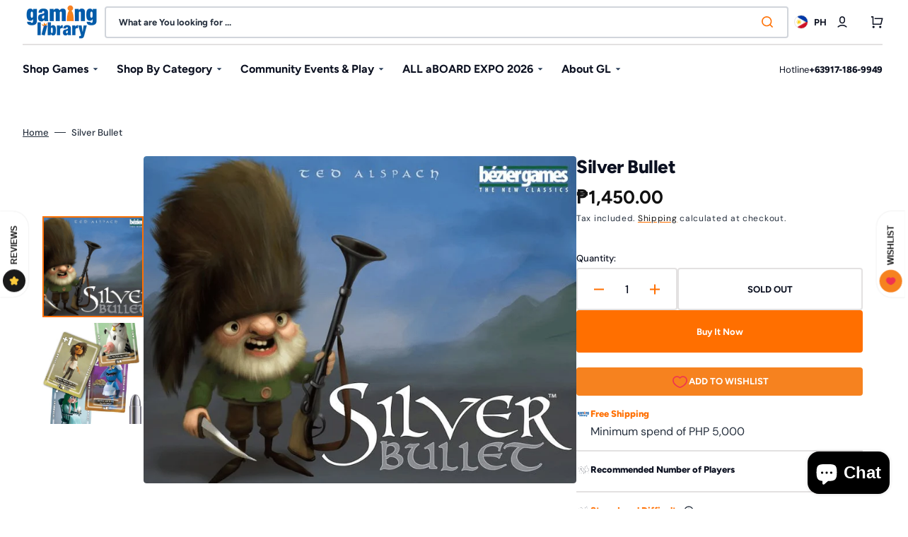

--- FILE ---
content_type: text/html; charset=utf-8
request_url: https://www.gaminglib.com/products/silver-bullet
body_size: 64605
content:
<!doctype html>
<html class="no-js" lang="en" data-scheme="light" dir="ltr">
  <head>
    <meta charset="utf-8">
    <meta http-equiv="X-UA-Compatible" content="IE=edge">
    <meta name="viewport" content="width=device-width,initial-scale=1">
    <meta name="theme-color" content="">
    <link rel="canonical" href="https://www.gaminglib.com/products/silver-bullet">
    <link rel="preconnect" href="https://cdn.shopify.com" crossorigin><link rel="icon" type="image/png" href="//www.gaminglib.com/cdn/shop/files/Gaming_Library_Favicon_d4d8e73e-b638-4d42-8a22-4022ea0a8e8c.png?crop=center&height=32&v=1699970132&width=32"><link rel="preconnect" href="https://fonts.shopifycdn.com" crossorigin><title>
      Silver Bullet &ndash; Gaming Library</title>

    
      <meta
        name="description"
        content="Werewolves are everywhere! Use your residents&#39; powers to help you get rid of them.  Your village has been overrun by savage werewolves, which are represented by the number on each of the cards that make up your village. To get rid of these fanged fiends faster than the neighboring villages, use your residents&#39; special "
      >
    

    

<meta property="og:site_name" content="Gaming Library">
<meta property="og:url" content="https://www.gaminglib.com/products/silver-bullet">
<meta property="og:title" content="Silver Bullet">
<meta property="og:type" content="product">
<meta property="og:description" content="Werewolves are everywhere! Use your residents&#39; powers to help you get rid of them.  Your village has been overrun by savage werewolves, which are represented by the number on each of the cards that make up your village. To get rid of these fanged fiends faster than the neighboring villages, use your residents&#39; special "><meta property="og:image" content="http://www.gaminglib.com/cdn/shop/products/silver-bullet-400161.jpg?v=1700194127">
  <meta property="og:image:secure_url" content="https://www.gaminglib.com/cdn/shop/products/silver-bullet-400161.jpg?v=1700194127">
  <meta property="og:image:width" content="794">
  <meta property="og:image:height" content="600"><meta property="og:price:amount" content="1,450.00">
  <meta property="og:price:currency" content="PHP"><meta name="twitter:card" content="summary_large_image">
<meta name="twitter:title" content="Silver Bullet">
<meta name="twitter:description" content="Werewolves are everywhere! Use your residents&#39; powers to help you get rid of them.  Your village has been overrun by savage werewolves, which are represented by the number on each of the cards that make up your village. To get rid of these fanged fiends faster than the neighboring villages, use your residents&#39; special ">


    <script src="//www.gaminglib.com/cdn/shop/t/82/assets/constants.js?v=37383056447335370521757573973" defer="defer"></script>
    <script src="//www.gaminglib.com/cdn/shop/t/82/assets/pubsub.js?v=34180055027472970951757573973" defer="defer"></script>
    <script src="//www.gaminglib.com/cdn/shop/t/82/assets/global.js?v=43093864734209607381765943850" defer="defer"></script><script>window.performance && window.performance.mark && window.performance.mark('shopify.content_for_header.start');</script><meta name="facebook-domain-verification" content="6ngatptk6tro6b50ihkbyz7sam2mdk">
<meta name="google-site-verification" content="XAiQWYVQb11VlGK3KFhdPmDAd6FnwzXXv5RY6QZjQ4w">
<meta id="shopify-digital-wallet" name="shopify-digital-wallet" content="/1500664/digital_wallets/dialog">
<meta name="shopify-checkout-api-token" content="01d737b7e14a7177eac2e332037496bd">
<meta id="in-context-paypal-metadata" data-shop-id="1500664" data-venmo-supported="false" data-environment="production" data-locale="en_US" data-paypal-v4="true" data-currency="PHP">
<link rel="alternate" type="application/json+oembed" href="https://www.gaminglib.com/products/silver-bullet.oembed">
<script async="async" src="/checkouts/internal/preloads.js?locale=en-PH"></script>
<script id="shopify-features" type="application/json">{"accessToken":"01d737b7e14a7177eac2e332037496bd","betas":["rich-media-storefront-analytics"],"domain":"www.gaminglib.com","predictiveSearch":true,"shopId":1500664,"locale":"en"}</script>
<script>var Shopify = Shopify || {};
Shopify.shop = "gaming-library.myshopify.com";
Shopify.locale = "en";
Shopify.currency = {"active":"PHP","rate":"1.0"};
Shopify.country = "PH";
Shopify.theme = {"name":"High Stakes 92025","id":140353962049,"schema_name":"Stockmart","schema_version":"1.4.3","theme_store_id":2105,"role":"main"};
Shopify.theme.handle = "null";
Shopify.theme.style = {"id":null,"handle":null};
Shopify.cdnHost = "www.gaminglib.com/cdn";
Shopify.routes = Shopify.routes || {};
Shopify.routes.root = "/";</script>
<script type="module">!function(o){(o.Shopify=o.Shopify||{}).modules=!0}(window);</script>
<script>!function(o){function n(){var o=[];function n(){o.push(Array.prototype.slice.apply(arguments))}return n.q=o,n}var t=o.Shopify=o.Shopify||{};t.loadFeatures=n(),t.autoloadFeatures=n()}(window);</script>
<script id="shop-js-analytics" type="application/json">{"pageType":"product"}</script>
<script defer="defer" async type="module" src="//www.gaminglib.com/cdn/shopifycloud/shop-js/modules/v2/client.init-shop-cart-sync_C5BV16lS.en.esm.js"></script>
<script defer="defer" async type="module" src="//www.gaminglib.com/cdn/shopifycloud/shop-js/modules/v2/chunk.common_CygWptCX.esm.js"></script>
<script type="module">
  await import("//www.gaminglib.com/cdn/shopifycloud/shop-js/modules/v2/client.init-shop-cart-sync_C5BV16lS.en.esm.js");
await import("//www.gaminglib.com/cdn/shopifycloud/shop-js/modules/v2/chunk.common_CygWptCX.esm.js");

  window.Shopify.SignInWithShop?.initShopCartSync?.({"fedCMEnabled":true,"windoidEnabled":true});

</script>
<script>(function() {
  var isLoaded = false;
  function asyncLoad() {
    if (isLoaded) return;
    isLoaded = true;
    var urls = ["\/\/cdn.shopify.com\/proxy\/012a57bb57840392265aace8463248a5a540a7518b7f29f7b9fcec20121864cd\/api.goaffpro.com\/loader.js?shop=gaming-library.myshopify.com\u0026sp-cache-control=cHVibGljLCBtYXgtYWdlPTkwMA"];
    for (var i = 0; i < urls.length; i++) {
      var s = document.createElement('script');
      s.type = 'text/javascript';
      s.async = true;
      s.src = urls[i];
      var x = document.getElementsByTagName('script')[0];
      x.parentNode.insertBefore(s, x);
    }
  };
  if(window.attachEvent) {
    window.attachEvent('onload', asyncLoad);
  } else {
    window.addEventListener('load', asyncLoad, false);
  }
})();</script>
<script id="__st">var __st={"a":1500664,"offset":28800,"reqid":"80ebb07e-29b7-4bc7-81fa-91d311a12d6f-1768728817","pageurl":"www.gaminglib.com\/products\/silver-bullet","u":"917eeb7ca2d9","p":"product","rtyp":"product","rid":4176244113473};</script>
<script>window.ShopifyPaypalV4VisibilityTracking = true;</script>
<script id="captcha-bootstrap">!function(){'use strict';const t='contact',e='account',n='new_comment',o=[[t,t],['blogs',n],['comments',n],[t,'customer']],c=[[e,'customer_login'],[e,'guest_login'],[e,'recover_customer_password'],[e,'create_customer']],r=t=>t.map((([t,e])=>`form[action*='/${t}']:not([data-nocaptcha='true']) input[name='form_type'][value='${e}']`)).join(','),a=t=>()=>t?[...document.querySelectorAll(t)].map((t=>t.form)):[];function s(){const t=[...o],e=r(t);return a(e)}const i='password',u='form_key',d=['recaptcha-v3-token','g-recaptcha-response','h-captcha-response',i],f=()=>{try{return window.sessionStorage}catch{return}},m='__shopify_v',_=t=>t.elements[u];function p(t,e,n=!1){try{const o=window.sessionStorage,c=JSON.parse(o.getItem(e)),{data:r}=function(t){const{data:e,action:n}=t;return t[m]||n?{data:e,action:n}:{data:t,action:n}}(c);for(const[e,n]of Object.entries(r))t.elements[e]&&(t.elements[e].value=n);n&&o.removeItem(e)}catch(o){console.error('form repopulation failed',{error:o})}}const l='form_type',E='cptcha';function T(t){t.dataset[E]=!0}const w=window,h=w.document,L='Shopify',v='ce_forms',y='captcha';let A=!1;((t,e)=>{const n=(g='f06e6c50-85a8-45c8-87d0-21a2b65856fe',I='https://cdn.shopify.com/shopifycloud/storefront-forms-hcaptcha/ce_storefront_forms_captcha_hcaptcha.v1.5.2.iife.js',D={infoText:'Protected by hCaptcha',privacyText:'Privacy',termsText:'Terms'},(t,e,n)=>{const o=w[L][v],c=o.bindForm;if(c)return c(t,g,e,D).then(n);var r;o.q.push([[t,g,e,D],n]),r=I,A||(h.body.append(Object.assign(h.createElement('script'),{id:'captcha-provider',async:!0,src:r})),A=!0)});var g,I,D;w[L]=w[L]||{},w[L][v]=w[L][v]||{},w[L][v].q=[],w[L][y]=w[L][y]||{},w[L][y].protect=function(t,e){n(t,void 0,e),T(t)},Object.freeze(w[L][y]),function(t,e,n,w,h,L){const[v,y,A,g]=function(t,e,n){const i=e?o:[],u=t?c:[],d=[...i,...u],f=r(d),m=r(i),_=r(d.filter((([t,e])=>n.includes(e))));return[a(f),a(m),a(_),s()]}(w,h,L),I=t=>{const e=t.target;return e instanceof HTMLFormElement?e:e&&e.form},D=t=>v().includes(t);t.addEventListener('submit',(t=>{const e=I(t);if(!e)return;const n=D(e)&&!e.dataset.hcaptchaBound&&!e.dataset.recaptchaBound,o=_(e),c=g().includes(e)&&(!o||!o.value);(n||c)&&t.preventDefault(),c&&!n&&(function(t){try{if(!f())return;!function(t){const e=f();if(!e)return;const n=_(t);if(!n)return;const o=n.value;o&&e.removeItem(o)}(t);const e=Array.from(Array(32),(()=>Math.random().toString(36)[2])).join('');!function(t,e){_(t)||t.append(Object.assign(document.createElement('input'),{type:'hidden',name:u})),t.elements[u].value=e}(t,e),function(t,e){const n=f();if(!n)return;const o=[...t.querySelectorAll(`input[type='${i}']`)].map((({name:t})=>t)),c=[...d,...o],r={};for(const[a,s]of new FormData(t).entries())c.includes(a)||(r[a]=s);n.setItem(e,JSON.stringify({[m]:1,action:t.action,data:r}))}(t,e)}catch(e){console.error('failed to persist form',e)}}(e),e.submit())}));const S=(t,e)=>{t&&!t.dataset[E]&&(n(t,e.some((e=>e===t))),T(t))};for(const o of['focusin','change'])t.addEventListener(o,(t=>{const e=I(t);D(e)&&S(e,y())}));const B=e.get('form_key'),M=e.get(l),P=B&&M;t.addEventListener('DOMContentLoaded',(()=>{const t=y();if(P)for(const e of t)e.elements[l].value===M&&p(e,B);[...new Set([...A(),...v().filter((t=>'true'===t.dataset.shopifyCaptcha))])].forEach((e=>S(e,t)))}))}(h,new URLSearchParams(w.location.search),n,t,e,['guest_login'])})(!0,!0)}();</script>
<script integrity="sha256-4kQ18oKyAcykRKYeNunJcIwy7WH5gtpwJnB7kiuLZ1E=" data-source-attribution="shopify.loadfeatures" defer="defer" src="//www.gaminglib.com/cdn/shopifycloud/storefront/assets/storefront/load_feature-a0a9edcb.js" crossorigin="anonymous"></script>
<script data-source-attribution="shopify.dynamic_checkout.dynamic.init">var Shopify=Shopify||{};Shopify.PaymentButton=Shopify.PaymentButton||{isStorefrontPortableWallets:!0,init:function(){window.Shopify.PaymentButton.init=function(){};var t=document.createElement("script");t.src="https://www.gaminglib.com/cdn/shopifycloud/portable-wallets/latest/portable-wallets.en.js",t.type="module",document.head.appendChild(t)}};
</script>
<script data-source-attribution="shopify.dynamic_checkout.buyer_consent">
  function portableWalletsHideBuyerConsent(e){var t=document.getElementById("shopify-buyer-consent"),n=document.getElementById("shopify-subscription-policy-button");t&&n&&(t.classList.add("hidden"),t.setAttribute("aria-hidden","true"),n.removeEventListener("click",e))}function portableWalletsShowBuyerConsent(e){var t=document.getElementById("shopify-buyer-consent"),n=document.getElementById("shopify-subscription-policy-button");t&&n&&(t.classList.remove("hidden"),t.removeAttribute("aria-hidden"),n.addEventListener("click",e))}window.Shopify?.PaymentButton&&(window.Shopify.PaymentButton.hideBuyerConsent=portableWalletsHideBuyerConsent,window.Shopify.PaymentButton.showBuyerConsent=portableWalletsShowBuyerConsent);
</script>
<script>
  function portableWalletsCleanup(e){e&&e.src&&console.error("Failed to load portable wallets script "+e.src);var t=document.querySelectorAll("shopify-accelerated-checkout .shopify-payment-button__skeleton, shopify-accelerated-checkout-cart .wallet-cart-button__skeleton"),e=document.getElementById("shopify-buyer-consent");for(let e=0;e<t.length;e++)t[e].remove();e&&e.remove()}function portableWalletsNotLoadedAsModule(e){e instanceof ErrorEvent&&"string"==typeof e.message&&e.message.includes("import.meta")&&"string"==typeof e.filename&&e.filename.includes("portable-wallets")&&(window.removeEventListener("error",portableWalletsNotLoadedAsModule),window.Shopify.PaymentButton.failedToLoad=e,"loading"===document.readyState?document.addEventListener("DOMContentLoaded",window.Shopify.PaymentButton.init):window.Shopify.PaymentButton.init())}window.addEventListener("error",portableWalletsNotLoadedAsModule);
</script>

<script type="module" src="https://www.gaminglib.com/cdn/shopifycloud/portable-wallets/latest/portable-wallets.en.js" onError="portableWalletsCleanup(this)" crossorigin="anonymous"></script>
<script nomodule>
  document.addEventListener("DOMContentLoaded", portableWalletsCleanup);
</script>

<link id="shopify-accelerated-checkout-styles" rel="stylesheet" media="screen" href="https://www.gaminglib.com/cdn/shopifycloud/portable-wallets/latest/accelerated-checkout-backwards-compat.css" crossorigin="anonymous">
<style id="shopify-accelerated-checkout-cart">
        #shopify-buyer-consent {
  margin-top: 1em;
  display: inline-block;
  width: 100%;
}

#shopify-buyer-consent.hidden {
  display: none;
}

#shopify-subscription-policy-button {
  background: none;
  border: none;
  padding: 0;
  text-decoration: underline;
  font-size: inherit;
  cursor: pointer;
}

#shopify-subscription-policy-button::before {
  box-shadow: none;
}

      </style>
<script id="sections-script" data-sections="main-product,product-recommendations,header,footer" defer="defer" src="//www.gaminglib.com/cdn/shop/t/82/compiled_assets/scripts.js?v=21955"></script>
<script>window.performance && window.performance.mark && window.performance.mark('shopify.content_for_header.end');</script>

    <style data-shopify>
      @font-face {
  font-family: "DM Sans";
  font-weight: 400;
  font-style: normal;
  font-display: swap;
  src: url("//www.gaminglib.com/cdn/fonts/dm_sans/dmsans_n4.ec80bd4dd7e1a334c969c265873491ae56018d72.woff2") format("woff2"),
       url("//www.gaminglib.com/cdn/fonts/dm_sans/dmsans_n4.87bdd914d8a61247b911147ae68e754d695c58a6.woff") format("woff");
}

      @font-face {
  font-family: Figtree;
  font-weight: 800;
  font-style: normal;
  font-display: swap;
  src: url("//www.gaminglib.com/cdn/fonts/figtree/figtree_n8.9ff6d071825a72d8671959a058f3e57a9f1ff61f.woff2") format("woff2"),
       url("//www.gaminglib.com/cdn/fonts/figtree/figtree_n8.717cfbca15cfe9904984ba933599ab134f457561.woff") format("woff");
}

      @font-face {
  font-family: Figtree;
  font-weight: 700;
  font-style: normal;
  font-display: swap;
  src: url("//www.gaminglib.com/cdn/fonts/figtree/figtree_n7.2fd9bfe01586148e644724096c9d75e8c7a90e55.woff2") format("woff2"),
       url("//www.gaminglib.com/cdn/fonts/figtree/figtree_n7.ea05de92d862f9594794ab281c4c3a67501ef5fc.woff") format("woff");
}

      @font-face {
  font-family: Figtree;
  font-weight: 700;
  font-style: normal;
  font-display: swap;
  src: url("//www.gaminglib.com/cdn/fonts/figtree/figtree_n7.2fd9bfe01586148e644724096c9d75e8c7a90e55.woff2") format("woff2"),
       url("//www.gaminglib.com/cdn/fonts/figtree/figtree_n7.ea05de92d862f9594794ab281c4c3a67501ef5fc.woff") format("woff");
}

      @font-face {
  font-family: "DM Sans";
  font-weight: 400;
  font-style: normal;
  font-display: swap;
  src: url("//www.gaminglib.com/cdn/fonts/dm_sans/dmsans_n4.ec80bd4dd7e1a334c969c265873491ae56018d72.woff2") format("woff2"),
       url("//www.gaminglib.com/cdn/fonts/dm_sans/dmsans_n4.87bdd914d8a61247b911147ae68e754d695c58a6.woff") format("woff");
}

      @font-face {
  font-family: Figtree;
  font-weight: 700;
  font-style: normal;
  font-display: swap;
  src: url("//www.gaminglib.com/cdn/fonts/figtree/figtree_n7.2fd9bfe01586148e644724096c9d75e8c7a90e55.woff2") format("woff2"),
       url("//www.gaminglib.com/cdn/fonts/figtree/figtree_n7.ea05de92d862f9594794ab281c4c3a67501ef5fc.woff") format("woff");
}

      @font-face {
  font-family: Figtree;
  font-weight: 700;
  font-style: normal;
  font-display: swap;
  src: url("//www.gaminglib.com/cdn/fonts/figtree/figtree_n7.2fd9bfe01586148e644724096c9d75e8c7a90e55.woff2") format("woff2"),
       url("//www.gaminglib.com/cdn/fonts/figtree/figtree_n7.ea05de92d862f9594794ab281c4c3a67501ef5fc.woff") format("woff");
}

      @font-face {
  font-family: "DM Sans";
  font-weight: 400;
  font-style: normal;
  font-display: swap;
  src: url("//www.gaminglib.com/cdn/fonts/dm_sans/dmsans_n4.ec80bd4dd7e1a334c969c265873491ae56018d72.woff2") format("woff2"),
       url("//www.gaminglib.com/cdn/fonts/dm_sans/dmsans_n4.87bdd914d8a61247b911147ae68e754d695c58a6.woff") format("woff");
}

      @font-face {
  font-family: Figtree;
  font-weight: 700;
  font-style: normal;
  font-display: swap;
  src: url("//www.gaminglib.com/cdn/fonts/figtree/figtree_n7.2fd9bfe01586148e644724096c9d75e8c7a90e55.woff2") format("woff2"),
       url("//www.gaminglib.com/cdn/fonts/figtree/figtree_n7.ea05de92d862f9594794ab281c4c3a67501ef5fc.woff") format("woff");
}

      @font-face {
  font-family: "DM Sans";
  font-weight: 400;
  font-style: normal;
  font-display: swap;
  src: url("//www.gaminglib.com/cdn/fonts/dm_sans/dmsans_n4.ec80bd4dd7e1a334c969c265873491ae56018d72.woff2") format("woff2"),
       url("//www.gaminglib.com/cdn/fonts/dm_sans/dmsans_n4.87bdd914d8a61247b911147ae68e754d695c58a6.woff") format("woff");
}

      @font-face {
  font-family: "DM Sans";
  font-weight: 300;
  font-style: normal;
  font-display: swap;
  src: url("//www.gaminglib.com/cdn/fonts/dm_sans/dmsans_n3.d218434bb518134511e5205d90c23cfb8a1b261b.woff2") format("woff2"),
       url("//www.gaminglib.com/cdn/fonts/dm_sans/dmsans_n3.0c324a11de656e0e3f656188ad5de9ff34f70c04.woff") format("woff");
}

      @font-face {
  font-family: "DM Sans";
  font-weight: 400;
  font-style: normal;
  font-display: swap;
  src: url("//www.gaminglib.com/cdn/fonts/dm_sans/dmsans_n4.ec80bd4dd7e1a334c969c265873491ae56018d72.woff2") format("woff2"),
       url("//www.gaminglib.com/cdn/fonts/dm_sans/dmsans_n4.87bdd914d8a61247b911147ae68e754d695c58a6.woff") format("woff");
}

      @font-face {
  font-family: "DM Sans";
  font-weight: 500;
  font-style: normal;
  font-display: swap;
  src: url("//www.gaminglib.com/cdn/fonts/dm_sans/dmsans_n5.8a0f1984c77eb7186ceb87c4da2173ff65eb012e.woff2") format("woff2"),
       url("//www.gaminglib.com/cdn/fonts/dm_sans/dmsans_n5.9ad2e755a89e15b3d6c53259daad5fc9609888e6.woff") format("woff");
}

      @font-face {
  font-family: "DM Sans";
  font-weight: 700;
  font-style: normal;
  font-display: swap;
  src: url("//www.gaminglib.com/cdn/fonts/dm_sans/dmsans_n7.97e21d81502002291ea1de8aefb79170c6946ce5.woff2") format("woff2"),
       url("//www.gaminglib.com/cdn/fonts/dm_sans/dmsans_n7.af5c214f5116410ca1d53a2090665620e78e2e1b.woff") format("woff");
}

      @font-face {
  font-family: "DM Sans";
  font-weight: 400;
  font-style: italic;
  font-display: swap;
  src: url("//www.gaminglib.com/cdn/fonts/dm_sans/dmsans_i4.b8fe05e69ee95d5a53155c346957d8cbf5081c1a.woff2") format("woff2"),
       url("//www.gaminglib.com/cdn/fonts/dm_sans/dmsans_i4.403fe28ee2ea63e142575c0aa47684d65f8c23a0.woff") format("woff");
}

      @font-face {
  font-family: Figtree;
  font-weight: 800;
  font-style: italic;
  font-display: swap;
  src: url("//www.gaminglib.com/cdn/fonts/figtree/figtree_i8.02c752aa45f8bfed6242103af0fc34886d746eb5.woff2") format("woff2"),
       url("//www.gaminglib.com/cdn/fonts/figtree/figtree_i8.f1742e2cfd8cc8b67d71cdb4f81b9a94bc054d9a.woff") format("woff");
}

      @font-face {
  font-family: "DM Sans";
  font-weight: 700;
  font-style: italic;
  font-display: swap;
  src: url("//www.gaminglib.com/cdn/fonts/dm_sans/dmsans_i7.52b57f7d7342eb7255084623d98ab83fd96e7f9b.woff2") format("woff2"),
       url("//www.gaminglib.com/cdn/fonts/dm_sans/dmsans_i7.d5e14ef18a1d4a8ce78a4187580b4eb1759c2eda.woff") format("woff");
}


      :root {
        --spaced-section: 5rem;

        --font-body-family: "DM Sans", sans-serif;
        --font-body-style: normal;
        --font-body-weight: 400;

        --font-body-scale: 1.4;
        --font-body-line-height: 1.5;

        --font-heading-family: Figtree, sans-serif;
        --font-heading-style: normal;
        --font-heading-weight: 800;
        --font-heading-letter-spacing: -0.2em;
        --font-heading-line-height: 1.2;

        --font-subtitle-family: Figtree, sans-serif;
        --font-subtitle-style: normal;
        --font-subtitle-weight: 700;
        --font-subtitle-text-transform: uppercase;
        --font-subtitle-scale: 1.0;

        --font-heading-h1-scale: 1.0;
        --font-heading-h2-scale: 1.0;
        --font-heading-h3-scale: 1.0;
        --font-heading-h4-scale: 1.0;

        --font-heading-card-family: Figtree, sans-serif;
        --font-heading-card-style: normal;
        --font-heading-card-weight: 700;
        --font-text-card-family: "DM Sans", sans-serif;
        --font-text-card-style: normal;
        --font-text-card-weight: 400;

        --font-heading-card-scale: 1.5;
        --font-text-card-scale: 1.1;

        --font-button-family: Figtree, sans-serif;
        --font-button-style: normal;
        --font-button-weight: 700;
        --font-button-text-transform: uppercase;
        --font-button-letter-spacing: 0;
        --font-subtitle-letter-spacing: 0.04em;

        --font-header-menu-family: Figtree, sans-serif;
        --font-header-menu-style: normal;
        --font-header-menu-weight: 700;
        --font-header-menu-text-transform: none;

        --font-footer-menu-family: "DM Sans", sans-serif;
        --font-footer-menu-style: normal;
        --font-footer-menu-weight: 400;
        --font-footer-link-size: 13px;

        --font-popups-heading-family: Figtree, sans-serif;
        --font-popups-heading-style: normal;
        --font-popups-heading-weight: 700;
        --font-popups-text-family: "DM Sans", sans-serif;
        --font-popups-text-style: normal;
        --font-popups-text-weight: 400;
        --font-popup-heading-scale: 1.0;
        --font-popup-text-scale: 1.0;
        --font-notification-heading-scale: 1.0;
        --font-notification-text-scale: 1.0;

        --color-base-text: 17, 17, 17;
        --color-secondary-text: 37, 47, 61;
        --color-title-text: 11, 16, 32;
        --dot-background-color: , , ;

        --color-base-background-1: 255, 255, 255;
        --color-base-background-2: 255, 255, 255;
        --color-base-background-5: 255, 255, 255;
        --color-base-background-3: 11, 16, 32;
        --color-base-background-4: 37, 47, 61;

        --color-announcement-bar-background-1: 20, 25, 32;
        --color-announcement-bar-background-2: 238, 238, 238;

        --color-base-solid-button-labels: 255, 255, 255;
        --color-base-solid-button-labels-hover: 255, 255, 255;
        --color-base-button-background: 255, 111, 0;
        --color-base-button-background-hover: 230, 92, 0;
        --color-base-outline-button-labels: 13, 71, 161;
        --color-base-outline-button-labels-hover: 13, 71, 161;
        --color-secondary-button-labels: 13, 71, 161;
        --color-secondary-button-labels-hover: 255, 255, 255;
        --color-tertiary-button-labels: 20, 25, 32;
        --color-tertiary-button-labels-hover: 255, 255, 255;
        --color-tertiary-button-background: 20, 25, 32;
        --color-tertiary-button-background-hover: 20, 25, 32;
        --border-radius-button: 4px;
        --color-text-accent: 40, 61, 89;

        --payment-terms-background-color: #ffffff;
        --color-overlay-background: 0, 0, 0;
        --color-base-background-input: 255, 255, 255;

        --color-base-border-input: 209, 213, 219;
        --color-hover-border-input: 13, 71, 161;

        --color-badge-sale-background: 211, 47, 47;
        --color-badge-sale-text: 255, 255, 255;
        --color-badge-soldout-background: 0, 0, 0;
        --color-badge-soldout-text: 255, 255, 255;
        --color-border: 227, 225, 225;
        --color-background-card: 255, 255, 255;
        --color-background-card-dark: 255, 255, 255;
        --color-scheme-toggle: 20, 25, 32;
        --color-scheme-toggle-text: 255, 255, 255;
      }

      @media screen and (min-width: 990px) {
        :root {
          --spaced-section: 16rem;
        }
      }

      *,
      *::before,
      *::after {
        box-sizing: inherit;
      }

      html {
        box-sizing: border-box;
        font-size: 10px;
        height: 100%;
      }

      body {
        position: relative;
        display: flex;
        flex-direction: column;
        min-height: 100%;
        margin: 0;
        font-size: calc(var(--font-body-scale) * 1rem);
        line-height: 1.5;
        font-family: var(--font-body-family);
        font-style: var(--font-body-style);
        font-weight: var(--font-body-weight);
        overflow-x: hidden;
        scroll-behavior: smooth;
        -webkit-font-smoothing: antialiased;
        -moz-osx-font-smoothing: grayscale;
      }

      #MainContent {
        flex-grow: 1;
      }
    </style>

    <link href="//www.gaminglib.com/cdn/shop/t/82/assets/swiper-bundle.min.css?v=67104566617031410831757573974" rel="stylesheet" type="text/css" media="all" />
    <link href="//www.gaminglib.com/cdn/shop/t/82/assets/base.css?v=30487462947050986591766473092" rel="stylesheet" type="text/css" media="all" /><link href="//www.gaminglib.com/cdn/shop/t/82/assets/section-reviews.css?v=139319087961409867431757573974" rel="stylesheet" type="text/css" media="all" /><link
        rel="stylesheet"
        href="//www.gaminglib.com/cdn/shop/t/82/assets/component-predictive-search.css?v=142162768390384479521757573973"
        media="print"
        onload="this.media='all'"
      >
      <link rel="preload" as="font" href="//www.gaminglib.com/cdn/fonts/dm_sans/dmsans_n4.ec80bd4dd7e1a334c969c265873491ae56018d72.woff2" type="font/woff2" crossorigin>
      
      <link rel="preload" as="font" href="//www.gaminglib.com/cdn/fonts/figtree/figtree_n8.9ff6d071825a72d8671959a058f3e57a9f1ff61f.woff2" type="font/woff2" crossorigin>
      <script>
      document.documentElement.className = document.documentElement.className.replace('no-js', 'js');
      if (Shopify.designMode) {
        document.documentElement.classList.add('shopify-design-mode');
      }
    </script>

    <script src="//www.gaminglib.com/cdn/shop/t/82/assets/jquery-3.6.0.js?v=184217876181003224711757573973" defer="defer"></script>
    <script src="//www.gaminglib.com/cdn/shop/t/82/assets/swiper-bundle.min.js?v=91266435261445688101757573974" defer="defer"></script>
    <script src="//www.gaminglib.com/cdn/shop/t/82/assets/product-card.js?v=33653662592929030011757573973" defer="defer"></script>
    <script src="//www.gaminglib.com/cdn/shop/t/82/assets/popup.js?v=176268215371377747591757573973" defer="defer"></script>
    
      <script src="//www.gaminglib.com/cdn/shop/t/82/assets/scroll-top.js?v=30238026647723394321757573973" defer="defer"></script>
    

    <script>
      let cscoDarkMode = {};

      (function () {
        const body = document.querySelector('html[data-scheme]');

        cscoDarkMode = {
          init: function (e) {
            this.initMode(e);
            window.matchMedia('(prefers-color-scheme: dark)').addListener((e) => {
              this.initMode(e);
            });

            window.addEventListener('load', () => {
              const toggleBtns = document.querySelectorAll('.header__toggle-scheme');
              toggleBtns.forEach((btn) => {
                btn.addEventListener('click', (e) => {
                  e.preventDefault();

                  if ('auto' === body.getAttribute('data-scheme')) {
                    if (window.matchMedia('(prefers-color-scheme: dark)').matches) {
                      cscoDarkMode.changeScheme('light', true);
                    } else if (window.matchMedia('(prefers-color-scheme: light)').matches) {
                      cscoDarkMode.changeScheme('dark', true);
                    }
                  } else {
                    if ('dark' === body.getAttribute('data-scheme')) {
                      cscoDarkMode.changeScheme('light', true);
                    } else {
                      cscoDarkMode.changeScheme('dark', true);
                    }
                  }
                });
              });
            });
          },
          initMode: function (e) {
            let siteScheme = false;
            switch (
              'light' // Field. User’s system preference.
            ) {
              case 'dark':
                siteScheme = 'dark';
                break;
              case 'light':
                siteScheme = 'light';
                break;
              case 'system':
                siteScheme = 'auto';
                break;
            }
            if ('false') {
              // Field. Enable dark/light mode toggle.
              if ('light' === localStorage.getItem('_color_schema')) {
                siteScheme = 'light';
              }
              if ('dark' === localStorage.getItem('_color_schema')) {
                siteScheme = 'dark';
              }
            }
            if (siteScheme && siteScheme !== body.getAttribute('data-scheme')) {
              this.changeScheme(siteScheme, false);
            }
          },
          changeScheme: function (siteScheme, cookie) {
            body.classList.add('scheme-toggled');
            body.setAttribute('data-scheme', siteScheme);
            if (cookie) {
              localStorage.setItem('_color_schema', siteScheme);
            }
            setTimeout(() => {
              body.classList.remove('scheme-toggled');
            }, 100);
          },
        };
      })();

      cscoDarkMode.init();

      document.addEventListener('shopify:section:load', function () {
        setTimeout(() => {
          cscoDarkMode.init();
        }, 100);
      });
    </script>
  <!-- BEGIN app block: shopify://apps/klaviyo-email-marketing-sms/blocks/klaviyo-onsite-embed/2632fe16-c075-4321-a88b-50b567f42507 -->












  <script async src="https://static.klaviyo.com/onsite/js/RhRHAZ/klaviyo.js?company_id=RhRHAZ"></script>
  <script>!function(){if(!window.klaviyo){window._klOnsite=window._klOnsite||[];try{window.klaviyo=new Proxy({},{get:function(n,i){return"push"===i?function(){var n;(n=window._klOnsite).push.apply(n,arguments)}:function(){for(var n=arguments.length,o=new Array(n),w=0;w<n;w++)o[w]=arguments[w];var t="function"==typeof o[o.length-1]?o.pop():void 0,e=new Promise((function(n){window._klOnsite.push([i].concat(o,[function(i){t&&t(i),n(i)}]))}));return e}}})}catch(n){window.klaviyo=window.klaviyo||[],window.klaviyo.push=function(){var n;(n=window._klOnsite).push.apply(n,arguments)}}}}();</script>

  
    <script id="viewed_product">
      if (item == null) {
        var _learnq = _learnq || [];

        var MetafieldReviews = null
        var MetafieldYotpoRating = null
        var MetafieldYotpoCount = null
        var MetafieldLooxRating = null
        var MetafieldLooxCount = null
        var okendoProduct = null
        var okendoProductReviewCount = null
        var okendoProductReviewAverageValue = null
        try {
          // The following fields are used for Customer Hub recently viewed in order to add reviews.
          // This information is not part of __kla_viewed. Instead, it is part of __kla_viewed_reviewed_items
          MetafieldReviews = {"rating_count":0};
          MetafieldYotpoRating = null
          MetafieldYotpoCount = null
          MetafieldLooxRating = null
          MetafieldLooxCount = null

          okendoProduct = null
          // If the okendo metafield is not legacy, it will error, which then requires the new json formatted data
          if (okendoProduct && 'error' in okendoProduct) {
            okendoProduct = null
          }
          okendoProductReviewCount = okendoProduct ? okendoProduct.reviewCount : null
          okendoProductReviewAverageValue = okendoProduct ? okendoProduct.reviewAverageValue : null
        } catch (error) {
          console.error('Error in Klaviyo onsite reviews tracking:', error);
        }

        var item = {
          Name: "Silver Bullet",
          ProductID: 4176244113473,
          Categories: [],
          ImageURL: "https://www.gaminglib.com/cdn/shop/products/silver-bullet-400161_grande.jpg?v=1700194127",
          URL: "https://www.gaminglib.com/products/silver-bullet",
          Brand: "Bezier Games",
          Price: "₱1,450.00",
          Value: "1,450.00",
          CompareAtPrice: "₱1,450.00"
        };
        _learnq.push(['track', 'Viewed Product', item]);
        _learnq.push(['trackViewedItem', {
          Title: item.Name,
          ItemId: item.ProductID,
          Categories: item.Categories,
          ImageUrl: item.ImageURL,
          Url: item.URL,
          Metadata: {
            Brand: item.Brand,
            Price: item.Price,
            Value: item.Value,
            CompareAtPrice: item.CompareAtPrice
          },
          metafields:{
            reviews: MetafieldReviews,
            yotpo:{
              rating: MetafieldYotpoRating,
              count: MetafieldYotpoCount,
            },
            loox:{
              rating: MetafieldLooxRating,
              count: MetafieldLooxCount,
            },
            okendo: {
              rating: okendoProductReviewAverageValue,
              count: okendoProductReviewCount,
            }
          }
        }]);
      }
    </script>
  




  <script>
    window.klaviyoReviewsProductDesignMode = false
  </script>







<!-- END app block --><script src="https://cdn.shopify.com/extensions/019b979b-238a-7e17-847d-ec6cb3db4951/preorderfrontend-174/assets/globo.preorder.min.js" type="text/javascript" defer="defer"></script>
<script src="https://cdn.shopify.com/extensions/019b09dd-709f-7233-8c82-cc4081277048/klaviyo-email-marketing-44/assets/app.js" type="text/javascript" defer="defer"></script>
<link href="https://cdn.shopify.com/extensions/019b09dd-709f-7233-8c82-cc4081277048/klaviyo-email-marketing-44/assets/app.css" rel="stylesheet" type="text/css" media="all">
<script src="https://cdn.shopify.com/extensions/019bc060-a544-75de-b7c9-80012b109916/discount-144/assets/bundle_panda.js" type="text/javascript" defer="defer"></script>
<script src="https://cdn.shopify.com/extensions/7bc9bb47-adfa-4267-963e-cadee5096caf/inbox-1252/assets/inbox-chat-loader.js" type="text/javascript" defer="defer"></script>
<script src="https://cdn.shopify.com/extensions/019bb70a-be4d-7746-91c7-30714bd9d014/node-app-147/assets/bookeasy-widget.js" type="text/javascript" defer="defer"></script>
<link href="https://monorail-edge.shopifysvc.com" rel="dns-prefetch">
<script>(function(){if ("sendBeacon" in navigator && "performance" in window) {try {var session_token_from_headers = performance.getEntriesByType('navigation')[0].serverTiming.find(x => x.name == '_s').description;} catch {var session_token_from_headers = undefined;}var session_cookie_matches = document.cookie.match(/_shopify_s=([^;]*)/);var session_token_from_cookie = session_cookie_matches && session_cookie_matches.length === 2 ? session_cookie_matches[1] : "";var session_token = session_token_from_headers || session_token_from_cookie || "";function handle_abandonment_event(e) {var entries = performance.getEntries().filter(function(entry) {return /monorail-edge.shopifysvc.com/.test(entry.name);});if (!window.abandonment_tracked && entries.length === 0) {window.abandonment_tracked = true;var currentMs = Date.now();var navigation_start = performance.timing.navigationStart;var payload = {shop_id: 1500664,url: window.location.href,navigation_start,duration: currentMs - navigation_start,session_token,page_type: "product"};window.navigator.sendBeacon("https://monorail-edge.shopifysvc.com/v1/produce", JSON.stringify({schema_id: "online_store_buyer_site_abandonment/1.1",payload: payload,metadata: {event_created_at_ms: currentMs,event_sent_at_ms: currentMs}}));}}window.addEventListener('pagehide', handle_abandonment_event);}}());</script>
<script id="web-pixels-manager-setup">(function e(e,d,r,n,o){if(void 0===o&&(o={}),!Boolean(null===(a=null===(i=window.Shopify)||void 0===i?void 0:i.analytics)||void 0===a?void 0:a.replayQueue)){var i,a;window.Shopify=window.Shopify||{};var t=window.Shopify;t.analytics=t.analytics||{};var s=t.analytics;s.replayQueue=[],s.publish=function(e,d,r){return s.replayQueue.push([e,d,r]),!0};try{self.performance.mark("wpm:start")}catch(e){}var l=function(){var e={modern:/Edge?\/(1{2}[4-9]|1[2-9]\d|[2-9]\d{2}|\d{4,})\.\d+(\.\d+|)|Firefox\/(1{2}[4-9]|1[2-9]\d|[2-9]\d{2}|\d{4,})\.\d+(\.\d+|)|Chrom(ium|e)\/(9{2}|\d{3,})\.\d+(\.\d+|)|(Maci|X1{2}).+ Version\/(15\.\d+|(1[6-9]|[2-9]\d|\d{3,})\.\d+)([,.]\d+|)( \(\w+\)|)( Mobile\/\w+|) Safari\/|Chrome.+OPR\/(9{2}|\d{3,})\.\d+\.\d+|(CPU[ +]OS|iPhone[ +]OS|CPU[ +]iPhone|CPU IPhone OS|CPU iPad OS)[ +]+(15[._]\d+|(1[6-9]|[2-9]\d|\d{3,})[._]\d+)([._]\d+|)|Android:?[ /-](13[3-9]|1[4-9]\d|[2-9]\d{2}|\d{4,})(\.\d+|)(\.\d+|)|Android.+Firefox\/(13[5-9]|1[4-9]\d|[2-9]\d{2}|\d{4,})\.\d+(\.\d+|)|Android.+Chrom(ium|e)\/(13[3-9]|1[4-9]\d|[2-9]\d{2}|\d{4,})\.\d+(\.\d+|)|SamsungBrowser\/([2-9]\d|\d{3,})\.\d+/,legacy:/Edge?\/(1[6-9]|[2-9]\d|\d{3,})\.\d+(\.\d+|)|Firefox\/(5[4-9]|[6-9]\d|\d{3,})\.\d+(\.\d+|)|Chrom(ium|e)\/(5[1-9]|[6-9]\d|\d{3,})\.\d+(\.\d+|)([\d.]+$|.*Safari\/(?![\d.]+ Edge\/[\d.]+$))|(Maci|X1{2}).+ Version\/(10\.\d+|(1[1-9]|[2-9]\d|\d{3,})\.\d+)([,.]\d+|)( \(\w+\)|)( Mobile\/\w+|) Safari\/|Chrome.+OPR\/(3[89]|[4-9]\d|\d{3,})\.\d+\.\d+|(CPU[ +]OS|iPhone[ +]OS|CPU[ +]iPhone|CPU IPhone OS|CPU iPad OS)[ +]+(10[._]\d+|(1[1-9]|[2-9]\d|\d{3,})[._]\d+)([._]\d+|)|Android:?[ /-](13[3-9]|1[4-9]\d|[2-9]\d{2}|\d{4,})(\.\d+|)(\.\d+|)|Mobile Safari.+OPR\/([89]\d|\d{3,})\.\d+\.\d+|Android.+Firefox\/(13[5-9]|1[4-9]\d|[2-9]\d{2}|\d{4,})\.\d+(\.\d+|)|Android.+Chrom(ium|e)\/(13[3-9]|1[4-9]\d|[2-9]\d{2}|\d{4,})\.\d+(\.\d+|)|Android.+(UC? ?Browser|UCWEB|U3)[ /]?(15\.([5-9]|\d{2,})|(1[6-9]|[2-9]\d|\d{3,})\.\d+)\.\d+|SamsungBrowser\/(5\.\d+|([6-9]|\d{2,})\.\d+)|Android.+MQ{2}Browser\/(14(\.(9|\d{2,})|)|(1[5-9]|[2-9]\d|\d{3,})(\.\d+|))(\.\d+|)|K[Aa][Ii]OS\/(3\.\d+|([4-9]|\d{2,})\.\d+)(\.\d+|)/},d=e.modern,r=e.legacy,n=navigator.userAgent;return n.match(d)?"modern":n.match(r)?"legacy":"unknown"}(),u="modern"===l?"modern":"legacy",c=(null!=n?n:{modern:"",legacy:""})[u],f=function(e){return[e.baseUrl,"/wpm","/b",e.hashVersion,"modern"===e.buildTarget?"m":"l",".js"].join("")}({baseUrl:d,hashVersion:r,buildTarget:u}),m=function(e){var d=e.version,r=e.bundleTarget,n=e.surface,o=e.pageUrl,i=e.monorailEndpoint;return{emit:function(e){var a=e.status,t=e.errorMsg,s=(new Date).getTime(),l=JSON.stringify({metadata:{event_sent_at_ms:s},events:[{schema_id:"web_pixels_manager_load/3.1",payload:{version:d,bundle_target:r,page_url:o,status:a,surface:n,error_msg:t},metadata:{event_created_at_ms:s}}]});if(!i)return console&&console.warn&&console.warn("[Web Pixels Manager] No Monorail endpoint provided, skipping logging."),!1;try{return self.navigator.sendBeacon.bind(self.navigator)(i,l)}catch(e){}var u=new XMLHttpRequest;try{return u.open("POST",i,!0),u.setRequestHeader("Content-Type","text/plain"),u.send(l),!0}catch(e){return console&&console.warn&&console.warn("[Web Pixels Manager] Got an unhandled error while logging to Monorail."),!1}}}}({version:r,bundleTarget:l,surface:e.surface,pageUrl:self.location.href,monorailEndpoint:e.monorailEndpoint});try{o.browserTarget=l,function(e){var d=e.src,r=e.async,n=void 0===r||r,o=e.onload,i=e.onerror,a=e.sri,t=e.scriptDataAttributes,s=void 0===t?{}:t,l=document.createElement("script"),u=document.querySelector("head"),c=document.querySelector("body");if(l.async=n,l.src=d,a&&(l.integrity=a,l.crossOrigin="anonymous"),s)for(var f in s)if(Object.prototype.hasOwnProperty.call(s,f))try{l.dataset[f]=s[f]}catch(e){}if(o&&l.addEventListener("load",o),i&&l.addEventListener("error",i),u)u.appendChild(l);else{if(!c)throw new Error("Did not find a head or body element to append the script");c.appendChild(l)}}({src:f,async:!0,onload:function(){if(!function(){var e,d;return Boolean(null===(d=null===(e=window.Shopify)||void 0===e?void 0:e.analytics)||void 0===d?void 0:d.initialized)}()){var d=window.webPixelsManager.init(e)||void 0;if(d){var r=window.Shopify.analytics;r.replayQueue.forEach((function(e){var r=e[0],n=e[1],o=e[2];d.publishCustomEvent(r,n,o)})),r.replayQueue=[],r.publish=d.publishCustomEvent,r.visitor=d.visitor,r.initialized=!0}}},onerror:function(){return m.emit({status:"failed",errorMsg:"".concat(f," has failed to load")})},sri:function(e){var d=/^sha384-[A-Za-z0-9+/=]+$/;return"string"==typeof e&&d.test(e)}(c)?c:"",scriptDataAttributes:o}),m.emit({status:"loading"})}catch(e){m.emit({status:"failed",errorMsg:(null==e?void 0:e.message)||"Unknown error"})}}})({shopId: 1500664,storefrontBaseUrl: "https://www.gaminglib.com",extensionsBaseUrl: "https://extensions.shopifycdn.com/cdn/shopifycloud/web-pixels-manager",monorailEndpoint: "https://monorail-edge.shopifysvc.com/unstable/produce_batch",surface: "storefront-renderer",enabledBetaFlags: ["2dca8a86"],webPixelsConfigList: [{"id":"1571029057","configuration":"{\"accountID\":\"RhRHAZ\",\"webPixelConfig\":\"eyJlbmFibGVBZGRlZFRvQ2FydEV2ZW50cyI6IHRydWV9\"}","eventPayloadVersion":"v1","runtimeContext":"STRICT","scriptVersion":"524f6c1ee37bacdca7657a665bdca589","type":"APP","apiClientId":123074,"privacyPurposes":["ANALYTICS","MARKETING"],"dataSharingAdjustments":{"protectedCustomerApprovalScopes":["read_customer_address","read_customer_email","read_customer_name","read_customer_personal_data","read_customer_phone"]}},{"id":"1547075649","configuration":"{\"shop\":\"gaming-library.myshopify.com\",\"url\":\"https:\\\/\\\/sortwise.mezereon.net\\\/t\"}","eventPayloadVersion":"v1","runtimeContext":"STRICT","scriptVersion":"579b5f992a826639b4d57a96366277e3","type":"APP","apiClientId":216838471681,"privacyPurposes":["ANALYTICS"],"dataSharingAdjustments":{"protectedCustomerApprovalScopes":["read_customer_personal_data"]}},{"id":"819298369","configuration":"{\"shop\":\"gaming-library.myshopify.com\",\"cookie_duration\":\"604800\"}","eventPayloadVersion":"v1","runtimeContext":"STRICT","scriptVersion":"a2e7513c3708f34b1f617d7ce88f9697","type":"APP","apiClientId":2744533,"privacyPurposes":["ANALYTICS","MARKETING"],"dataSharingAdjustments":{"protectedCustomerApprovalScopes":["read_customer_address","read_customer_email","read_customer_name","read_customer_personal_data","read_customer_phone"]}},{"id":"359071809","configuration":"{\"config\":\"{\\\"pixel_id\\\":\\\"G-NKDYHLLLYZ\\\",\\\"target_country\\\":\\\"PH\\\",\\\"gtag_events\\\":[{\\\"type\\\":\\\"search\\\",\\\"action_label\\\":[\\\"G-NKDYHLLLYZ\\\",\\\"AW-985249086\\\/QKPVCL2Y6eABEL7q5tUD\\\"]},{\\\"type\\\":\\\"begin_checkout\\\",\\\"action_label\\\":[\\\"G-NKDYHLLLYZ\\\",\\\"AW-985249086\\\/CZXyCLqY6eABEL7q5tUD\\\"]},{\\\"type\\\":\\\"view_item\\\",\\\"action_label\\\":[\\\"G-NKDYHLLLYZ\\\",\\\"AW-985249086\\\/qgfACLSY6eABEL7q5tUD\\\",\\\"MC-G5HGS421H9\\\"]},{\\\"type\\\":\\\"purchase\\\",\\\"action_label\\\":[\\\"G-NKDYHLLLYZ\\\",\\\"AW-985249086\\\/wlxrCLGY6eABEL7q5tUD\\\",\\\"MC-G5HGS421H9\\\"]},{\\\"type\\\":\\\"page_view\\\",\\\"action_label\\\":[\\\"G-NKDYHLLLYZ\\\",\\\"AW-985249086\\\/xEL0CK6Y6eABEL7q5tUD\\\",\\\"MC-G5HGS421H9\\\"]},{\\\"type\\\":\\\"add_payment_info\\\",\\\"action_label\\\":[\\\"G-NKDYHLLLYZ\\\",\\\"AW-985249086\\\/3OP1CMCY6eABEL7q5tUD\\\"]},{\\\"type\\\":\\\"add_to_cart\\\",\\\"action_label\\\":[\\\"G-NKDYHLLLYZ\\\",\\\"AW-985249086\\\/m7vZCLeY6eABEL7q5tUD\\\"]}],\\\"enable_monitoring_mode\\\":false}\"}","eventPayloadVersion":"v1","runtimeContext":"OPEN","scriptVersion":"b2a88bafab3e21179ed38636efcd8a93","type":"APP","apiClientId":1780363,"privacyPurposes":[],"dataSharingAdjustments":{"protectedCustomerApprovalScopes":["read_customer_address","read_customer_email","read_customer_name","read_customer_personal_data","read_customer_phone"]}},{"id":"284196929","configuration":"{\"pixelCode\":\"CD0HTGBC77U7004K1SL0\"}","eventPayloadVersion":"v1","runtimeContext":"STRICT","scriptVersion":"22e92c2ad45662f435e4801458fb78cc","type":"APP","apiClientId":4383523,"privacyPurposes":["ANALYTICS","MARKETING","SALE_OF_DATA"],"dataSharingAdjustments":{"protectedCustomerApprovalScopes":["read_customer_address","read_customer_email","read_customer_name","read_customer_personal_data","read_customer_phone"]}},{"id":"116817985","configuration":"{\"pixel_id\":\"2648890358459585\",\"pixel_type\":\"facebook_pixel\"}","eventPayloadVersion":"v1","runtimeContext":"OPEN","scriptVersion":"ca16bc87fe92b6042fbaa3acc2fbdaa6","type":"APP","apiClientId":2329312,"privacyPurposes":["ANALYTICS","MARKETING","SALE_OF_DATA"],"dataSharingAdjustments":{"protectedCustomerApprovalScopes":["read_customer_address","read_customer_email","read_customer_name","read_customer_personal_data","read_customer_phone"]}},{"id":"shopify-app-pixel","configuration":"{}","eventPayloadVersion":"v1","runtimeContext":"STRICT","scriptVersion":"0450","apiClientId":"shopify-pixel","type":"APP","privacyPurposes":["ANALYTICS","MARKETING"]},{"id":"shopify-custom-pixel","eventPayloadVersion":"v1","runtimeContext":"LAX","scriptVersion":"0450","apiClientId":"shopify-pixel","type":"CUSTOM","privacyPurposes":["ANALYTICS","MARKETING"]}],isMerchantRequest: false,initData: {"shop":{"name":"Gaming Library","paymentSettings":{"currencyCode":"PHP"},"myshopifyDomain":"gaming-library.myshopify.com","countryCode":"PH","storefrontUrl":"https:\/\/www.gaminglib.com"},"customer":null,"cart":null,"checkout":null,"productVariants":[{"price":{"amount":1450.0,"currencyCode":"PHP"},"product":{"title":"Silver Bullet","vendor":"Bezier Games","id":"4176244113473","untranslatedTitle":"Silver Bullet","url":"\/products\/silver-bullet","type":"Family Games"},"id":"30556664299585","image":{"src":"\/\/www.gaminglib.com\/cdn\/shop\/products\/silver-bullet-400161.jpg?v=1700194127"},"sku":"SLVBBEZ","title":"Default Title","untranslatedTitle":"Default Title"}],"purchasingCompany":null},},"https://www.gaminglib.com/cdn","fcfee988w5aeb613cpc8e4bc33m6693e112",{"modern":"","legacy":""},{"shopId":"1500664","storefrontBaseUrl":"https:\/\/www.gaminglib.com","extensionBaseUrl":"https:\/\/extensions.shopifycdn.com\/cdn\/shopifycloud\/web-pixels-manager","surface":"storefront-renderer","enabledBetaFlags":"[\"2dca8a86\"]","isMerchantRequest":"false","hashVersion":"fcfee988w5aeb613cpc8e4bc33m6693e112","publish":"custom","events":"[[\"page_viewed\",{}],[\"product_viewed\",{\"productVariant\":{\"price\":{\"amount\":1450.0,\"currencyCode\":\"PHP\"},\"product\":{\"title\":\"Silver Bullet\",\"vendor\":\"Bezier Games\",\"id\":\"4176244113473\",\"untranslatedTitle\":\"Silver Bullet\",\"url\":\"\/products\/silver-bullet\",\"type\":\"Family Games\"},\"id\":\"30556664299585\",\"image\":{\"src\":\"\/\/www.gaminglib.com\/cdn\/shop\/products\/silver-bullet-400161.jpg?v=1700194127\"},\"sku\":\"SLVBBEZ\",\"title\":\"Default Title\",\"untranslatedTitle\":\"Default Title\"}}]]"});</script><script>
  window.ShopifyAnalytics = window.ShopifyAnalytics || {};
  window.ShopifyAnalytics.meta = window.ShopifyAnalytics.meta || {};
  window.ShopifyAnalytics.meta.currency = 'PHP';
  var meta = {"product":{"id":4176244113473,"gid":"gid:\/\/shopify\/Product\/4176244113473","vendor":"Bezier Games","type":"Family Games","handle":"silver-bullet","variants":[{"id":30556664299585,"price":145000,"name":"Silver Bullet","public_title":null,"sku":"SLVBBEZ"}],"remote":false},"page":{"pageType":"product","resourceType":"product","resourceId":4176244113473,"requestId":"80ebb07e-29b7-4bc7-81fa-91d311a12d6f-1768728817"}};
  for (var attr in meta) {
    window.ShopifyAnalytics.meta[attr] = meta[attr];
  }
</script>
<script class="analytics">
  (function () {
    var customDocumentWrite = function(content) {
      var jquery = null;

      if (window.jQuery) {
        jquery = window.jQuery;
      } else if (window.Checkout && window.Checkout.$) {
        jquery = window.Checkout.$;
      }

      if (jquery) {
        jquery('body').append(content);
      }
    };

    var hasLoggedConversion = function(token) {
      if (token) {
        return document.cookie.indexOf('loggedConversion=' + token) !== -1;
      }
      return false;
    }

    var setCookieIfConversion = function(token) {
      if (token) {
        var twoMonthsFromNow = new Date(Date.now());
        twoMonthsFromNow.setMonth(twoMonthsFromNow.getMonth() + 2);

        document.cookie = 'loggedConversion=' + token + '; expires=' + twoMonthsFromNow;
      }
    }

    var trekkie = window.ShopifyAnalytics.lib = window.trekkie = window.trekkie || [];
    if (trekkie.integrations) {
      return;
    }
    trekkie.methods = [
      'identify',
      'page',
      'ready',
      'track',
      'trackForm',
      'trackLink'
    ];
    trekkie.factory = function(method) {
      return function() {
        var args = Array.prototype.slice.call(arguments);
        args.unshift(method);
        trekkie.push(args);
        return trekkie;
      };
    };
    for (var i = 0; i < trekkie.methods.length; i++) {
      var key = trekkie.methods[i];
      trekkie[key] = trekkie.factory(key);
    }
    trekkie.load = function(config) {
      trekkie.config = config || {};
      trekkie.config.initialDocumentCookie = document.cookie;
      var first = document.getElementsByTagName('script')[0];
      var script = document.createElement('script');
      script.type = 'text/javascript';
      script.onerror = function(e) {
        var scriptFallback = document.createElement('script');
        scriptFallback.type = 'text/javascript';
        scriptFallback.onerror = function(error) {
                var Monorail = {
      produce: function produce(monorailDomain, schemaId, payload) {
        var currentMs = new Date().getTime();
        var event = {
          schema_id: schemaId,
          payload: payload,
          metadata: {
            event_created_at_ms: currentMs,
            event_sent_at_ms: currentMs
          }
        };
        return Monorail.sendRequest("https://" + monorailDomain + "/v1/produce", JSON.stringify(event));
      },
      sendRequest: function sendRequest(endpointUrl, payload) {
        // Try the sendBeacon API
        if (window && window.navigator && typeof window.navigator.sendBeacon === 'function' && typeof window.Blob === 'function' && !Monorail.isIos12()) {
          var blobData = new window.Blob([payload], {
            type: 'text/plain'
          });

          if (window.navigator.sendBeacon(endpointUrl, blobData)) {
            return true;
          } // sendBeacon was not successful

        } // XHR beacon

        var xhr = new XMLHttpRequest();

        try {
          xhr.open('POST', endpointUrl);
          xhr.setRequestHeader('Content-Type', 'text/plain');
          xhr.send(payload);
        } catch (e) {
          console.log(e);
        }

        return false;
      },
      isIos12: function isIos12() {
        return window.navigator.userAgent.lastIndexOf('iPhone; CPU iPhone OS 12_') !== -1 || window.navigator.userAgent.lastIndexOf('iPad; CPU OS 12_') !== -1;
      }
    };
    Monorail.produce('monorail-edge.shopifysvc.com',
      'trekkie_storefront_load_errors/1.1',
      {shop_id: 1500664,
      theme_id: 140353962049,
      app_name: "storefront",
      context_url: window.location.href,
      source_url: "//www.gaminglib.com/cdn/s/trekkie.storefront.cd680fe47e6c39ca5d5df5f0a32d569bc48c0f27.min.js"});

        };
        scriptFallback.async = true;
        scriptFallback.src = '//www.gaminglib.com/cdn/s/trekkie.storefront.cd680fe47e6c39ca5d5df5f0a32d569bc48c0f27.min.js';
        first.parentNode.insertBefore(scriptFallback, first);
      };
      script.async = true;
      script.src = '//www.gaminglib.com/cdn/s/trekkie.storefront.cd680fe47e6c39ca5d5df5f0a32d569bc48c0f27.min.js';
      first.parentNode.insertBefore(script, first);
    };
    trekkie.load(
      {"Trekkie":{"appName":"storefront","development":false,"defaultAttributes":{"shopId":1500664,"isMerchantRequest":null,"themeId":140353962049,"themeCityHash":"13935675819666731005","contentLanguage":"en","currency":"PHP","eventMetadataId":"4198198e-9d35-49d5-8fe4-da02f69ee993"},"isServerSideCookieWritingEnabled":true,"monorailRegion":"shop_domain","enabledBetaFlags":["65f19447"]},"Session Attribution":{},"S2S":{"facebookCapiEnabled":true,"source":"trekkie-storefront-renderer","apiClientId":580111}}
    );

    var loaded = false;
    trekkie.ready(function() {
      if (loaded) return;
      loaded = true;

      window.ShopifyAnalytics.lib = window.trekkie;

      var originalDocumentWrite = document.write;
      document.write = customDocumentWrite;
      try { window.ShopifyAnalytics.merchantGoogleAnalytics.call(this); } catch(error) {};
      document.write = originalDocumentWrite;

      window.ShopifyAnalytics.lib.page(null,{"pageType":"product","resourceType":"product","resourceId":4176244113473,"requestId":"80ebb07e-29b7-4bc7-81fa-91d311a12d6f-1768728817","shopifyEmitted":true});

      var match = window.location.pathname.match(/checkouts\/(.+)\/(thank_you|post_purchase)/)
      var token = match? match[1]: undefined;
      if (!hasLoggedConversion(token)) {
        setCookieIfConversion(token);
        window.ShopifyAnalytics.lib.track("Viewed Product",{"currency":"PHP","variantId":30556664299585,"productId":4176244113473,"productGid":"gid:\/\/shopify\/Product\/4176244113473","name":"Silver Bullet","price":"1450.00","sku":"SLVBBEZ","brand":"Bezier Games","variant":null,"category":"Family Games","nonInteraction":true,"remote":false},undefined,undefined,{"shopifyEmitted":true});
      window.ShopifyAnalytics.lib.track("monorail:\/\/trekkie_storefront_viewed_product\/1.1",{"currency":"PHP","variantId":30556664299585,"productId":4176244113473,"productGid":"gid:\/\/shopify\/Product\/4176244113473","name":"Silver Bullet","price":"1450.00","sku":"SLVBBEZ","brand":"Bezier Games","variant":null,"category":"Family Games","nonInteraction":true,"remote":false,"referer":"https:\/\/www.gaminglib.com\/products\/silver-bullet"});
      }
    });


        var eventsListenerScript = document.createElement('script');
        eventsListenerScript.async = true;
        eventsListenerScript.src = "//www.gaminglib.com/cdn/shopifycloud/storefront/assets/shop_events_listener-3da45d37.js";
        document.getElementsByTagName('head')[0].appendChild(eventsListenerScript);

})();</script>
  <script>
  if (!window.ga || (window.ga && typeof window.ga !== 'function')) {
    window.ga = function ga() {
      (window.ga.q = window.ga.q || []).push(arguments);
      if (window.Shopify && window.Shopify.analytics && typeof window.Shopify.analytics.publish === 'function') {
        window.Shopify.analytics.publish("ga_stub_called", {}, {sendTo: "google_osp_migration"});
      }
      console.error("Shopify's Google Analytics stub called with:", Array.from(arguments), "\nSee https://help.shopify.com/manual/promoting-marketing/pixels/pixel-migration#google for more information.");
    };
    if (window.Shopify && window.Shopify.analytics && typeof window.Shopify.analytics.publish === 'function') {
      window.Shopify.analytics.publish("ga_stub_initialized", {}, {sendTo: "google_osp_migration"});
    }
  }
</script>
<script
  defer
  src="https://www.gaminglib.com/cdn/shopifycloud/perf-kit/shopify-perf-kit-3.0.4.min.js"
  data-application="storefront-renderer"
  data-shop-id="1500664"
  data-render-region="gcp-us-central1"
  data-page-type="product"
  data-theme-instance-id="140353962049"
  data-theme-name="Stockmart"
  data-theme-version="1.4.3"
  data-monorail-region="shop_domain"
  data-resource-timing-sampling-rate="10"
  data-shs="true"
  data-shs-beacon="true"
  data-shs-export-with-fetch="true"
  data-shs-logs-sample-rate="1"
  data-shs-beacon-endpoint="https://www.gaminglib.com/api/collect"
></script>
</head>

  <body class="template-product template-product">
    <a class="skip-to-content-link button visually-hidden" href="#MainContent">
      Skip to content
    </a>
    <!-- BEGIN sections: header-group -->
<div id="shopify-section-sections--18044463218753__header" class="shopify-section shopify-section-group-header-group shopify-section-header"><link href="//www.gaminglib.com/cdn/shop/t/82/assets/component-loading-overlay.css?v=143005617125531975901757573972" rel="stylesheet" type="text/css" media="all" /><link href="//www.gaminglib.com/cdn/shop/t/82/assets/component-discounts.css?v=58556364776430197631757573972" rel="stylesheet" type="text/css" media="all" />
	<link href="//www.gaminglib.com/cdn/shop/t/82/assets/component-cart-drawer.css?v=88915973058161258961768268239" rel="stylesheet" type="text/css" media="all" /><link href="//www.gaminglib.com/cdn/shop/t/82/assets/component-list-menu.css?v=162032028401098787911757573972" rel="stylesheet" type="text/css" media="all" />
<link href="//www.gaminglib.com/cdn/shop/t/82/assets/component-search.css?v=70947793252996378651757573973" rel="stylesheet" type="text/css" media="all" />
<link href="//www.gaminglib.com/cdn/shop/t/82/assets/template-collection.css?v=66999734409067345311757573974" rel="stylesheet" type="text/css" media="all" />
<link href="//www.gaminglib.com/cdn/shop/t/82/assets/component-menu-drawer.css?v=79458957634732811171757573972" rel="stylesheet" type="text/css" media="all" />
<link href="//www.gaminglib.com/cdn/shop/t/82/assets/country-flag.css?v=132395276272099349831757573973" rel="stylesheet" type="text/css" media="all" />
<link href="//www.gaminglib.com/cdn/shop/t/82/assets/component-price.css?v=110240884216361951091764920020" rel="stylesheet" type="text/css" media="all" />
<link href="//www.gaminglib.com/cdn/shop/t/82/assets/component-card.css?v=60414465970745984491757573972" rel="stylesheet" type="text/css" media="all" />
<link href="//www.gaminglib.com/cdn/shop/t/82/assets/component-card-horizontal.css?v=123925315150523055121757573972" rel="stylesheet" type="text/css" media="all" />
<link href="//www.gaminglib.com/cdn/shop/t/82/assets/component-article-card-small.css?v=8685209955946083071757573972" rel="stylesheet" type="text/css" media="all" />
<link href="//www.gaminglib.com/cdn/shop/t/82/assets/component-predictive-search.css?v=142162768390384479521757573973" rel="stylesheet" type="text/css" media="all" />

<script src="//www.gaminglib.com/cdn/shop/t/82/assets/header.js?v=49032972940026871381765943826" defer="defer"></script>

<style>
	@media screen and (min-width: 1100px) {
		:root{
			--header-height: auto;
			--header-height-top: auto;
		}
	}

	header-drawer {
		justify-self: start;
		margin-left: -0.4rem;
		margin-right: 1.2rem;
	}

	@media screen and (min-width: 1100px) {
		header-drawer {
			display: none;
		}
	}

	.menu-drawer-container {
		display: flex;
	}

	.list-menu {
		list-style: none;
		padding: 0;
		margin: 0;
	}

	.list-menu--inline {
		display: inline-flex;
		flex-wrap: wrap;
	}

	summary.list-menu__item {
		padding-right: 2.7rem;
	}

	.list-menu__item {
		display: flex;
		align-items: center;
	}

	.list-menu__item--link {
		text-decoration: none;
		padding-bottom: 1rem;
		padding-top: 1rem;
	}

	@media screen and (min-width: 750px) {
		.list-menu__item--link {
			padding-bottom: 1rem;
			padding-top: 1rem;
		}
	}

	
		.shopify-section-header {
			position: sticky;
			top: 0;
		}
	
</style>

<script src="//www.gaminglib.com/cdn/shop/t/82/assets/details-disclosure.js?v=77482154507232244501757573973" defer="defer"></script>
<script src="//www.gaminglib.com/cdn/shop/t/82/assets/details-modal.js?v=102517382355384368441757573973" defer="defer"></script><script src="//www.gaminglib.com/cdn/shop/t/82/assets/cart.js?v=88688064868177449311757573972" defer="defer"></script>
	<script src="//www.gaminglib.com/cdn/shop/t/82/assets/cart-drawer.js?v=49359593995944897771757573972" defer="defer"></script><sticky-header data-sticky-type="always" class="header-wrapper "><header class="header header--bottom-menu header--has-menu">
		
			<div class="header__top color-background-1">
	<div class="header__top-inner container"><header-drawer data-breakpoint='tablet'>
	<details class='menu-drawer-container'>
		<summary
			class='header__icon header__icon--menu header__icon--summary link link--text focus-inset'
			aria-label='Menu'
		>
			<span>
				<svg xmlns="http://www.w3.org/2000/svg" aria-hidden="true" focusable="false" role="presentation" class="icon icon-hamburger" fill="none" viewBox="0 0 18 8">
<rect width="18" height="1.5" fill="currentColor"/>
<rect y="6" width="14" height="1.5" fill="currentColor"/></svg>

				<span class='header__modal-close-button'>
					<svg width="14" height="14" viewBox="0 0 14 14" fill="none" xmlns="http://www.w3.org/2000/svg">
  <path d="M7.00072 5.58599L11.9507 0.635986L13.3647 2.04999L8.41472 6.99999L13.3647 11.95L11.9507 13.364L7.00072 8.41399L2.05072 13.364L0.636719 11.95L5.58672 6.99999L0.636719 2.04999L2.05072 0.635986L7.00072 5.58599Z" fill="currentColor"/>
  </svg>
				</span>
			</span>
		</summary>
		<div id='menu-drawer' class='menu-drawer motion-reduce' tabindex='-1'>
			<div class='menu-drawer__inner-container'>
				<div class='menu-drawer__navigation-container'>
					<nav class='menu-drawer__navigation'>
						<ul class='menu-drawer__menu list-menu' role='list'><li>
									<details>
											<summary class='menu-drawer__menu-item list-menu__item link link--text focus-inset'>Shop Games<svg aria-hidden="true" focusable="false" role="presentation" class="icon icon-caret" viewBox="0 0 20 20">
<path d="M9.99996 11.6667L6.66663 8.33333H13.3333L9.99996 11.6667Z" fill="currentColor"/>
</svg>




											</summary>
											<div
												id='link-Shop Games'
												class='menu-drawer__submenu motion-reduce'
												tabindex='-1'
											>
												<div class='menu-drawer__inner-submenu'>
													<button
														class='menu-drawer__close-button link link--text focus-inset'
														aria-expanded='true'
													>
														<svg viewBox = "0 0 22 14" fill = "none" aria-hidden = "true" focusable = "false" role = "presentation" class = "icon icon-arrow" xmlns = "http://www.w3.org/2000/svg">
	<path d = "M15.1712 1.15214L14.9895 0.98149L14.8183 1.16262L14.3286 1.68074L14.1561 1.86323L14.3393 2.03491L18.9951 6.39689L1 6.3969L0.75 6.3969L0.75 6.6469L0.75 7.35665L0.75 7.60665L1 7.60665L18.9955 7.60665L14.3393 11.9722L14.1549 12.1451L14.3298 12.3276L14.8195 12.8386L14.9907 13.0173L15.1711 12.8479L21.2041 7.18404L21.3981 7.00183L21.2041 6.81956L15.1712 1.15214Z" fill-rule = "evenodd" clip-rule = "evenodd" fill = "currentColor"/>
</svg>


														Shop Games
													</button>
													
														<ul
															class='menu-drawer__menu list-menu'
															role='list'
															tabindex='-1'
														><li><a
																			href='/collections/all-board-games'
																			class='menu-drawer__menu-item link link--text list-menu__item focus-inset'
																			
																		>
																			All Board Games
																		</a></li><li><a
																			href='https://www.gaminglib.com/collections/best-selling-board-games-2023'
																			class='menu-drawer__menu-item link link--text list-menu__item focus-inset'
																			
																		>
																			Bestsellers
																		</a></li><li><a
																			href='/collections/new-arrivals'
																			class='menu-drawer__menu-item link link--text list-menu__item focus-inset'
																			
																		>
																			New Arrivals!
																		</a></li><li><a
																			href='/collections/pre-order'
																			class='menu-drawer__menu-item link link--text list-menu__item focus-inset'
																			
																		>
																			Incoming Drops
																		</a></li><li><a
																			href='/collections/board-game-philippine-editions'
																			class='menu-drawer__menu-item link link--text list-menu__item focus-inset'
																			
																		>
																			Philippine Edition Games
																		</a></li><li><a
																			href='/collections/merchandise'
																			class='menu-drawer__menu-item link link--text list-menu__item focus-inset'
																			
																		>
																			Shop Expo Merchandise
																		</a></li><li><details>
																			<summary class='menu-drawer__menu-item link link--text list-menu__item focus-inset'>Shop Best Selling Brands
																					<svg aria-hidden="true" focusable="false" role="presentation" class="icon icon-caret" viewBox="0 0 20 20">
<path d="M9.99996 11.6667L6.66663 8.33333H13.3333L9.99996 11.6667Z" fill="currentColor"/>
</svg>



</summary>
																			<div
																				id='childlink-Shop Best Selling Brands'
																				class='menu-drawer__submenu motion-reduce'
																			>
																				<button
																					class='menu-drawer__close-button link link--text focus-inset'
																					aria-expanded='true'
																				>
																					<svg viewBox = "0 0 22 14" fill = "none" aria-hidden = "true" focusable = "false" role = "presentation" class = "icon icon-arrow" xmlns = "http://www.w3.org/2000/svg">
	<path d = "M15.1712 1.15214L14.9895 0.98149L14.8183 1.16262L14.3286 1.68074L14.1561 1.86323L14.3393 2.03491L18.9951 6.39689L1 6.3969L0.75 6.3969L0.75 6.6469L0.75 7.35665L0.75 7.60665L1 7.60665L18.9955 7.60665L14.3393 11.9722L14.1549 12.1451L14.3298 12.3276L14.8195 12.8386L14.9907 13.0173L15.1711 12.8479L21.2041 7.18404L21.3981 7.00183L21.2041 6.81956L15.1712 1.15214Z" fill-rule = "evenodd" clip-rule = "evenodd" fill = "currentColor"/>
</svg>


																					Shop Best Selling Brands
																				</button>
																				<ul
																					class='menu-drawer__menu list-menu'
																					role='list'
																					tabindex='-1'
																				><li>
																							<a
																								href='/collections/catan-collection-1'
																								class='menu-drawer__menu-item link link--text list-menu__item focus-inset'
																								
																							>
																								Catan Collection
																							</a>
																						</li><li>
																							<a
																								href='/collections/dobble-collection'
																								class='menu-drawer__menu-item link link--text list-menu__item focus-inset'
																								
																							>
																								Dobble Collection
																							</a>
																						</li><li>
																							<a
																								href='/collections/mansion-of-madness-collection'
																								class='menu-drawer__menu-item link link--text list-menu__item focus-inset'
																								
																							>
																								Mansions of Madness Collection
																							</a>
																						</li><li>
																							<a
																								href='/collections/smart-games'
																								class='menu-drawer__menu-item link link--text list-menu__item focus-inset'
																								
																							>
																								Smart Games
																							</a>
																						</li><li>
																							<a
																								href='/collections/ticket-to-ride-collection-1'
																								class='menu-drawer__menu-item link link--text list-menu__item focus-inset'
																								
																							>
																								Ticket to Ride 
																							</a>
																						</li></ul>
																			</div>
																		</details></li></ul>
													
												</div>
											</div>
											
										</details></li><li>
									<details>
											<summary class='menu-drawer__menu-item list-menu__item link link--text focus-inset'>Shop By Category<svg aria-hidden="true" focusable="false" role="presentation" class="icon icon-caret" viewBox="0 0 20 20">
<path d="M9.99996 11.6667L6.66663 8.33333H13.3333L9.99996 11.6667Z" fill="currentColor"/>
</svg>




											</summary>
											<div
												id='link-Shop By Category'
												class='menu-drawer__submenu motion-reduce'
												tabindex='-1'
											>
												<div class='menu-drawer__inner-submenu'>
													<button
														class='menu-drawer__close-button link link--text focus-inset'
														aria-expanded='true'
													>
														<svg viewBox = "0 0 22 14" fill = "none" aria-hidden = "true" focusable = "false" role = "presentation" class = "icon icon-arrow" xmlns = "http://www.w3.org/2000/svg">
	<path d = "M15.1712 1.15214L14.9895 0.98149L14.8183 1.16262L14.3286 1.68074L14.1561 1.86323L14.3393 2.03491L18.9951 6.39689L1 6.3969L0.75 6.3969L0.75 6.6469L0.75 7.35665L0.75 7.60665L1 7.60665L18.9955 7.60665L14.3393 11.9722L14.1549 12.1451L14.3298 12.3276L14.8195 12.8386L14.9907 13.0173L15.1711 12.8479L21.2041 7.18404L21.3981 7.00183L21.2041 6.81956L15.1712 1.15214Z" fill-rule = "evenodd" clip-rule = "evenodd" fill = "currentColor"/>
</svg>


														Shop By Category
													</button>
													
														<ul
															class='menu-drawer__menu list-menu'
															role='list'
															tabindex='-1'
														><li><details>
																			<summary class='menu-drawer__menu-item link link--text list-menu__item focus-inset'>Party Games
																					<svg aria-hidden="true" focusable="false" role="presentation" class="icon icon-caret" viewBox="0 0 20 20">
<path d="M9.99996 11.6667L6.66663 8.33333H13.3333L9.99996 11.6667Z" fill="currentColor"/>
</svg>



</summary>
																			<div
																				id='childlink-Party Games'
																				class='menu-drawer__submenu motion-reduce'
																			>
																				<button
																					class='menu-drawer__close-button link link--text focus-inset'
																					aria-expanded='true'
																				>
																					<svg viewBox = "0 0 22 14" fill = "none" aria-hidden = "true" focusable = "false" role = "presentation" class = "icon icon-arrow" xmlns = "http://www.w3.org/2000/svg">
	<path d = "M15.1712 1.15214L14.9895 0.98149L14.8183 1.16262L14.3286 1.68074L14.1561 1.86323L14.3393 2.03491L18.9951 6.39689L1 6.3969L0.75 6.3969L0.75 6.6469L0.75 7.35665L0.75 7.60665L1 7.60665L18.9955 7.60665L14.3393 11.9722L14.1549 12.1451L14.3298 12.3276L14.8195 12.8386L14.9907 13.0173L15.1711 12.8479L21.2041 7.18404L21.3981 7.00183L21.2041 6.81956L15.1712 1.15214Z" fill-rule = "evenodd" clip-rule = "evenodd" fill = "currentColor"/>
</svg>


																					Party Games
																				</button>
																				<ul
																					class='menu-drawer__menu list-menu'
																					role='list'
																					tabindex='-1'
																				><li>
																							<a
																								href='/collections/party-games'
																								class='menu-drawer__menu-item link link--text list-menu__item focus-inset'
																								
																							>
																								All Party Games
																							</a>
																						</li><li>
																							<a
																								href='/collections/big-potato-games'
																								class='menu-drawer__menu-item link link--text list-menu__item focus-inset'
																								
																							>
																								Big Potato Games
																							</a>
																						</li><li>
																							<a
																								href='/collections/dixit-collection'
																								class='menu-drawer__menu-item link link--text list-menu__item focus-inset'
																								
																							>
																								Dixit Collection
																							</a>
																						</li><li>
																							<a
																								href='/collections/exploding-kittens'
																								class='menu-drawer__menu-item link link--text list-menu__item focus-inset'
																								
																							>
																								Exploding Kittens
																							</a>
																						</li></ul>
																			</div>
																		</details></li><li><details>
																			<summary class='menu-drawer__menu-item link link--text list-menu__item focus-inset'>Competitive Card Games
																					<svg aria-hidden="true" focusable="false" role="presentation" class="icon icon-caret" viewBox="0 0 20 20">
<path d="M9.99996 11.6667L6.66663 8.33333H13.3333L9.99996 11.6667Z" fill="currentColor"/>
</svg>



</summary>
																			<div
																				id='childlink-Competitive Card Games'
																				class='menu-drawer__submenu motion-reduce'
																			>
																				<button
																					class='menu-drawer__close-button link link--text focus-inset'
																					aria-expanded='true'
																				>
																					<svg viewBox = "0 0 22 14" fill = "none" aria-hidden = "true" focusable = "false" role = "presentation" class = "icon icon-arrow" xmlns = "http://www.w3.org/2000/svg">
	<path d = "M15.1712 1.15214L14.9895 0.98149L14.8183 1.16262L14.3286 1.68074L14.1561 1.86323L14.3393 2.03491L18.9951 6.39689L1 6.3969L0.75 6.3969L0.75 6.6469L0.75 7.35665L0.75 7.60665L1 7.60665L18.9955 7.60665L14.3393 11.9722L14.1549 12.1451L14.3298 12.3276L14.8195 12.8386L14.9907 13.0173L15.1711 12.8479L21.2041 7.18404L21.3981 7.00183L21.2041 6.81956L15.1712 1.15214Z" fill-rule = "evenodd" clip-rule = "evenodd" fill = "currentColor"/>
</svg>


																					Competitive Card Games
																				</button>
																				<ul
																					class='menu-drawer__menu list-menu'
																					role='list'
																					tabindex='-1'
																				><li>
																							<a
																								href='/collections/gwent-the-card-game'
																								class='menu-drawer__menu-item link link--text list-menu__item focus-inset'
																								
																							>
																								Gwent
																							</a>
																						</li><li>
																							<a
																								href='/collections/unmatched-collection'
																								class='menu-drawer__menu-item link link--text list-menu__item focus-inset'
																								
																							>
																								Unmatched
																							</a>
																						</li><li>
																							<a
																								href='/collections/summoner-wars'
																								class='menu-drawer__menu-item link link--text list-menu__item focus-inset'
																								
																							>
																								Summoner Wars
																							</a>
																						</li><li>
																							<a
																								href='/collections/grand-archive'
																								class='menu-drawer__menu-item link link--text list-menu__item focus-inset'
																								
																							>
																								Grand Archive
																							</a>
																						</li><li>
																							<a
																								href='/collections/dice-throne'
																								class='menu-drawer__menu-item link link--text list-menu__item focus-inset'
																								
																							>
																								Dice Throne
																							</a>
																						</li><li>
																							<a
																								href='https://www.gaminglib.com/collections/flesh-and-blood'
																								class='menu-drawer__menu-item link link--text list-menu__item focus-inset'
																								
																							>
																								Flesh &amp; Blood
																							</a>
																						</li></ul>
																			</div>
																		</details></li><li><details>
																			<summary class='menu-drawer__menu-item link link--text list-menu__item focus-inset'>Cooperative Card Games
																					<svg aria-hidden="true" focusable="false" role="presentation" class="icon icon-caret" viewBox="0 0 20 20">
<path d="M9.99996 11.6667L6.66663 8.33333H13.3333L9.99996 11.6667Z" fill="currentColor"/>
</svg>



</summary>
																			<div
																				id='childlink-Cooperative Card Games'
																				class='menu-drawer__submenu motion-reduce'
																			>
																				<button
																					class='menu-drawer__close-button link link--text focus-inset'
																					aria-expanded='true'
																				>
																					<svg viewBox = "0 0 22 14" fill = "none" aria-hidden = "true" focusable = "false" role = "presentation" class = "icon icon-arrow" xmlns = "http://www.w3.org/2000/svg">
	<path d = "M15.1712 1.15214L14.9895 0.98149L14.8183 1.16262L14.3286 1.68074L14.1561 1.86323L14.3393 2.03491L18.9951 6.39689L1 6.3969L0.75 6.3969L0.75 6.6469L0.75 7.35665L0.75 7.60665L1 7.60665L18.9955 7.60665L14.3393 11.9722L14.1549 12.1451L14.3298 12.3276L14.8195 12.8386L14.9907 13.0173L15.1711 12.8479L21.2041 7.18404L21.3981 7.00183L21.2041 6.81956L15.1712 1.15214Z" fill-rule = "evenodd" clip-rule = "evenodd" fill = "currentColor"/>
</svg>


																					Cooperative Card Games
																				</button>
																				<ul
																					class='menu-drawer__menu list-menu'
																					role='list'
																					tabindex='-1'
																				><li>
																							<a
																								href='/collections/ashes'
																								class='menu-drawer__menu-item link link--text list-menu__item focus-inset'
																								
																							>
																								Ashes
																							</a>
																						</li><li>
																							<a
																								href='/collections/zombicide'
																								class='menu-drawer__menu-item link link--text list-menu__item focus-inset'
																								
																							>
																								Zombicide 
																							</a>
																						</li><li>
																							<a
																								href='/collections/marvel-champions-collection'
																								class='menu-drawer__menu-item link link--text list-menu__item focus-inset'
																								
																							>
																								Marvel Champions
																							</a>
																						</li></ul>
																			</div>
																		</details></li><li><details>
																			<summary class='menu-drawer__menu-item link link--text list-menu__item focus-inset'>Living Card Games 
																					<svg aria-hidden="true" focusable="false" role="presentation" class="icon icon-caret" viewBox="0 0 20 20">
<path d="M9.99996 11.6667L6.66663 8.33333H13.3333L9.99996 11.6667Z" fill="currentColor"/>
</svg>



</summary>
																			<div
																				id='childlink-Living Card Games '
																				class='menu-drawer__submenu motion-reduce'
																			>
																				<button
																					class='menu-drawer__close-button link link--text focus-inset'
																					aria-expanded='true'
																				>
																					<svg viewBox = "0 0 22 14" fill = "none" aria-hidden = "true" focusable = "false" role = "presentation" class = "icon icon-arrow" xmlns = "http://www.w3.org/2000/svg">
	<path d = "M15.1712 1.15214L14.9895 0.98149L14.8183 1.16262L14.3286 1.68074L14.1561 1.86323L14.3393 2.03491L18.9951 6.39689L1 6.3969L0.75 6.3969L0.75 6.6469L0.75 7.35665L0.75 7.60665L1 7.60665L18.9955 7.60665L14.3393 11.9722L14.1549 12.1451L14.3298 12.3276L14.8195 12.8386L14.9907 13.0173L15.1711 12.8479L21.2041 7.18404L21.3981 7.00183L21.2041 6.81956L15.1712 1.15214Z" fill-rule = "evenodd" clip-rule = "evenodd" fill = "currentColor"/>
</svg>


																					Living Card Games 
																				</button>
																				<ul
																					class='menu-drawer__menu list-menu'
																					role='list'
																					tabindex='-1'
																				><li>
																							<a
																								href='/collections/marvel-champions-collection'
																								class='menu-drawer__menu-item link link--text list-menu__item focus-inset'
																								
																							>
																								Marvel Champions: The Card Game Collection
																							</a>
																						</li><li>
																							<a
																								href='/collections/arkham-horror-collection'
																								class='menu-drawer__menu-item link link--text list-menu__item focus-inset'
																								
																							>
																								Arkham Horror: The Card Game Collection
																							</a>
																						</li><li>
																							<a
																								href='/collections/the-lord-of-the-rings-the-card-game-collection'
																								class='menu-drawer__menu-item link link--text list-menu__item focus-inset'
																								
																							>
																								The Lord of the Rings: The Card Game Collection
																							</a>
																						</li></ul>
																			</div>
																		</details></li><li><details>
																			<summary class='menu-drawer__menu-item link link--text list-menu__item focus-inset'>Accessories
																					<svg aria-hidden="true" focusable="false" role="presentation" class="icon icon-caret" viewBox="0 0 20 20">
<path d="M9.99996 11.6667L6.66663 8.33333H13.3333L9.99996 11.6667Z" fill="currentColor"/>
</svg>



</summary>
																			<div
																				id='childlink-Accessories'
																				class='menu-drawer__submenu motion-reduce'
																			>
																				<button
																					class='menu-drawer__close-button link link--text focus-inset'
																					aria-expanded='true'
																				>
																					<svg viewBox = "0 0 22 14" fill = "none" aria-hidden = "true" focusable = "false" role = "presentation" class = "icon icon-arrow" xmlns = "http://www.w3.org/2000/svg">
	<path d = "M15.1712 1.15214L14.9895 0.98149L14.8183 1.16262L14.3286 1.68074L14.1561 1.86323L14.3393 2.03491L18.9951 6.39689L1 6.3969L0.75 6.3969L0.75 6.6469L0.75 7.35665L0.75 7.60665L1 7.60665L18.9955 7.60665L14.3393 11.9722L14.1549 12.1451L14.3298 12.3276L14.8195 12.8386L14.9907 13.0173L15.1711 12.8479L21.2041 7.18404L21.3981 7.00183L21.2041 6.81956L15.1712 1.15214Z" fill-rule = "evenodd" clip-rule = "evenodd" fill = "currentColor"/>
</svg>


																					Accessories
																				</button>
																				<ul
																					class='menu-drawer__menu list-menu'
																					role='list'
																					tabindex='-1'
																				><li>
																							<a
																								href='/collections/sultan-sleeves'
																								class='menu-drawer__menu-item link link--text list-menu__item focus-inset'
																								
																							>
																								Sultan Sleeves
																							</a>
																						</li><li>
																							<a
																								href='/collections/gamegenic'
																								class='menu-drawer__menu-item link link--text list-menu__item focus-inset'
																								
																							>
																								Gamegenic
																							</a>
																						</li><li>
																							<a
																								href='/collections/coins'
																								class='menu-drawer__menu-item link link--text list-menu__item focus-inset'
																								
																							>
																								Metal Coins
																							</a>
																						</li><li>
																							<a
																								href='/collections/loot-prints'
																								class='menu-drawer__menu-item link link--text list-menu__item focus-inset'
																								
																							>
																								Loot Prints
																							</a>
																						</li></ul>
																			</div>
																		</details></li><li><a
																			href='https://www.gaminglib.com/collections/puzzles'
																			class='menu-drawer__menu-item link link--text list-menu__item focus-inset'
																			
																		>
																			Puzzles
																		</a></li><li><details>
																			<summary class='menu-drawer__menu-item link link--text list-menu__item focus-inset'>Role Playing Games
																					<svg aria-hidden="true" focusable="false" role="presentation" class="icon icon-caret" viewBox="0 0 20 20">
<path d="M9.99996 11.6667L6.66663 8.33333H13.3333L9.99996 11.6667Z" fill="currentColor"/>
</svg>



</summary>
																			<div
																				id='childlink-Role Playing Games'
																				class='menu-drawer__submenu motion-reduce'
																			>
																				<button
																					class='menu-drawer__close-button link link--text focus-inset'
																					aria-expanded='true'
																				>
																					<svg viewBox = "0 0 22 14" fill = "none" aria-hidden = "true" focusable = "false" role = "presentation" class = "icon icon-arrow" xmlns = "http://www.w3.org/2000/svg">
	<path d = "M15.1712 1.15214L14.9895 0.98149L14.8183 1.16262L14.3286 1.68074L14.1561 1.86323L14.3393 2.03491L18.9951 6.39689L1 6.3969L0.75 6.3969L0.75 6.6469L0.75 7.35665L0.75 7.60665L1 7.60665L18.9955 7.60665L14.3393 11.9722L14.1549 12.1451L14.3298 12.3276L14.8195 12.8386L14.9907 13.0173L15.1711 12.8479L21.2041 7.18404L21.3981 7.00183L21.2041 6.81956L15.1712 1.15214Z" fill-rule = "evenodd" clip-rule = "evenodd" fill = "currentColor"/>
</svg>


																					Role Playing Games
																				</button>
																				<ul
																					class='menu-drawer__menu list-menu'
																					role='list'
																					tabindex='-1'
																				><li>
																							<a
																								href='/collections/rpg'
																								class='menu-drawer__menu-item link link--text list-menu__item focus-inset'
																								
																							>
																								RPG Books
																							</a>
																						</li><li>
																							<a
																								href='/collections/dice'
																								class='menu-drawer__menu-item link link--text list-menu__item focus-inset'
																								
																							>
																								Dice Sets
																							</a>
																						</li><li>
																							<a
																								href='/collections/the-deck-of-many'
																								class='menu-drawer__menu-item link link--text list-menu__item focus-inset'
																								
																							>
																								The Deck of Many
																							</a>
																						</li></ul>
																			</div>
																		</details></li></ul>
													
												</div>
											</div>
											
										</details></li><li>
									<details>
											<summary class='menu-drawer__menu-item list-menu__item link link--text focus-inset'>Community Events &amp; Play<svg aria-hidden="true" focusable="false" role="presentation" class="icon icon-caret" viewBox="0 0 20 20">
<path d="M9.99996 11.6667L6.66663 8.33333H13.3333L9.99996 11.6667Z" fill="currentColor"/>
</svg>




											</summary>
											<div
												id='link-Community Events &amp; Play'
												class='menu-drawer__submenu motion-reduce'
												tabindex='-1'
											>
												<div class='menu-drawer__inner-submenu'>
													<button
														class='menu-drawer__close-button link link--text focus-inset'
														aria-expanded='true'
													>
														<svg viewBox = "0 0 22 14" fill = "none" aria-hidden = "true" focusable = "false" role = "presentation" class = "icon icon-arrow" xmlns = "http://www.w3.org/2000/svg">
	<path d = "M15.1712 1.15214L14.9895 0.98149L14.8183 1.16262L14.3286 1.68074L14.1561 1.86323L14.3393 2.03491L18.9951 6.39689L1 6.3969L0.75 6.3969L0.75 6.6469L0.75 7.35665L0.75 7.60665L1 7.60665L18.9955 7.60665L14.3393 11.9722L14.1549 12.1451L14.3298 12.3276L14.8195 12.8386L14.9907 13.0173L15.1711 12.8479L21.2041 7.18404L21.3981 7.00183L21.2041 6.81956L15.1712 1.15214Z" fill-rule = "evenodd" clip-rule = "evenodd" fill = "currentColor"/>
</svg>


														Community Events &amp; Play
													</button>
													
														<ul
															class='menu-drawer__menu list-menu'
															role='list'
															tabindex='-1'
														><li><a
																			href='/pages/aaxp'
																			class='menu-drawer__menu-item link link--text list-menu__item focus-inset'
																			
																		>
																			Play at Gaming Library XP
																		</a></li><li><details>
																			<summary class='menu-drawer__menu-item link link--text list-menu__item focus-inset'>Tickets &amp; Tournaments
																					<svg aria-hidden="true" focusable="false" role="presentation" class="icon icon-caret" viewBox="0 0 20 20">
<path d="M9.99996 11.6667L6.66663 8.33333H13.3333L9.99996 11.6667Z" fill="currentColor"/>
</svg>



</summary>
																			<div
																				id='childlink-Tickets &amp; Tournaments'
																				class='menu-drawer__submenu motion-reduce'
																			>
																				<button
																					class='menu-drawer__close-button link link--text focus-inset'
																					aria-expanded='true'
																				>
																					<svg viewBox = "0 0 22 14" fill = "none" aria-hidden = "true" focusable = "false" role = "presentation" class = "icon icon-arrow" xmlns = "http://www.w3.org/2000/svg">
	<path d = "M15.1712 1.15214L14.9895 0.98149L14.8183 1.16262L14.3286 1.68074L14.1561 1.86323L14.3393 2.03491L18.9951 6.39689L1 6.3969L0.75 6.3969L0.75 6.6469L0.75 7.35665L0.75 7.60665L1 7.60665L18.9955 7.60665L14.3393 11.9722L14.1549 12.1451L14.3298 12.3276L14.8195 12.8386L14.9907 13.0173L15.1711 12.8479L21.2041 7.18404L21.3981 7.00183L21.2041 6.81956L15.1712 1.15214Z" fill-rule = "evenodd" clip-rule = "evenodd" fill = "currentColor"/>
</svg>


																					Tickets &amp; Tournaments
																				</button>
																				<ul
																					class='menu-drawer__menu list-menu'
																					role='list'
																					tabindex='-1'
																				><li>
																							<a
																								href='/collections/event-tickets'
																								class='menu-drawer__menu-item link link--text list-menu__item focus-inset'
																								
																							>
																								Tournaments
																							</a>
																						</li><li>
																							<a
																								href='/blogs/competitive-line'
																								class='menu-drawer__menu-item link link--text list-menu__item focus-inset'
																								
																							>
																								Tournament Reports
																							</a>
																						</li><li>
																							<a
																								href='/pages/all-aboard-expo-2026-tournament-training-arc'
																								class='menu-drawer__menu-item link link--text list-menu__item focus-inset'
																								
																							>
																								Tournament Training Arc
																							</a>
																						</li></ul>
																			</div>
																		</details></li><li><a
																			href='/pages/experince-all-aboard-in-your-location'
																			class='menu-drawer__menu-item link link--text list-menu__item focus-inset'
																			
																		>
																			Book Your Event
																		</a></li><li><a
																			href='/pages/gl-game-requests'
																			class='menu-drawer__menu-item link link--text list-menu__item focus-inset'
																			
																		>
																			GL Game Requests!
																		</a></li></ul>
													
												</div>
											</div>
											
										</details></li><li>
									<details>
											<summary class='menu-drawer__menu-item list-menu__item link link--text focus-inset'>ALL aBOARD EXPO 2026<svg aria-hidden="true" focusable="false" role="presentation" class="icon icon-caret" viewBox="0 0 20 20">
<path d="M9.99996 11.6667L6.66663 8.33333H13.3333L9.99996 11.6667Z" fill="currentColor"/>
</svg>




											</summary>
											<div
												id='link-ALL aBOARD EXPO 2026'
												class='menu-drawer__submenu motion-reduce'
												tabindex='-1'
											>
												<div class='menu-drawer__inner-submenu'>
													<button
														class='menu-drawer__close-button link link--text focus-inset'
														aria-expanded='true'
													>
														<svg viewBox = "0 0 22 14" fill = "none" aria-hidden = "true" focusable = "false" role = "presentation" class = "icon icon-arrow" xmlns = "http://www.w3.org/2000/svg">
	<path d = "M15.1712 1.15214L14.9895 0.98149L14.8183 1.16262L14.3286 1.68074L14.1561 1.86323L14.3393 2.03491L18.9951 6.39689L1 6.3969L0.75 6.3969L0.75 6.6469L0.75 7.35665L0.75 7.60665L1 7.60665L18.9955 7.60665L14.3393 11.9722L14.1549 12.1451L14.3298 12.3276L14.8195 12.8386L14.9907 13.0173L15.1711 12.8479L21.2041 7.18404L21.3981 7.00183L21.2041 6.81956L15.1712 1.15214Z" fill-rule = "evenodd" clip-rule = "evenodd" fill = "currentColor"/>
</svg>


														ALL aBOARD EXPO 2026
													</button>
													
														<ul
															class='menu-drawer__menu list-menu'
															role='list'
															tabindex='-1'
														><li><a
																			href='/pages/all-aboard-expo-2026'
																			class='menu-drawer__menu-item link link--text list-menu__item focus-inset'
																			
																		>
																			Expo Home Page
																		</a></li><li><a
																			href='/pages/all-aboard-expo-2026-house-rules'
																			class='menu-drawer__menu-item link link--text list-menu__item focus-inset'
																			
																		>
																			House Rules
																		</a></li><li><details>
																			<summary class='menu-drawer__menu-item link link--text list-menu__item focus-inset'>The Spotlight
																					<svg aria-hidden="true" focusable="false" role="presentation" class="icon icon-caret" viewBox="0 0 20 20">
<path d="M9.99996 11.6667L6.66663 8.33333H13.3333L9.99996 11.6667Z" fill="currentColor"/>
</svg>



</summary>
																			<div
																				id='childlink-The Spotlight'
																				class='menu-drawer__submenu motion-reduce'
																			>
																				<button
																					class='menu-drawer__close-button link link--text focus-inset'
																					aria-expanded='true'
																				>
																					<svg viewBox = "0 0 22 14" fill = "none" aria-hidden = "true" focusable = "false" role = "presentation" class = "icon icon-arrow" xmlns = "http://www.w3.org/2000/svg">
	<path d = "M15.1712 1.15214L14.9895 0.98149L14.8183 1.16262L14.3286 1.68074L14.1561 1.86323L14.3393 2.03491L18.9951 6.39689L1 6.3969L0.75 6.3969L0.75 6.6469L0.75 7.35665L0.75 7.60665L1 7.60665L18.9955 7.60665L14.3393 11.9722L14.1549 12.1451L14.3298 12.3276L14.8195 12.8386L14.9907 13.0173L15.1711 12.8479L21.2041 7.18404L21.3981 7.00183L21.2041 6.81956L15.1712 1.15214Z" fill-rule = "evenodd" clip-rule = "evenodd" fill = "currentColor"/>
</svg>


																					The Spotlight
																				</button>
																				<ul
																					class='menu-drawer__menu list-menu'
																					role='list'
																					tabindex='-1'
																				><li>
																							<a
																								href='/pages/all-aboard-expo-2026-special-guests'
																								class='menu-drawer__menu-item link link--text list-menu__item focus-inset'
																								
																							>
																								Special Guests
																							</a>
																						</li><li>
																							<a
																								href='https://www.gaminglib.com/pages/all-aboard-expo-2026-highlights-and-exclusives'
																								class='menu-drawer__menu-item link link--text list-menu__item focus-inset'
																								
																							>
																								Highlights &amp; Exclusives
																							</a>
																						</li></ul>
																			</div>
																		</details></li><li><details>
																			<summary class='menu-drawer__menu-item link link--text list-menu__item focus-inset'>Scheduled Play
																					<svg aria-hidden="true" focusable="false" role="presentation" class="icon icon-caret" viewBox="0 0 20 20">
<path d="M9.99996 11.6667L6.66663 8.33333H13.3333L9.99996 11.6667Z" fill="currentColor"/>
</svg>



</summary>
																			<div
																				id='childlink-Scheduled Play'
																				class='menu-drawer__submenu motion-reduce'
																			>
																				<button
																					class='menu-drawer__close-button link link--text focus-inset'
																					aria-expanded='true'
																				>
																					<svg viewBox = "0 0 22 14" fill = "none" aria-hidden = "true" focusable = "false" role = "presentation" class = "icon icon-arrow" xmlns = "http://www.w3.org/2000/svg">
	<path d = "M15.1712 1.15214L14.9895 0.98149L14.8183 1.16262L14.3286 1.68074L14.1561 1.86323L14.3393 2.03491L18.9951 6.39689L1 6.3969L0.75 6.3969L0.75 6.6469L0.75 7.35665L0.75 7.60665L1 7.60665L18.9955 7.60665L14.3393 11.9722L14.1549 12.1451L14.3298 12.3276L14.8195 12.8386L14.9907 13.0173L15.1711 12.8479L21.2041 7.18404L21.3981 7.00183L21.2041 6.81956L15.1712 1.15214Z" fill-rule = "evenodd" clip-rule = "evenodd" fill = "currentColor"/>
</svg>


																					Scheduled Play
																				</button>
																				<ul
																					class='menu-drawer__menu list-menu'
																					role='list'
																					tabindex='-1'
																				><li>
																							<a
																								href='/pages/all-aboard-expo-2026-tournaments'
																								class='menu-drawer__menu-item link link--text list-menu__item focus-inset'
																								
																							>
																								Tournaments
																							</a>
																						</li><li>
																							<a
																								href='/pages/all-aboard-expo-2026-tournament-rules'
																								class='menu-drawer__menu-item link link--text list-menu__item focus-inset'
																								
																							>
																								Tournament Rules
																							</a>
																						</li><li>
																							<a
																								href='/pages/all-aboard-expo-2026-tournament-training-arc'
																								class='menu-drawer__menu-item link link--text list-menu__item focus-inset'
																								
																							>
																								Tournament Training Arc
																							</a>
																						</li></ul>
																			</div>
																		</details></li><li><details>
																			<summary class='menu-drawer__menu-item link link--text list-menu__item focus-inset'>Plan Your Trip
																					<svg aria-hidden="true" focusable="false" role="presentation" class="icon icon-caret" viewBox="0 0 20 20">
<path d="M9.99996 11.6667L6.66663 8.33333H13.3333L9.99996 11.6667Z" fill="currentColor"/>
</svg>



</summary>
																			<div
																				id='childlink-Plan Your Trip'
																				class='menu-drawer__submenu motion-reduce'
																			>
																				<button
																					class='menu-drawer__close-button link link--text focus-inset'
																					aria-expanded='true'
																				>
																					<svg viewBox = "0 0 22 14" fill = "none" aria-hidden = "true" focusable = "false" role = "presentation" class = "icon icon-arrow" xmlns = "http://www.w3.org/2000/svg">
	<path d = "M15.1712 1.15214L14.9895 0.98149L14.8183 1.16262L14.3286 1.68074L14.1561 1.86323L14.3393 2.03491L18.9951 6.39689L1 6.3969L0.75 6.3969L0.75 6.6469L0.75 7.35665L0.75 7.60665L1 7.60665L18.9955 7.60665L14.3393 11.9722L14.1549 12.1451L14.3298 12.3276L14.8195 12.8386L14.9907 13.0173L15.1711 12.8479L21.2041 7.18404L21.3981 7.00183L21.2041 6.81956L15.1712 1.15214Z" fill-rule = "evenodd" clip-rule = "evenodd" fill = "currentColor"/>
</svg>


																					Plan Your Trip
																				</button>
																				<ul
																					class='menu-drawer__menu list-menu'
																					role='list'
																					tabindex='-1'
																				><li>
																							<a
																								href='/pages/all-aboard-expo-2026-travel-guide'
																								class='menu-drawer__menu-item link link--text list-menu__item focus-inset'
																								
																							>
																								Travel Guide
																							</a>
																						</li><li>
																							<a
																								href='/pages/all-aboard-expo-2026-hotels-lodging'
																								class='menu-drawer__menu-item link link--text list-menu__item focus-inset'
																								
																							>
																								Hotels &amp; Lodging
																							</a>
																						</li></ul>
																			</div>
																		</details></li><li><a
																			href='/pages/all-aboard-expo-sponsorship-booth'
																			class='menu-drawer__menu-item link link--text list-menu__item focus-inset'
																			
																		>
																			Apply For Sponsorship
																		</a></li><li><a
																			href='/pages/all-aboard-expo-2026-be-a-volunteer'
																			class='menu-drawer__menu-item link link--text list-menu__item focus-inset'
																			
																		>
																			Be a Volunteer!
																		</a></li></ul>
													
												</div>
											</div>
											
										</details></li><li>
									<details>
											<summary class='menu-drawer__menu-item list-menu__item link link--text focus-inset'>About GL<svg aria-hidden="true" focusable="false" role="presentation" class="icon icon-caret" viewBox="0 0 20 20">
<path d="M9.99996 11.6667L6.66663 8.33333H13.3333L9.99996 11.6667Z" fill="currentColor"/>
</svg>




											</summary>
											<div
												id='link-About GL'
												class='menu-drawer__submenu motion-reduce'
												tabindex='-1'
											>
												<div class='menu-drawer__inner-submenu'>
													<button
														class='menu-drawer__close-button link link--text focus-inset'
														aria-expanded='true'
													>
														<svg viewBox = "0 0 22 14" fill = "none" aria-hidden = "true" focusable = "false" role = "presentation" class = "icon icon-arrow" xmlns = "http://www.w3.org/2000/svg">
	<path d = "M15.1712 1.15214L14.9895 0.98149L14.8183 1.16262L14.3286 1.68074L14.1561 1.86323L14.3393 2.03491L18.9951 6.39689L1 6.3969L0.75 6.3969L0.75 6.6469L0.75 7.35665L0.75 7.60665L1 7.60665L18.9955 7.60665L14.3393 11.9722L14.1549 12.1451L14.3298 12.3276L14.8195 12.8386L14.9907 13.0173L15.1711 12.8479L21.2041 7.18404L21.3981 7.00183L21.2041 6.81956L15.1712 1.15214Z" fill-rule = "evenodd" clip-rule = "evenodd" fill = "currentColor"/>
</svg>


														About GL
													</button>
													
														<ul
															class='menu-drawer__menu list-menu'
															role='list'
															tabindex='-1'
														><li><details>
																			<summary class='menu-drawer__menu-item link link--text list-menu__item focus-inset'>Contact Us
																					<svg aria-hidden="true" focusable="false" role="presentation" class="icon icon-caret" viewBox="0 0 20 20">
<path d="M9.99996 11.6667L6.66663 8.33333H13.3333L9.99996 11.6667Z" fill="currentColor"/>
</svg>



</summary>
																			<div
																				id='childlink-Contact Us'
																				class='menu-drawer__submenu motion-reduce'
																			>
																				<button
																					class='menu-drawer__close-button link link--text focus-inset'
																					aria-expanded='true'
																				>
																					<svg viewBox = "0 0 22 14" fill = "none" aria-hidden = "true" focusable = "false" role = "presentation" class = "icon icon-arrow" xmlns = "http://www.w3.org/2000/svg">
	<path d = "M15.1712 1.15214L14.9895 0.98149L14.8183 1.16262L14.3286 1.68074L14.1561 1.86323L14.3393 2.03491L18.9951 6.39689L1 6.3969L0.75 6.3969L0.75 6.6469L0.75 7.35665L0.75 7.60665L1 7.60665L18.9955 7.60665L14.3393 11.9722L14.1549 12.1451L14.3298 12.3276L14.8195 12.8386L14.9907 13.0173L15.1711 12.8479L21.2041 7.18404L21.3981 7.00183L21.2041 6.81956L15.1712 1.15214Z" fill-rule = "evenodd" clip-rule = "evenodd" fill = "currentColor"/>
</svg>


																					Contact Us
																				</button>
																				<ul
																					class='menu-drawer__menu list-menu'
																					role='list'
																					tabindex='-1'
																				><li>
																							<a
																								href='https://www.gaminglib.com/pages/contact-us'
																								class='menu-drawer__menu-item link link--text list-menu__item focus-inset'
																								
																							>
																								Our Stores
																							</a>
																						</li><li>
																							<a
																								href='https://www.gaminglib.com/pages/shipping-delivery'
																								class='menu-drawer__menu-item link link--text list-menu__item focus-inset'
																								
																							>
																								Shipping &amp; Pick Up
																							</a>
																						</li><li>
																							<a
																								href='https://docs.google.com/forms/d/e/1FAIpQLSd2oJp15DjEEg5-qkx1ysI-Hthe8FB9D88MsT6quWYFK8GXNQ/viewform'
																								class='menu-drawer__menu-item link link--text list-menu__item focus-inset'
																								
																							>
																								Wholesale Application Form
																							</a>
																						</li></ul>
																			</div>
																		</details></li><li><a
																			href='/blogs/news'
																			class='menu-drawer__menu-item link link--text list-menu__item focus-inset'
																			
																		>
																			GL Blog
																		</a></li><li><a
																			href='https://www.gaminglib.com/pages/loyalty-rewards-program'
																			class='menu-drawer__menu-item link link--text list-menu__item focus-inset'
																			
																		>
																			GL Loyalty Rewards Program
																		</a></li></ul>
													
												</div>
											</div>
											
										</details></li>
						</ul>
					</nav>
					<div class='menu-drawer__localization-wrapper'><div class='header__localization menu-drawer__localization'>
									<localization-form><form method="post" action="/localization" id="HeaderCountryForm" accept-charset="UTF-8" class="localization-form" enctype="multipart/form-data"><input type="hidden" name="form_type" value="localization" /><input type="hidden" name="utf8" value="✓" /><input type="hidden" name="_method" value="put" /><input type="hidden" name="return_to" value="/products/silver-bullet" /><div class='no-js-hidden'>
												<div class='disclosure'>
													<button
														type='button'
														class='header__localization-button disclosure__button localization-form__select localization-selector link link--text caption-large'
														aria-expanded='false'
														aria-controls='HeaderCountryList'
														aria-describedby='HeaderCountryLabel'
														aria-label='Localization'
													>
														<div
															style='display: inline'
															class='currency-flag'
															data-value='PH'
															aria-hidden='true'
														></div>
														<span class='currency-country'>PH</span>
													</button>
													<ul
														id='HeaderCountryList'
														role='list'
														class='disclosure__list list-unstyled color-background-2'
														hidden
													><li class='disclosure__item' tabindex='-1'>
																<a
																	class='link link--text disclosure__link disclosure__link--flag caption-large focus-inset'
																	href='#'
																	
																	data-value='AX'
																	data-flag='PHP'
																>
																	<span>
																		Åland Islands
																		<span class='localization-form__currency'
																			>(PHP
																			₱)</span
																		>
																	</span>
																</a>
															</li><li class='disclosure__item' tabindex='-1'>
																<a
																	class='link link--text disclosure__link disclosure__link--flag caption-large focus-inset'
																	href='#'
																	
																	data-value='AL'
																	data-flag='PHP'
																>
																	<span>
																		Albania
																		<span class='localization-form__currency'
																			>(PHP
																			₱)</span
																		>
																	</span>
																</a>
															</li><li class='disclosure__item' tabindex='-1'>
																<a
																	class='link link--text disclosure__link disclosure__link--flag caption-large focus-inset'
																	href='#'
																	
																	data-value='AD'
																	data-flag='PHP'
																>
																	<span>
																		Andorra
																		<span class='localization-form__currency'
																			>(PHP
																			₱)</span
																		>
																	</span>
																</a>
															</li><li class='disclosure__item' tabindex='-1'>
																<a
																	class='link link--text disclosure__link disclosure__link--flag caption-large focus-inset'
																	href='#'
																	
																	data-value='AR'
																	data-flag='PHP'
																>
																	<span>
																		Argentina
																		<span class='localization-form__currency'
																			>(PHP
																			₱)</span
																		>
																	</span>
																</a>
															</li><li class='disclosure__item' tabindex='-1'>
																<a
																	class='link link--text disclosure__link disclosure__link--flag caption-large focus-inset'
																	href='#'
																	
																	data-value='AU'
																	data-flag='PHP'
																>
																	<span>
																		Australia
																		<span class='localization-form__currency'
																			>(PHP
																			₱)</span
																		>
																	</span>
																</a>
															</li><li class='disclosure__item' tabindex='-1'>
																<a
																	class='link link--text disclosure__link disclosure__link--flag caption-large focus-inset'
																	href='#'
																	
																	data-value='AT'
																	data-flag='PHP'
																>
																	<span>
																		Austria
																		<span class='localization-form__currency'
																			>(PHP
																			₱)</span
																		>
																	</span>
																</a>
															</li><li class='disclosure__item' tabindex='-1'>
																<a
																	class='link link--text disclosure__link disclosure__link--flag caption-large focus-inset'
																	href='#'
																	
																	data-value='BE'
																	data-flag='PHP'
																>
																	<span>
																		Belgium
																		<span class='localization-form__currency'
																			>(PHP
																			₱)</span
																		>
																	</span>
																</a>
															</li><li class='disclosure__item' tabindex='-1'>
																<a
																	class='link link--text disclosure__link disclosure__link--flag caption-large focus-inset'
																	href='#'
																	
																	data-value='BO'
																	data-flag='PHP'
																>
																	<span>
																		Bolivia
																		<span class='localization-form__currency'
																			>(PHP
																			₱)</span
																		>
																	</span>
																</a>
															</li><li class='disclosure__item' tabindex='-1'>
																<a
																	class='link link--text disclosure__link disclosure__link--flag caption-large focus-inset'
																	href='#'
																	
																	data-value='BA'
																	data-flag='PHP'
																>
																	<span>
																		Bosnia &amp; Herzegovina
																		<span class='localization-form__currency'
																			>(PHP
																			₱)</span
																		>
																	</span>
																</a>
															</li><li class='disclosure__item' tabindex='-1'>
																<a
																	class='link link--text disclosure__link disclosure__link--flag caption-large focus-inset'
																	href='#'
																	
																	data-value='BR'
																	data-flag='PHP'
																>
																	<span>
																		Brazil
																		<span class='localization-form__currency'
																			>(PHP
																			₱)</span
																		>
																	</span>
																</a>
															</li><li class='disclosure__item' tabindex='-1'>
																<a
																	class='link link--text disclosure__link disclosure__link--flag caption-large focus-inset'
																	href='#'
																	
																	data-value='BG'
																	data-flag='PHP'
																>
																	<span>
																		Bulgaria
																		<span class='localization-form__currency'
																			>(PHP
																			₱)</span
																		>
																	</span>
																</a>
															</li><li class='disclosure__item' tabindex='-1'>
																<a
																	class='link link--text disclosure__link disclosure__link--flag caption-large focus-inset'
																	href='#'
																	
																	data-value='CA'
																	data-flag='PHP'
																>
																	<span>
																		Canada
																		<span class='localization-form__currency'
																			>(PHP
																			₱)</span
																		>
																	</span>
																</a>
															</li><li class='disclosure__item' tabindex='-1'>
																<a
																	class='link link--text disclosure__link disclosure__link--flag caption-large focus-inset'
																	href='#'
																	
																	data-value='CL'
																	data-flag='PHP'
																>
																	<span>
																		Chile
																		<span class='localization-form__currency'
																			>(PHP
																			₱)</span
																		>
																	</span>
																</a>
															</li><li class='disclosure__item' tabindex='-1'>
																<a
																	class='link link--text disclosure__link disclosure__link--flag caption-large focus-inset'
																	href='#'
																	
																	data-value='CN'
																	data-flag='PHP'
																>
																	<span>
																		China
																		<span class='localization-form__currency'
																			>(PHP
																			₱)</span
																		>
																	</span>
																</a>
															</li><li class='disclosure__item' tabindex='-1'>
																<a
																	class='link link--text disclosure__link disclosure__link--flag caption-large focus-inset'
																	href='#'
																	
																	data-value='CO'
																	data-flag='PHP'
																>
																	<span>
																		Colombia
																		<span class='localization-form__currency'
																			>(PHP
																			₱)</span
																		>
																	</span>
																</a>
															</li><li class='disclosure__item' tabindex='-1'>
																<a
																	class='link link--text disclosure__link disclosure__link--flag caption-large focus-inset'
																	href='#'
																	
																	data-value='HR'
																	data-flag='PHP'
																>
																	<span>
																		Croatia
																		<span class='localization-form__currency'
																			>(PHP
																			₱)</span
																		>
																	</span>
																</a>
															</li><li class='disclosure__item' tabindex='-1'>
																<a
																	class='link link--text disclosure__link disclosure__link--flag caption-large focus-inset'
																	href='#'
																	
																	data-value='CZ'
																	data-flag='PHP'
																>
																	<span>
																		Czechia
																		<span class='localization-form__currency'
																			>(PHP
																			₱)</span
																		>
																	</span>
																</a>
															</li><li class='disclosure__item' tabindex='-1'>
																<a
																	class='link link--text disclosure__link disclosure__link--flag caption-large focus-inset'
																	href='#'
																	
																	data-value='DK'
																	data-flag='PHP'
																>
																	<span>
																		Denmark
																		<span class='localization-form__currency'
																			>(PHP
																			₱)</span
																		>
																	</span>
																</a>
															</li><li class='disclosure__item' tabindex='-1'>
																<a
																	class='link link--text disclosure__link disclosure__link--flag caption-large focus-inset'
																	href='#'
																	
																	data-value='EC'
																	data-flag='PHP'
																>
																	<span>
																		Ecuador
																		<span class='localization-form__currency'
																			>(PHP
																			₱)</span
																		>
																	</span>
																</a>
															</li><li class='disclosure__item' tabindex='-1'>
																<a
																	class='link link--text disclosure__link disclosure__link--flag caption-large focus-inset'
																	href='#'
																	
																	data-value='EE'
																	data-flag='PHP'
																>
																	<span>
																		Estonia
																		<span class='localization-form__currency'
																			>(PHP
																			₱)</span
																		>
																	</span>
																</a>
															</li><li class='disclosure__item' tabindex='-1'>
																<a
																	class='link link--text disclosure__link disclosure__link--flag caption-large focus-inset'
																	href='#'
																	
																	data-value='FK'
																	data-flag='PHP'
																>
																	<span>
																		Falkland Islands
																		<span class='localization-form__currency'
																			>(PHP
																			₱)</span
																		>
																	</span>
																</a>
															</li><li class='disclosure__item' tabindex='-1'>
																<a
																	class='link link--text disclosure__link disclosure__link--flag caption-large focus-inset'
																	href='#'
																	
																	data-value='FO'
																	data-flag='PHP'
																>
																	<span>
																		Faroe Islands
																		<span class='localization-form__currency'
																			>(PHP
																			₱)</span
																		>
																	</span>
																</a>
															</li><li class='disclosure__item' tabindex='-1'>
																<a
																	class='link link--text disclosure__link disclosure__link--flag caption-large focus-inset'
																	href='#'
																	
																	data-value='FI'
																	data-flag='PHP'
																>
																	<span>
																		Finland
																		<span class='localization-form__currency'
																			>(PHP
																			₱)</span
																		>
																	</span>
																</a>
															</li><li class='disclosure__item' tabindex='-1'>
																<a
																	class='link link--text disclosure__link disclosure__link--flag caption-large focus-inset'
																	href='#'
																	
																	data-value='FR'
																	data-flag='PHP'
																>
																	<span>
																		France
																		<span class='localization-form__currency'
																			>(PHP
																			₱)</span
																		>
																	</span>
																</a>
															</li><li class='disclosure__item' tabindex='-1'>
																<a
																	class='link link--text disclosure__link disclosure__link--flag caption-large focus-inset'
																	href='#'
																	
																	data-value='GF'
																	data-flag='PHP'
																>
																	<span>
																		French Guiana
																		<span class='localization-form__currency'
																			>(PHP
																			₱)</span
																		>
																	</span>
																</a>
															</li><li class='disclosure__item' tabindex='-1'>
																<a
																	class='link link--text disclosure__link disclosure__link--flag caption-large focus-inset'
																	href='#'
																	
																	data-value='DE'
																	data-flag='PHP'
																>
																	<span>
																		Germany
																		<span class='localization-form__currency'
																			>(PHP
																			₱)</span
																		>
																	</span>
																</a>
															</li><li class='disclosure__item' tabindex='-1'>
																<a
																	class='link link--text disclosure__link disclosure__link--flag caption-large focus-inset'
																	href='#'
																	
																	data-value='GI'
																	data-flag='PHP'
																>
																	<span>
																		Gibraltar
																		<span class='localization-form__currency'
																			>(PHP
																			₱)</span
																		>
																	</span>
																</a>
															</li><li class='disclosure__item' tabindex='-1'>
																<a
																	class='link link--text disclosure__link disclosure__link--flag caption-large focus-inset'
																	href='#'
																	
																	data-value='GR'
																	data-flag='PHP'
																>
																	<span>
																		Greece
																		<span class='localization-form__currency'
																			>(PHP
																			₱)</span
																		>
																	</span>
																</a>
															</li><li class='disclosure__item' tabindex='-1'>
																<a
																	class='link link--text disclosure__link disclosure__link--flag caption-large focus-inset'
																	href='#'
																	
																	data-value='GG'
																	data-flag='PHP'
																>
																	<span>
																		Guernsey
																		<span class='localization-form__currency'
																			>(PHP
																			₱)</span
																		>
																	</span>
																</a>
															</li><li class='disclosure__item' tabindex='-1'>
																<a
																	class='link link--text disclosure__link disclosure__link--flag caption-large focus-inset'
																	href='#'
																	
																	data-value='GY'
																	data-flag='PHP'
																>
																	<span>
																		Guyana
																		<span class='localization-form__currency'
																			>(PHP
																			₱)</span
																		>
																	</span>
																</a>
															</li><li class='disclosure__item' tabindex='-1'>
																<a
																	class='link link--text disclosure__link disclosure__link--flag caption-large focus-inset'
																	href='#'
																	
																	data-value='HK'
																	data-flag='PHP'
																>
																	<span>
																		Hong Kong SAR
																		<span class='localization-form__currency'
																			>(PHP
																			₱)</span
																		>
																	</span>
																</a>
															</li><li class='disclosure__item' tabindex='-1'>
																<a
																	class='link link--text disclosure__link disclosure__link--flag caption-large focus-inset'
																	href='#'
																	
																	data-value='HU'
																	data-flag='PHP'
																>
																	<span>
																		Hungary
																		<span class='localization-form__currency'
																			>(PHP
																			₱)</span
																		>
																	</span>
																</a>
															</li><li class='disclosure__item' tabindex='-1'>
																<a
																	class='link link--text disclosure__link disclosure__link--flag caption-large focus-inset'
																	href='#'
																	
																	data-value='IS'
																	data-flag='PHP'
																>
																	<span>
																		Iceland
																		<span class='localization-form__currency'
																			>(PHP
																			₱)</span
																		>
																	</span>
																</a>
															</li><li class='disclosure__item' tabindex='-1'>
																<a
																	class='link link--text disclosure__link disclosure__link--flag caption-large focus-inset'
																	href='#'
																	
																	data-value='IN'
																	data-flag='PHP'
																>
																	<span>
																		India
																		<span class='localization-form__currency'
																			>(PHP
																			₱)</span
																		>
																	</span>
																</a>
															</li><li class='disclosure__item' tabindex='-1'>
																<a
																	class='link link--text disclosure__link disclosure__link--flag caption-large focus-inset'
																	href='#'
																	
																	data-value='ID'
																	data-flag='PHP'
																>
																	<span>
																		Indonesia
																		<span class='localization-form__currency'
																			>(PHP
																			₱)</span
																		>
																	</span>
																</a>
															</li><li class='disclosure__item' tabindex='-1'>
																<a
																	class='link link--text disclosure__link disclosure__link--flag caption-large focus-inset'
																	href='#'
																	
																	data-value='IE'
																	data-flag='PHP'
																>
																	<span>
																		Ireland
																		<span class='localization-form__currency'
																			>(PHP
																			₱)</span
																		>
																	</span>
																</a>
															</li><li class='disclosure__item' tabindex='-1'>
																<a
																	class='link link--text disclosure__link disclosure__link--flag caption-large focus-inset'
																	href='#'
																	
																	data-value='IM'
																	data-flag='PHP'
																>
																	<span>
																		Isle of Man
																		<span class='localization-form__currency'
																			>(PHP
																			₱)</span
																		>
																	</span>
																</a>
															</li><li class='disclosure__item' tabindex='-1'>
																<a
																	class='link link--text disclosure__link disclosure__link--flag caption-large focus-inset'
																	href='#'
																	
																	data-value='IT'
																	data-flag='PHP'
																>
																	<span>
																		Italy
																		<span class='localization-form__currency'
																			>(PHP
																			₱)</span
																		>
																	</span>
																</a>
															</li><li class='disclosure__item' tabindex='-1'>
																<a
																	class='link link--text disclosure__link disclosure__link--flag caption-large focus-inset'
																	href='#'
																	
																	data-value='JP'
																	data-flag='PHP'
																>
																	<span>
																		Japan
																		<span class='localization-form__currency'
																			>(PHP
																			₱)</span
																		>
																	</span>
																</a>
															</li><li class='disclosure__item' tabindex='-1'>
																<a
																	class='link link--text disclosure__link disclosure__link--flag caption-large focus-inset'
																	href='#'
																	
																	data-value='JE'
																	data-flag='PHP'
																>
																	<span>
																		Jersey
																		<span class='localization-form__currency'
																			>(PHP
																			₱)</span
																		>
																	</span>
																</a>
															</li><li class='disclosure__item' tabindex='-1'>
																<a
																	class='link link--text disclosure__link disclosure__link--flag caption-large focus-inset'
																	href='#'
																	
																	data-value='XK'
																	data-flag='PHP'
																>
																	<span>
																		Kosovo
																		<span class='localization-form__currency'
																			>(PHP
																			₱)</span
																		>
																	</span>
																</a>
															</li><li class='disclosure__item' tabindex='-1'>
																<a
																	class='link link--text disclosure__link disclosure__link--flag caption-large focus-inset'
																	href='#'
																	
																	data-value='LV'
																	data-flag='PHP'
																>
																	<span>
																		Latvia
																		<span class='localization-form__currency'
																			>(PHP
																			₱)</span
																		>
																	</span>
																</a>
															</li><li class='disclosure__item' tabindex='-1'>
																<a
																	class='link link--text disclosure__link disclosure__link--flag caption-large focus-inset'
																	href='#'
																	
																	data-value='LI'
																	data-flag='PHP'
																>
																	<span>
																		Liechtenstein
																		<span class='localization-form__currency'
																			>(PHP
																			₱)</span
																		>
																	</span>
																</a>
															</li><li class='disclosure__item' tabindex='-1'>
																<a
																	class='link link--text disclosure__link disclosure__link--flag caption-large focus-inset'
																	href='#'
																	
																	data-value='LT'
																	data-flag='PHP'
																>
																	<span>
																		Lithuania
																		<span class='localization-form__currency'
																			>(PHP
																			₱)</span
																		>
																	</span>
																</a>
															</li><li class='disclosure__item' tabindex='-1'>
																<a
																	class='link link--text disclosure__link disclosure__link--flag caption-large focus-inset'
																	href='#'
																	
																	data-value='LU'
																	data-flag='PHP'
																>
																	<span>
																		Luxembourg
																		<span class='localization-form__currency'
																			>(PHP
																			₱)</span
																		>
																	</span>
																</a>
															</li><li class='disclosure__item' tabindex='-1'>
																<a
																	class='link link--text disclosure__link disclosure__link--flag caption-large focus-inset'
																	href='#'
																	
																	data-value='MO'
																	data-flag='PHP'
																>
																	<span>
																		Macao SAR
																		<span class='localization-form__currency'
																			>(PHP
																			₱)</span
																		>
																	</span>
																</a>
															</li><li class='disclosure__item' tabindex='-1'>
																<a
																	class='link link--text disclosure__link disclosure__link--flag caption-large focus-inset'
																	href='#'
																	
																	data-value='MY'
																	data-flag='PHP'
																>
																	<span>
																		Malaysia
																		<span class='localization-form__currency'
																			>(PHP
																			₱)</span
																		>
																	</span>
																</a>
															</li><li class='disclosure__item' tabindex='-1'>
																<a
																	class='link link--text disclosure__link disclosure__link--flag caption-large focus-inset'
																	href='#'
																	
																	data-value='MT'
																	data-flag='PHP'
																>
																	<span>
																		Malta
																		<span class='localization-form__currency'
																			>(PHP
																			₱)</span
																		>
																	</span>
																</a>
															</li><li class='disclosure__item' tabindex='-1'>
																<a
																	class='link link--text disclosure__link disclosure__link--flag caption-large focus-inset'
																	href='#'
																	
																	data-value='MD'
																	data-flag='PHP'
																>
																	<span>
																		Moldova
																		<span class='localization-form__currency'
																			>(PHP
																			₱)</span
																		>
																	</span>
																</a>
															</li><li class='disclosure__item' tabindex='-1'>
																<a
																	class='link link--text disclosure__link disclosure__link--flag caption-large focus-inset'
																	href='#'
																	
																	data-value='MC'
																	data-flag='PHP'
																>
																	<span>
																		Monaco
																		<span class='localization-form__currency'
																			>(PHP
																			₱)</span
																		>
																	</span>
																</a>
															</li><li class='disclosure__item' tabindex='-1'>
																<a
																	class='link link--text disclosure__link disclosure__link--flag caption-large focus-inset'
																	href='#'
																	
																	data-value='ME'
																	data-flag='PHP'
																>
																	<span>
																		Montenegro
																		<span class='localization-form__currency'
																			>(PHP
																			₱)</span
																		>
																	</span>
																</a>
															</li><li class='disclosure__item' tabindex='-1'>
																<a
																	class='link link--text disclosure__link disclosure__link--flag caption-large focus-inset'
																	href='#'
																	
																	data-value='NL'
																	data-flag='PHP'
																>
																	<span>
																		Netherlands
																		<span class='localization-form__currency'
																			>(PHP
																			₱)</span
																		>
																	</span>
																</a>
															</li><li class='disclosure__item' tabindex='-1'>
																<a
																	class='link link--text disclosure__link disclosure__link--flag caption-large focus-inset'
																	href='#'
																	
																	data-value='NZ'
																	data-flag='PHP'
																>
																	<span>
																		New Zealand
																		<span class='localization-form__currency'
																			>(PHP
																			₱)</span
																		>
																	</span>
																</a>
															</li><li class='disclosure__item' tabindex='-1'>
																<a
																	class='link link--text disclosure__link disclosure__link--flag caption-large focus-inset'
																	href='#'
																	
																	data-value='MK'
																	data-flag='PHP'
																>
																	<span>
																		North Macedonia
																		<span class='localization-form__currency'
																			>(PHP
																			₱)</span
																		>
																	</span>
																</a>
															</li><li class='disclosure__item' tabindex='-1'>
																<a
																	class='link link--text disclosure__link disclosure__link--flag caption-large focus-inset'
																	href='#'
																	
																	data-value='NO'
																	data-flag='PHP'
																>
																	<span>
																		Norway
																		<span class='localization-form__currency'
																			>(PHP
																			₱)</span
																		>
																	</span>
																</a>
															</li><li class='disclosure__item' tabindex='-1'>
																<a
																	class='link link--text disclosure__link disclosure__link--flag caption-large focus-inset'
																	href='#'
																	
																	data-value='PY'
																	data-flag='PHP'
																>
																	<span>
																		Paraguay
																		<span class='localization-form__currency'
																			>(PHP
																			₱)</span
																		>
																	</span>
																</a>
															</li><li class='disclosure__item' tabindex='-1'>
																<a
																	class='link link--text disclosure__link disclosure__link--flag caption-large focus-inset'
																	href='#'
																	
																	data-value='PE'
																	data-flag='PHP'
																>
																	<span>
																		Peru
																		<span class='localization-form__currency'
																			>(PHP
																			₱)</span
																		>
																	</span>
																</a>
															</li><li class='disclosure__item' tabindex='-1'>
																<a
																	class='link link--text disclosure__link disclosure__link--flag caption-large disclosure__link--active focus-inset'
																	href='#'
																	
																		aria-current='true'
																	
																	data-value='PH'
																	data-flag='PHP'
																>
																	<span>
																		Philippines
																		<span class='localization-form__currency'
																			>(PHP
																			₱)</span
																		>
																	</span>
																</a>
															</li><li class='disclosure__item' tabindex='-1'>
																<a
																	class='link link--text disclosure__link disclosure__link--flag caption-large focus-inset'
																	href='#'
																	
																	data-value='PL'
																	data-flag='PHP'
																>
																	<span>
																		Poland
																		<span class='localization-form__currency'
																			>(PHP
																			₱)</span
																		>
																	</span>
																</a>
															</li><li class='disclosure__item' tabindex='-1'>
																<a
																	class='link link--text disclosure__link disclosure__link--flag caption-large focus-inset'
																	href='#'
																	
																	data-value='PT'
																	data-flag='PHP'
																>
																	<span>
																		Portugal
																		<span class='localization-form__currency'
																			>(PHP
																			₱)</span
																		>
																	</span>
																</a>
															</li><li class='disclosure__item' tabindex='-1'>
																<a
																	class='link link--text disclosure__link disclosure__link--flag caption-large focus-inset'
																	href='#'
																	
																	data-value='RO'
																	data-flag='PHP'
																>
																	<span>
																		Romania
																		<span class='localization-form__currency'
																			>(PHP
																			₱)</span
																		>
																	</span>
																</a>
															</li><li class='disclosure__item' tabindex='-1'>
																<a
																	class='link link--text disclosure__link disclosure__link--flag caption-large focus-inset'
																	href='#'
																	
																	data-value='RU'
																	data-flag='PHP'
																>
																	<span>
																		Russia
																		<span class='localization-form__currency'
																			>(PHP
																			₱)</span
																		>
																	</span>
																</a>
															</li><li class='disclosure__item' tabindex='-1'>
																<a
																	class='link link--text disclosure__link disclosure__link--flag caption-large focus-inset'
																	href='#'
																	
																	data-value='SM'
																	data-flag='PHP'
																>
																	<span>
																		San Marino
																		<span class='localization-form__currency'
																			>(PHP
																			₱)</span
																		>
																	</span>
																</a>
															</li><li class='disclosure__item' tabindex='-1'>
																<a
																	class='link link--text disclosure__link disclosure__link--flag caption-large focus-inset'
																	href='#'
																	
																	data-value='RS'
																	data-flag='PHP'
																>
																	<span>
																		Serbia
																		<span class='localization-form__currency'
																			>(PHP
																			₱)</span
																		>
																	</span>
																</a>
															</li><li class='disclosure__item' tabindex='-1'>
																<a
																	class='link link--text disclosure__link disclosure__link--flag caption-large focus-inset'
																	href='#'
																	
																	data-value='SG'
																	data-flag='PHP'
																>
																	<span>
																		Singapore
																		<span class='localization-form__currency'
																			>(PHP
																			₱)</span
																		>
																	</span>
																</a>
															</li><li class='disclosure__item' tabindex='-1'>
																<a
																	class='link link--text disclosure__link disclosure__link--flag caption-large focus-inset'
																	href='#'
																	
																	data-value='SK'
																	data-flag='PHP'
																>
																	<span>
																		Slovakia
																		<span class='localization-form__currency'
																			>(PHP
																			₱)</span
																		>
																	</span>
																</a>
															</li><li class='disclosure__item' tabindex='-1'>
																<a
																	class='link link--text disclosure__link disclosure__link--flag caption-large focus-inset'
																	href='#'
																	
																	data-value='SI'
																	data-flag='PHP'
																>
																	<span>
																		Slovenia
																		<span class='localization-form__currency'
																			>(PHP
																			₱)</span
																		>
																	</span>
																</a>
															</li><li class='disclosure__item' tabindex='-1'>
																<a
																	class='link link--text disclosure__link disclosure__link--flag caption-large focus-inset'
																	href='#'
																	
																	data-value='GS'
																	data-flag='PHP'
																>
																	<span>
																		South Georgia &amp; South Sandwich Islands
																		<span class='localization-form__currency'
																			>(PHP
																			₱)</span
																		>
																	</span>
																</a>
															</li><li class='disclosure__item' tabindex='-1'>
																<a
																	class='link link--text disclosure__link disclosure__link--flag caption-large focus-inset'
																	href='#'
																	
																	data-value='KR'
																	data-flag='PHP'
																>
																	<span>
																		South Korea
																		<span class='localization-form__currency'
																			>(PHP
																			₱)</span
																		>
																	</span>
																</a>
															</li><li class='disclosure__item' tabindex='-1'>
																<a
																	class='link link--text disclosure__link disclosure__link--flag caption-large focus-inset'
																	href='#'
																	
																	data-value='ES'
																	data-flag='PHP'
																>
																	<span>
																		Spain
																		<span class='localization-form__currency'
																			>(PHP
																			₱)</span
																		>
																	</span>
																</a>
															</li><li class='disclosure__item' tabindex='-1'>
																<a
																	class='link link--text disclosure__link disclosure__link--flag caption-large focus-inset'
																	href='#'
																	
																	data-value='SR'
																	data-flag='PHP'
																>
																	<span>
																		Suriname
																		<span class='localization-form__currency'
																			>(PHP
																			₱)</span
																		>
																	</span>
																</a>
															</li><li class='disclosure__item' tabindex='-1'>
																<a
																	class='link link--text disclosure__link disclosure__link--flag caption-large focus-inset'
																	href='#'
																	
																	data-value='SJ'
																	data-flag='PHP'
																>
																	<span>
																		Svalbard &amp; Jan Mayen
																		<span class='localization-form__currency'
																			>(PHP
																			₱)</span
																		>
																	</span>
																</a>
															</li><li class='disclosure__item' tabindex='-1'>
																<a
																	class='link link--text disclosure__link disclosure__link--flag caption-large focus-inset'
																	href='#'
																	
																	data-value='SE'
																	data-flag='PHP'
																>
																	<span>
																		Sweden
																		<span class='localization-form__currency'
																			>(PHP
																			₱)</span
																		>
																	</span>
																</a>
															</li><li class='disclosure__item' tabindex='-1'>
																<a
																	class='link link--text disclosure__link disclosure__link--flag caption-large focus-inset'
																	href='#'
																	
																	data-value='CH'
																	data-flag='PHP'
																>
																	<span>
																		Switzerland
																		<span class='localization-form__currency'
																			>(PHP
																			₱)</span
																		>
																	</span>
																</a>
															</li><li class='disclosure__item' tabindex='-1'>
																<a
																	class='link link--text disclosure__link disclosure__link--flag caption-large focus-inset'
																	href='#'
																	
																	data-value='TW'
																	data-flag='PHP'
																>
																	<span>
																		Taiwan
																		<span class='localization-form__currency'
																			>(PHP
																			₱)</span
																		>
																	</span>
																</a>
															</li><li class='disclosure__item' tabindex='-1'>
																<a
																	class='link link--text disclosure__link disclosure__link--flag caption-large focus-inset'
																	href='#'
																	
																	data-value='TH'
																	data-flag='PHP'
																>
																	<span>
																		Thailand
																		<span class='localization-form__currency'
																			>(PHP
																			₱)</span
																		>
																	</span>
																</a>
															</li><li class='disclosure__item' tabindex='-1'>
																<a
																	class='link link--text disclosure__link disclosure__link--flag caption-large focus-inset'
																	href='#'
																	
																	data-value='UA'
																	data-flag='PHP'
																>
																	<span>
																		Ukraine
																		<span class='localization-form__currency'
																			>(PHP
																			₱)</span
																		>
																	</span>
																</a>
															</li><li class='disclosure__item' tabindex='-1'>
																<a
																	class='link link--text disclosure__link disclosure__link--flag caption-large focus-inset'
																	href='#'
																	
																	data-value='AE'
																	data-flag='PHP'
																>
																	<span>
																		United Arab Emirates
																		<span class='localization-form__currency'
																			>(PHP
																			₱)</span
																		>
																	</span>
																</a>
															</li><li class='disclosure__item' tabindex='-1'>
																<a
																	class='link link--text disclosure__link disclosure__link--flag caption-large focus-inset'
																	href='#'
																	
																	data-value='GB'
																	data-flag='PHP'
																>
																	<span>
																		United Kingdom
																		<span class='localization-form__currency'
																			>(PHP
																			₱)</span
																		>
																	</span>
																</a>
															</li><li class='disclosure__item' tabindex='-1'>
																<a
																	class='link link--text disclosure__link disclosure__link--flag caption-large focus-inset'
																	href='#'
																	
																	data-value='US'
																	data-flag='PHP'
																>
																	<span>
																		United States
																		<span class='localization-form__currency'
																			>(PHP
																			₱)</span
																		>
																	</span>
																</a>
															</li><li class='disclosure__item' tabindex='-1'>
																<a
																	class='link link--text disclosure__link disclosure__link--flag caption-large focus-inset'
																	href='#'
																	
																	data-value='UY'
																	data-flag='PHP'
																>
																	<span>
																		Uruguay
																		<span class='localization-form__currency'
																			>(PHP
																			₱)</span
																		>
																	</span>
																</a>
															</li><li class='disclosure__item' tabindex='-1'>
																<a
																	class='link link--text disclosure__link disclosure__link--flag caption-large focus-inset'
																	href='#'
																	
																	data-value='VA'
																	data-flag='PHP'
																>
																	<span>
																		Vatican City
																		<span class='localization-form__currency'
																			>(PHP
																			₱)</span
																		>
																	</span>
																</a>
															</li><li class='disclosure__item' tabindex='-1'>
																<a
																	class='link link--text disclosure__link disclosure__link--flag caption-large focus-inset'
																	href='#'
																	
																	data-value='VE'
																	data-flag='PHP'
																>
																	<span>
																		Venezuela
																		<span class='localization-form__currency'
																			>(PHP
																			₱)</span
																		>
																	</span>
																</a>
															</li><li class='disclosure__item' tabindex='-1'>
																<a
																	class='link link--text disclosure__link disclosure__link--flag caption-large focus-inset'
																	href='#'
																	
																	data-value='VN'
																	data-flag='PHP'
																>
																	<span>
																		Vietnam
																		<span class='localization-form__currency'
																			>(PHP
																			₱)</span
																		>
																	</span>
																</a>
															</li></ul>
												</div>
												<input
													dir="ltr"
													type='hidden'
													name='country_code'
													value='PH'
												>
											</div></form></localization-form>
								</div></div><div class='menu-drawer__utility-links'><a
									href='https://shopify.com/1500664/account?locale=en&region_country=PH'
									class='button button--primary menu-drawer__account link focus-inset'
								>
									<svg xmlns="http://www.w3.org/2000/svg" aria-hidden="true" focusable="false" role="presentation" class="icon icon-account" fill="none" viewBox="0 0 20 21">
<path d="M10 14.6667C13.0517 14.6667 15.7209 15.9792 17.1725 17.9375L15.6375 18.6633C14.4559 17.2633 12.3725 16.3333 10 16.3333C7.62754 16.3333 5.5442 17.2633 4.36254 18.6633L2.82837 17.9367C4.28004 15.9783 6.94837 14.6667 10 14.6667ZM10 2.16666C11.1051 2.16666 12.1649 2.60564 12.9463 3.38705C13.7277 4.16845 14.1667 5.22825 14.1667 6.33332V8.83332C14.1666 9.90704 13.7521 10.9393 13.0095 11.7148C12.2669 12.4903 11.2536 12.9492 10.1809 12.9958L10 13C8.89497 13 7.83516 12.561 7.05376 11.7796C6.27236 10.9982 5.83337 9.93839 5.83337 8.83332V6.33332C5.83343 5.2596 6.24799 4.22736 6.99059 3.45184C7.73318 2.67633 8.74649 2.21742 9.8192 2.17082L10 2.16666ZM10 3.83332C9.36236 3.83329 8.74877 4.07693 8.28482 4.51439C7.82086 4.95186 7.54161 5.55008 7.5042 6.18666L7.50004 6.33332V8.83332C7.49941 9.48408 7.75255 10.1094 8.20568 10.5765C8.6588 11.0436 9.2762 11.3156 9.92667 11.3347C10.5771 11.3538 11.2094 11.1185 11.6892 10.6788C12.1689 10.2391 12.4583 9.62966 12.4959 8.97999L12.5 8.83332V6.33332C12.5 5.67028 12.2366 5.0344 11.7678 4.56556C11.299 4.09672 10.6631 3.83332 10 3.83332Z" fill="currentColor"/>
</svg>


Log in</a>
								<div class='menu-drawer__account-register'>
									<span>No account yet?</span>
									<a href='https://shopify.com/1500664/account?locale=en'>Create Account</a>
								</div><ul class='list list-social list-unstyled' role='list'><li class='list-social__item'>
									<a
										
											target='_blank'
										
										href='https://facebook.com/Gaming.Library'
										class='link link--text list-social__link'
										aria-describedby='a11y-external-message'
									><svg aria-hidden="true" focusable="false" role="presentation" class="icon icon-facebook" viewBox="0 0 18 18">
  <path d="M18 9.05482C18 4.05345 13.9711 0 9 0C4.02891 0 0 4.05345 0 9.05482C0 13.5752 3.29062 17.3209 7.59375 18V11.6722H5.30859V9.05482H7.59375V7.05993C7.59375 4.79092 8.93672 3.53704 10.9934 3.53704C11.9777 3.53704 13.0078 3.71389 13.0078 3.71389V5.94223H11.8723C10.7543 5.94223 10.4062 6.64079 10.4062 7.35704V9.05482H12.9023L12.5033 11.6722H10.4062V18C14.7094 17.3209 18 13.5752 18 9.05482Z" fill="currentColor"/>
  <path d="M12.5033 11.6016L12.9023 9H10.4062V7.3125C10.4062 6.60058 10.7543 5.90625 11.8723 5.90625H13.0078V3.69141C13.0078 3.69141 11.9777 3.51562 10.9934 3.51562C8.93672 3.51562 7.59375 4.76191 7.59375 7.01719V9H5.30859V11.6016H7.59375V17.891C8.52562 18.0363 9.47438 18.0363 10.4062 17.891V11.6016H12.5033Z" fill="transparent"/>
</svg>
  

<span class='visually-hidden'>Facebook</span>
									</a>
								</li><li class='list-social__item'>
									<a
										
											target='_blank'
										
										href='https://instagram.com/gaminglib'
										class='link link--text list-social__link'
										aria-describedby='a11y-external-message'
									><svg viewBox="0 0 18 18" class="icon icon-instagram" fill="none" xmlns="http://www.w3.org/2000/svg">
<path d="M9.0013 0.736328C11.2655 0.736328 11.548 0.744661 12.4363 0.786328C13.3238 0.827995 13.928 0.967162 14.4596 1.17383C15.0096 1.38549 15.473 1.67216 15.9363 2.13466C16.36 2.55124 16.6879 3.05515 16.8971 3.61133C17.103 4.14216 17.243 4.74716 17.2846 5.63466C17.3238 6.52299 17.3346 6.80549 17.3346 9.06966C17.3346 11.3338 17.3263 11.6163 17.2846 12.5047C17.243 13.3922 17.103 13.9963 16.8971 14.528C16.6885 15.0845 16.3606 15.5885 15.9363 16.0047C15.5196 16.4283 15.0157 16.7561 14.4596 16.9655C13.9288 17.1713 13.3238 17.3113 12.4363 17.353C11.548 17.3922 11.2655 17.403 9.0013 17.403C6.73714 17.403 6.45464 17.3947 5.5663 17.353C4.6788 17.3113 4.07464 17.1713 3.54297 16.9655C2.98657 16.7567 2.48257 16.4288 2.0663 16.0047C1.64247 15.5881 1.31458 15.0842 1.10547 14.528C0.898802 13.9972 0.759635 13.3922 0.717969 12.5047C0.678802 11.6163 0.667969 11.3338 0.667969 9.06966C0.667969 6.80549 0.676302 6.52299 0.717969 5.63466C0.759635 4.74633 0.898802 4.14299 1.10547 3.61133C1.314 3.05481 1.64197 2.55076 2.0663 2.13466C2.48269 1.71069 2.98666 1.38277 3.54297 1.17383C4.07464 0.967162 4.67797 0.827995 5.5663 0.786328C6.45464 0.747161 6.73714 0.736328 9.0013 0.736328ZM9.0013 4.90299C7.89623 4.90299 6.83643 5.34198 6.05502 6.12338C5.27362 6.90478 4.83464 7.96459 4.83464 9.06966C4.83464 10.1747 5.27362 11.2345 6.05502 12.0159C6.83643 12.7973 7.89623 13.2363 9.0013 13.2363C10.1064 13.2363 11.1662 12.7973 11.9476 12.0159C12.729 11.2345 13.168 10.1747 13.168 9.06966C13.168 7.96459 12.729 6.90478 11.9476 6.12338C11.1662 5.34198 10.1064 4.90299 9.0013 4.90299V4.90299ZM14.418 4.69466C14.418 4.41839 14.3082 4.15344 14.1129 3.95809C13.9175 3.76274 13.6526 3.65299 13.3763 3.65299C13.1 3.65299 12.8351 3.76274 12.6397 3.95809C12.4444 4.15344 12.3346 4.41839 12.3346 4.69466C12.3346 4.97093 12.4444 5.23588 12.6397 5.43123C12.8351 5.62658 13.1 5.73633 13.3763 5.73633C13.6526 5.73633 13.9175 5.62658 14.1129 5.43123C14.3082 5.23588 14.418 4.97093 14.418 4.69466ZM9.0013 6.56966C9.66434 6.56966 10.3002 6.83305 10.7691 7.30189C11.2379 7.77073 11.5013 8.40662 11.5013 9.06966C11.5013 9.7327 11.2379 10.3686 10.7691 10.8374C10.3002 11.3063 9.66434 11.5697 9.0013 11.5697C8.33826 11.5697 7.70238 11.3063 7.23353 10.8374C6.76469 10.3686 6.5013 9.7327 6.5013 9.06966C6.5013 8.40662 6.76469 7.77073 7.23353 7.30189C7.70238 6.83305 8.33826 6.56966 9.0013 6.56966V6.56966Z" fill="currentColor"/>
</svg>
<span class='visually-hidden'>Instagram</span>
									</a>
								</li><li class='list-social__item'>
									<a
										
											target='_blank'
										
										href='https://tiktok.com/@gaming.library'
										class='link link--text list-social__link'
										aria-describedby='a11y-external-message'
									><svg aria-hidden="true" focusable="false" role="presentation" class="icon icon-tiktok" width="16" height="18" viewBox="0 0 16 18" fill="none" xmlns="http://www.w3.org/2000/svg">
  <path d="M8.02 0H11s-.17 3.82 4.13 4.1v2.95s-2.3.14-4.13-1.26l.03 6.1a5.52 5.52 0 11-5.51-5.52h.77V9.4a2.5 2.5 0 101.76 2.4L8.02 0z" fill="currentColor">
</svg>
<span class='visually-hidden'>TikTok</span>
									</a>
								</li><li class='list-social__item'>
									<a
										
											target='_blank'
										
										href='https://www.youtube.com/@GameTimeGL/videos'
										class='link link--text list-social__link'
										aria-describedby='a11y-external-message'
									><svg aria-hidden="true" focusable="false" role="presentation" class="icon icon-youtube" viewBox="0 0 100 70">
  <path d="M98 11c2 7.7 2 24 2 24s0 16.3-2 24a12.5 12.5 0 01-9 9c-7.7 2-39 2-39 2s-31.3 0-39-2a12.5 12.5 0 01-9-9c-2-7.7-2-24-2-24s0-16.3 2-24c1.2-4.4 4.6-7.8 9-9 7.7-2 39-2 39-2s31.3 0 39 2c4.4 1.2 7.8 4.6 9 9zM40 50l26-15-26-15v30z" fill="currentColor">
</svg>
<span class='visually-hidden'>YouTube</span>
									</a>
								</li></ul>
					</div>
				</div>
			</div>
		</div>
	</details>
</header-drawer>
<a href="/" class="header__heading-link link link--text focus-inset"><img srcset="//www.gaminglib.com/cdn/shop/files/GL_Logo_1920x1080_1_e82abc08-7569-45e0-b7af-462d0ca316df.png?v=1766471080&width=110 1x, //www.gaminglib.com/cdn/shop/files/GL_Logo_1920x1080_1_e82abc08-7569-45e0-b7af-462d0ca316df.png?v=1766471080&width=220 2x"
								src="//www.gaminglib.com/cdn/shop/files/GL_Logo_1920x1080_1_e82abc08-7569-45e0-b7af-462d0ca316df.png?v=1766471080&width=110"
								class="header__heading-logo"
								width="110"
								height="auto"
								alt="Gaming Library"
								loading="lazy"
					><img srcset="//www.gaminglib.com/cdn/shop/files/GL_logo_bluebgr_72dpi_copy.png?v=1660020179&width=110 1x, //www.gaminglib.com/cdn/shop/files/GL_logo_bluebgr_72dpi_copy.png?v=1660020179&width=220 2x"
									src="//www.gaminglib.com/cdn/shop/files/GL_logo_bluebgr_72dpi_copy.png?v=1660020179&width=110"
									class="header__heading-logo header__heading-logo--overlay"
									width="110"
									height="auto"
									alt="Gaming Library"
									loading="lazy"
						></a><div class="header__search search" role="dialog" aria-modal="true" aria-label="Search">
				<div class="header__overlay"></div>
				<div class="search__content color-background-2" tabindex="-1"><predictive-search class="search-modal__form" data-loading-text="Loading..."><form action="/search" method="get" role="search" class="search search__form">
							<div class="field">
								<input
   								dir="ltr" 
									class="search__input field__input"
									id="Search-In-Modal-1"
									type="search"
									name="q"
									value=""
									placeholder="What are You looking for ..."role="combobox"
										aria-expanded="false"
										aria-owns="predictive-search-results-list"
										aria-controls="predictive-search-results-list"
										aria-haspopup="listbox"
										aria-autocomplete="list"
										autocorrect="off"
										autocomplete="off"
										autocapitalize="off"
										spellcheck="false">
								<label class="field__label" for="Search-In-Modal-1">What are You looking for ...</label>
								<input dir="ltr" type="hidden" name="options[prefix]" value="last">
								<button class="search__button field__button" aria-label="Search">
									<svg class="icon icon-search" viewBox="0 0 20 21" fill="none">
	<path d="M15.0252 14.3475L18.5943 17.9158L17.4152 19.095L13.8469 15.5258C12.5191 16.5902 10.8677 17.1691 9.16602 17.1667C5.02602 17.1667 1.66602 13.8067 1.66602 9.66666C1.66602 5.52666 5.02602 2.16666 9.16602 2.16666C13.306 2.16666 16.666 5.52666 16.666 9.66666C16.6684 11.3683 16.0895 13.0198 15.0252 14.3475ZM13.3535 13.7292C14.4111 12.6416 15.0017 11.1837 14.9993 9.66666C14.9993 6.44332 12.3885 3.83332 9.16602 3.83332C5.94268 3.83332 3.33268 6.44332 3.33268 9.66666C3.33268 12.8892 5.94268 15.5 9.16602 15.5C10.683 15.5024 12.1409 14.9118 13.2285 13.8542L13.3535 13.7292Z" fill="currentColor"/>
</svg>

								</button>
							</div>
							
							<div class="predictive-search predictive-search--header" tabindex="-1" data-predictive-search>
									<div class="predictive-search__loading-state">
										<svg
	aria-hidden="true"
	focusable="false"
	class="spinner"
	viewBox="0 0 66 66"
	xmlns="http://www.w3.org/2000/svg"
>
	<circle class="path" fill="none" stroke-width="6" cx="33" cy="33" r="30"></circle>
</svg>

									</div>
								</div>
				
								<span class="predictive-search-status visually-hidden" role="status" aria-hidden="true"></span></form></predictive-search></div>
			</div><div class="header__column">
			
			<div class="header__icons">
	
				<div class="header__localization">
					<noscript><form method="post" action="/localization" id="HeaderCountryFormNoScript" accept-charset="UTF-8" class="localization-form" enctype="multipart/form-data"><input type="hidden" name="form_type" value="localization" /><input type="hidden" name="utf8" value="✓" /><input type="hidden" name="_method" value="put" /><input type="hidden" name="return_to" value="/products/silver-bullet" /><div class="localization-form__select">
								<select class="localization-selector link" name="country_code" aria-labelledby="HeaderCountryLabelNoScript"><option value="AX">
											Åland Islands (PHP ₱)
										</option><option value="AL">
											Albania (PHP ₱)
										</option><option value="AD">
											Andorra (PHP ₱)
										</option><option value="AR">
											Argentina (PHP ₱)
										</option><option value="AU">
											Australia (PHP ₱)
										</option><option value="AT">
											Austria (PHP ₱)
										</option><option value="BE">
											Belgium (PHP ₱)
										</option><option value="BO">
											Bolivia (PHP ₱)
										</option><option value="BA">
											Bosnia &amp; Herzegovina (PHP ₱)
										</option><option value="BR">
											Brazil (PHP ₱)
										</option><option value="BG">
											Bulgaria (PHP ₱)
										</option><option value="CA">
											Canada (PHP ₱)
										</option><option value="CL">
											Chile (PHP ₱)
										</option><option value="CN">
											China (PHP ₱)
										</option><option value="CO">
											Colombia (PHP ₱)
										</option><option value="HR">
											Croatia (PHP ₱)
										</option><option value="CZ">
											Czechia (PHP ₱)
										</option><option value="DK">
											Denmark (PHP ₱)
										</option><option value="EC">
											Ecuador (PHP ₱)
										</option><option value="EE">
											Estonia (PHP ₱)
										</option><option value="FK">
											Falkland Islands (PHP ₱)
										</option><option value="FO">
											Faroe Islands (PHP ₱)
										</option><option value="FI">
											Finland (PHP ₱)
										</option><option value="FR">
											France (PHP ₱)
										</option><option value="GF">
											French Guiana (PHP ₱)
										</option><option value="DE">
											Germany (PHP ₱)
										</option><option value="GI">
											Gibraltar (PHP ₱)
										</option><option value="GR">
											Greece (PHP ₱)
										</option><option value="GG">
											Guernsey (PHP ₱)
										</option><option value="GY">
											Guyana (PHP ₱)
										</option><option value="HK">
											Hong Kong SAR (PHP ₱)
										</option><option value="HU">
											Hungary (PHP ₱)
										</option><option value="IS">
											Iceland (PHP ₱)
										</option><option value="IN">
											India (PHP ₱)
										</option><option value="ID">
											Indonesia (PHP ₱)
										</option><option value="IE">
											Ireland (PHP ₱)
										</option><option value="IM">
											Isle of Man (PHP ₱)
										</option><option value="IT">
											Italy (PHP ₱)
										</option><option value="JP">
											Japan (PHP ₱)
										</option><option value="JE">
											Jersey (PHP ₱)
										</option><option value="XK">
											Kosovo (PHP ₱)
										</option><option value="LV">
											Latvia (PHP ₱)
										</option><option value="LI">
											Liechtenstein (PHP ₱)
										</option><option value="LT">
											Lithuania (PHP ₱)
										</option><option value="LU">
											Luxembourg (PHP ₱)
										</option><option value="MO">
											Macao SAR (PHP ₱)
										</option><option value="MY">
											Malaysia (PHP ₱)
										</option><option value="MT">
											Malta (PHP ₱)
										</option><option value="MD">
											Moldova (PHP ₱)
										</option><option value="MC">
											Monaco (PHP ₱)
										</option><option value="ME">
											Montenegro (PHP ₱)
										</option><option value="NL">
											Netherlands (PHP ₱)
										</option><option value="NZ">
											New Zealand (PHP ₱)
										</option><option value="MK">
											North Macedonia (PHP ₱)
										</option><option value="NO">
											Norway (PHP ₱)
										</option><option value="PY">
											Paraguay (PHP ₱)
										</option><option value="PE">
											Peru (PHP ₱)
										</option><option value="PH" selected>
											Philippines (PHP ₱)
										</option><option value="PL">
											Poland (PHP ₱)
										</option><option value="PT">
											Portugal (PHP ₱)
										</option><option value="RO">
											Romania (PHP ₱)
										</option><option value="RU">
											Russia (PHP ₱)
										</option><option value="SM">
											San Marino (PHP ₱)
										</option><option value="RS">
											Serbia (PHP ₱)
										</option><option value="SG">
											Singapore (PHP ₱)
										</option><option value="SK">
											Slovakia (PHP ₱)
										</option><option value="SI">
											Slovenia (PHP ₱)
										</option><option value="GS">
											South Georgia &amp; South Sandwich Islands (PHP ₱)
										</option><option value="KR">
											South Korea (PHP ₱)
										</option><option value="ES">
											Spain (PHP ₱)
										</option><option value="SR">
											Suriname (PHP ₱)
										</option><option value="SJ">
											Svalbard &amp; Jan Mayen (PHP ₱)
										</option><option value="SE">
											Sweden (PHP ₱)
										</option><option value="CH">
											Switzerland (PHP ₱)
										</option><option value="TW">
											Taiwan (PHP ₱)
										</option><option value="TH">
											Thailand (PHP ₱)
										</option><option value="UA">
											Ukraine (PHP ₱)
										</option><option value="AE">
											United Arab Emirates (PHP ₱)
										</option><option value="GB">
											United Kingdom (PHP ₱)
										</option><option value="US">
											United States (PHP ₱)
										</option><option value="UY">
											Uruguay (PHP ₱)
										</option><option value="VA">
											Vatican City (PHP ₱)
										</option><option value="VE">
											Venezuela (PHP ₱)
										</option><option value="VN">
											Vietnam (PHP ₱)
										</option></select>
								<svg aria-hidden="true" focusable="false" role="presentation" class="icon icon-caret" viewBox="0 0 20 20">
<path d="M9.99996 11.6667L6.66663 8.33333H13.3333L9.99996 11.6667Z" fill="currentColor"/>
</svg>




							</div>
							<button class="button button--small">Update country/region</button></form></noscript>
					<localization-form><form method="post" action="/localization" id="HeaderCountryForm" accept-charset="UTF-8" class="localization-form" enctype="multipart/form-data"><input type="hidden" name="form_type" value="localization" /><input type="hidden" name="utf8" value="✓" /><input type="hidden" name="_method" value="put" /><input type="hidden" name="return_to" value="/products/silver-bullet" /><div class="no-js-hidden">
								<div class="disclosure">
									<button type="button" class="header__localization-button disclosure__button localization-form__select localization-selector link link--text caption-large" aria-expanded="false" aria-controls="HeaderCountryList" aria-describedby="HeaderCountryLabel" aria-label="Localization">
										<div style="display: inline" class="currency-flag" data-value="PH" aria-hidden="true"></div>
										<span class="currency-country">PH</span>
									</button>
									<ul id="HeaderCountryList" role="list" class="disclosure__list list-unstyled color-background-2" hidden><li class="disclosure__item" tabindex="-1">
												<a class="link link--text disclosure__link disclosure__link--flag caption-large focus-inset" href="#" data-value="AX" data-flag="PHP">
													<span>
														Åland Islands
														<span class="localization-form__currency">(PHP ₱)</span>
													</span>
												</a>
											</li><li class="disclosure__item" tabindex="-1">
												<a class="link link--text disclosure__link disclosure__link--flag caption-large focus-inset" href="#" data-value="AL" data-flag="PHP">
													<span>
														Albania
														<span class="localization-form__currency">(PHP ₱)</span>
													</span>
												</a>
											</li><li class="disclosure__item" tabindex="-1">
												<a class="link link--text disclosure__link disclosure__link--flag caption-large focus-inset" href="#" data-value="AD" data-flag="PHP">
													<span>
														Andorra
														<span class="localization-form__currency">(PHP ₱)</span>
													</span>
												</a>
											</li><li class="disclosure__item" tabindex="-1">
												<a class="link link--text disclosure__link disclosure__link--flag caption-large focus-inset" href="#" data-value="AR" data-flag="PHP">
													<span>
														Argentina
														<span class="localization-form__currency">(PHP ₱)</span>
													</span>
												</a>
											</li><li class="disclosure__item" tabindex="-1">
												<a class="link link--text disclosure__link disclosure__link--flag caption-large focus-inset" href="#" data-value="AU" data-flag="PHP">
													<span>
														Australia
														<span class="localization-form__currency">(PHP ₱)</span>
													</span>
												</a>
											</li><li class="disclosure__item" tabindex="-1">
												<a class="link link--text disclosure__link disclosure__link--flag caption-large focus-inset" href="#" data-value="AT" data-flag="PHP">
													<span>
														Austria
														<span class="localization-form__currency">(PHP ₱)</span>
													</span>
												</a>
											</li><li class="disclosure__item" tabindex="-1">
												<a class="link link--text disclosure__link disclosure__link--flag caption-large focus-inset" href="#" data-value="BE" data-flag="PHP">
													<span>
														Belgium
														<span class="localization-form__currency">(PHP ₱)</span>
													</span>
												</a>
											</li><li class="disclosure__item" tabindex="-1">
												<a class="link link--text disclosure__link disclosure__link--flag caption-large focus-inset" href="#" data-value="BO" data-flag="PHP">
													<span>
														Bolivia
														<span class="localization-form__currency">(PHP ₱)</span>
													</span>
												</a>
											</li><li class="disclosure__item" tabindex="-1">
												<a class="link link--text disclosure__link disclosure__link--flag caption-large focus-inset" href="#" data-value="BA" data-flag="PHP">
													<span>
														Bosnia &amp; Herzegovina
														<span class="localization-form__currency">(PHP ₱)</span>
													</span>
												</a>
											</li><li class="disclosure__item" tabindex="-1">
												<a class="link link--text disclosure__link disclosure__link--flag caption-large focus-inset" href="#" data-value="BR" data-flag="PHP">
													<span>
														Brazil
														<span class="localization-form__currency">(PHP ₱)</span>
													</span>
												</a>
											</li><li class="disclosure__item" tabindex="-1">
												<a class="link link--text disclosure__link disclosure__link--flag caption-large focus-inset" href="#" data-value="BG" data-flag="PHP">
													<span>
														Bulgaria
														<span class="localization-form__currency">(PHP ₱)</span>
													</span>
												</a>
											</li><li class="disclosure__item" tabindex="-1">
												<a class="link link--text disclosure__link disclosure__link--flag caption-large focus-inset" href="#" data-value="CA" data-flag="PHP">
													<span>
														Canada
														<span class="localization-form__currency">(PHP ₱)</span>
													</span>
												</a>
											</li><li class="disclosure__item" tabindex="-1">
												<a class="link link--text disclosure__link disclosure__link--flag caption-large focus-inset" href="#" data-value="CL" data-flag="PHP">
													<span>
														Chile
														<span class="localization-form__currency">(PHP ₱)</span>
													</span>
												</a>
											</li><li class="disclosure__item" tabindex="-1">
												<a class="link link--text disclosure__link disclosure__link--flag caption-large focus-inset" href="#" data-value="CN" data-flag="PHP">
													<span>
														China
														<span class="localization-form__currency">(PHP ₱)</span>
													</span>
												</a>
											</li><li class="disclosure__item" tabindex="-1">
												<a class="link link--text disclosure__link disclosure__link--flag caption-large focus-inset" href="#" data-value="CO" data-flag="PHP">
													<span>
														Colombia
														<span class="localization-form__currency">(PHP ₱)</span>
													</span>
												</a>
											</li><li class="disclosure__item" tabindex="-1">
												<a class="link link--text disclosure__link disclosure__link--flag caption-large focus-inset" href="#" data-value="HR" data-flag="PHP">
													<span>
														Croatia
														<span class="localization-form__currency">(PHP ₱)</span>
													</span>
												</a>
											</li><li class="disclosure__item" tabindex="-1">
												<a class="link link--text disclosure__link disclosure__link--flag caption-large focus-inset" href="#" data-value="CZ" data-flag="PHP">
													<span>
														Czechia
														<span class="localization-form__currency">(PHP ₱)</span>
													</span>
												</a>
											</li><li class="disclosure__item" tabindex="-1">
												<a class="link link--text disclosure__link disclosure__link--flag caption-large focus-inset" href="#" data-value="DK" data-flag="PHP">
													<span>
														Denmark
														<span class="localization-form__currency">(PHP ₱)</span>
													</span>
												</a>
											</li><li class="disclosure__item" tabindex="-1">
												<a class="link link--text disclosure__link disclosure__link--flag caption-large focus-inset" href="#" data-value="EC" data-flag="PHP">
													<span>
														Ecuador
														<span class="localization-form__currency">(PHP ₱)</span>
													</span>
												</a>
											</li><li class="disclosure__item" tabindex="-1">
												<a class="link link--text disclosure__link disclosure__link--flag caption-large focus-inset" href="#" data-value="EE" data-flag="PHP">
													<span>
														Estonia
														<span class="localization-form__currency">(PHP ₱)</span>
													</span>
												</a>
											</li><li class="disclosure__item" tabindex="-1">
												<a class="link link--text disclosure__link disclosure__link--flag caption-large focus-inset" href="#" data-value="FK" data-flag="PHP">
													<span>
														Falkland Islands
														<span class="localization-form__currency">(PHP ₱)</span>
													</span>
												</a>
											</li><li class="disclosure__item" tabindex="-1">
												<a class="link link--text disclosure__link disclosure__link--flag caption-large focus-inset" href="#" data-value="FO" data-flag="PHP">
													<span>
														Faroe Islands
														<span class="localization-form__currency">(PHP ₱)</span>
													</span>
												</a>
											</li><li class="disclosure__item" tabindex="-1">
												<a class="link link--text disclosure__link disclosure__link--flag caption-large focus-inset" href="#" data-value="FI" data-flag="PHP">
													<span>
														Finland
														<span class="localization-form__currency">(PHP ₱)</span>
													</span>
												</a>
											</li><li class="disclosure__item" tabindex="-1">
												<a class="link link--text disclosure__link disclosure__link--flag caption-large focus-inset" href="#" data-value="FR" data-flag="PHP">
													<span>
														France
														<span class="localization-form__currency">(PHP ₱)</span>
													</span>
												</a>
											</li><li class="disclosure__item" tabindex="-1">
												<a class="link link--text disclosure__link disclosure__link--flag caption-large focus-inset" href="#" data-value="GF" data-flag="PHP">
													<span>
														French Guiana
														<span class="localization-form__currency">(PHP ₱)</span>
													</span>
												</a>
											</li><li class="disclosure__item" tabindex="-1">
												<a class="link link--text disclosure__link disclosure__link--flag caption-large focus-inset" href="#" data-value="DE" data-flag="PHP">
													<span>
														Germany
														<span class="localization-form__currency">(PHP ₱)</span>
													</span>
												</a>
											</li><li class="disclosure__item" tabindex="-1">
												<a class="link link--text disclosure__link disclosure__link--flag caption-large focus-inset" href="#" data-value="GI" data-flag="PHP">
													<span>
														Gibraltar
														<span class="localization-form__currency">(PHP ₱)</span>
													</span>
												</a>
											</li><li class="disclosure__item" tabindex="-1">
												<a class="link link--text disclosure__link disclosure__link--flag caption-large focus-inset" href="#" data-value="GR" data-flag="PHP">
													<span>
														Greece
														<span class="localization-form__currency">(PHP ₱)</span>
													</span>
												</a>
											</li><li class="disclosure__item" tabindex="-1">
												<a class="link link--text disclosure__link disclosure__link--flag caption-large focus-inset" href="#" data-value="GG" data-flag="PHP">
													<span>
														Guernsey
														<span class="localization-form__currency">(PHP ₱)</span>
													</span>
												</a>
											</li><li class="disclosure__item" tabindex="-1">
												<a class="link link--text disclosure__link disclosure__link--flag caption-large focus-inset" href="#" data-value="GY" data-flag="PHP">
													<span>
														Guyana
														<span class="localization-form__currency">(PHP ₱)</span>
													</span>
												</a>
											</li><li class="disclosure__item" tabindex="-1">
												<a class="link link--text disclosure__link disclosure__link--flag caption-large focus-inset" href="#" data-value="HK" data-flag="PHP">
													<span>
														Hong Kong SAR
														<span class="localization-form__currency">(PHP ₱)</span>
													</span>
												</a>
											</li><li class="disclosure__item" tabindex="-1">
												<a class="link link--text disclosure__link disclosure__link--flag caption-large focus-inset" href="#" data-value="HU" data-flag="PHP">
													<span>
														Hungary
														<span class="localization-form__currency">(PHP ₱)</span>
													</span>
												</a>
											</li><li class="disclosure__item" tabindex="-1">
												<a class="link link--text disclosure__link disclosure__link--flag caption-large focus-inset" href="#" data-value="IS" data-flag="PHP">
													<span>
														Iceland
														<span class="localization-form__currency">(PHP ₱)</span>
													</span>
												</a>
											</li><li class="disclosure__item" tabindex="-1">
												<a class="link link--text disclosure__link disclosure__link--flag caption-large focus-inset" href="#" data-value="IN" data-flag="PHP">
													<span>
														India
														<span class="localization-form__currency">(PHP ₱)</span>
													</span>
												</a>
											</li><li class="disclosure__item" tabindex="-1">
												<a class="link link--text disclosure__link disclosure__link--flag caption-large focus-inset" href="#" data-value="ID" data-flag="PHP">
													<span>
														Indonesia
														<span class="localization-form__currency">(PHP ₱)</span>
													</span>
												</a>
											</li><li class="disclosure__item" tabindex="-1">
												<a class="link link--text disclosure__link disclosure__link--flag caption-large focus-inset" href="#" data-value="IE" data-flag="PHP">
													<span>
														Ireland
														<span class="localization-form__currency">(PHP ₱)</span>
													</span>
												</a>
											</li><li class="disclosure__item" tabindex="-1">
												<a class="link link--text disclosure__link disclosure__link--flag caption-large focus-inset" href="#" data-value="IM" data-flag="PHP">
													<span>
														Isle of Man
														<span class="localization-form__currency">(PHP ₱)</span>
													</span>
												</a>
											</li><li class="disclosure__item" tabindex="-1">
												<a class="link link--text disclosure__link disclosure__link--flag caption-large focus-inset" href="#" data-value="IT" data-flag="PHP">
													<span>
														Italy
														<span class="localization-form__currency">(PHP ₱)</span>
													</span>
												</a>
											</li><li class="disclosure__item" tabindex="-1">
												<a class="link link--text disclosure__link disclosure__link--flag caption-large focus-inset" href="#" data-value="JP" data-flag="PHP">
													<span>
														Japan
														<span class="localization-form__currency">(PHP ₱)</span>
													</span>
												</a>
											</li><li class="disclosure__item" tabindex="-1">
												<a class="link link--text disclosure__link disclosure__link--flag caption-large focus-inset" href="#" data-value="JE" data-flag="PHP">
													<span>
														Jersey
														<span class="localization-form__currency">(PHP ₱)</span>
													</span>
												</a>
											</li><li class="disclosure__item" tabindex="-1">
												<a class="link link--text disclosure__link disclosure__link--flag caption-large focus-inset" href="#" data-value="XK" data-flag="PHP">
													<span>
														Kosovo
														<span class="localization-form__currency">(PHP ₱)</span>
													</span>
												</a>
											</li><li class="disclosure__item" tabindex="-1">
												<a class="link link--text disclosure__link disclosure__link--flag caption-large focus-inset" href="#" data-value="LV" data-flag="PHP">
													<span>
														Latvia
														<span class="localization-form__currency">(PHP ₱)</span>
													</span>
												</a>
											</li><li class="disclosure__item" tabindex="-1">
												<a class="link link--text disclosure__link disclosure__link--flag caption-large focus-inset" href="#" data-value="LI" data-flag="PHP">
													<span>
														Liechtenstein
														<span class="localization-form__currency">(PHP ₱)</span>
													</span>
												</a>
											</li><li class="disclosure__item" tabindex="-1">
												<a class="link link--text disclosure__link disclosure__link--flag caption-large focus-inset" href="#" data-value="LT" data-flag="PHP">
													<span>
														Lithuania
														<span class="localization-form__currency">(PHP ₱)</span>
													</span>
												</a>
											</li><li class="disclosure__item" tabindex="-1">
												<a class="link link--text disclosure__link disclosure__link--flag caption-large focus-inset" href="#" data-value="LU" data-flag="PHP">
													<span>
														Luxembourg
														<span class="localization-form__currency">(PHP ₱)</span>
													</span>
												</a>
											</li><li class="disclosure__item" tabindex="-1">
												<a class="link link--text disclosure__link disclosure__link--flag caption-large focus-inset" href="#" data-value="MO" data-flag="PHP">
													<span>
														Macao SAR
														<span class="localization-form__currency">(PHP ₱)</span>
													</span>
												</a>
											</li><li class="disclosure__item" tabindex="-1">
												<a class="link link--text disclosure__link disclosure__link--flag caption-large focus-inset" href="#" data-value="MY" data-flag="PHP">
													<span>
														Malaysia
														<span class="localization-form__currency">(PHP ₱)</span>
													</span>
												</a>
											</li><li class="disclosure__item" tabindex="-1">
												<a class="link link--text disclosure__link disclosure__link--flag caption-large focus-inset" href="#" data-value="MT" data-flag="PHP">
													<span>
														Malta
														<span class="localization-form__currency">(PHP ₱)</span>
													</span>
												</a>
											</li><li class="disclosure__item" tabindex="-1">
												<a class="link link--text disclosure__link disclosure__link--flag caption-large focus-inset" href="#" data-value="MD" data-flag="PHP">
													<span>
														Moldova
														<span class="localization-form__currency">(PHP ₱)</span>
													</span>
												</a>
											</li><li class="disclosure__item" tabindex="-1">
												<a class="link link--text disclosure__link disclosure__link--flag caption-large focus-inset" href="#" data-value="MC" data-flag="PHP">
													<span>
														Monaco
														<span class="localization-form__currency">(PHP ₱)</span>
													</span>
												</a>
											</li><li class="disclosure__item" tabindex="-1">
												<a class="link link--text disclosure__link disclosure__link--flag caption-large focus-inset" href="#" data-value="ME" data-flag="PHP">
													<span>
														Montenegro
														<span class="localization-form__currency">(PHP ₱)</span>
													</span>
												</a>
											</li><li class="disclosure__item" tabindex="-1">
												<a class="link link--text disclosure__link disclosure__link--flag caption-large focus-inset" href="#" data-value="NL" data-flag="PHP">
													<span>
														Netherlands
														<span class="localization-form__currency">(PHP ₱)</span>
													</span>
												</a>
											</li><li class="disclosure__item" tabindex="-1">
												<a class="link link--text disclosure__link disclosure__link--flag caption-large focus-inset" href="#" data-value="NZ" data-flag="PHP">
													<span>
														New Zealand
														<span class="localization-form__currency">(PHP ₱)</span>
													</span>
												</a>
											</li><li class="disclosure__item" tabindex="-1">
												<a class="link link--text disclosure__link disclosure__link--flag caption-large focus-inset" href="#" data-value="MK" data-flag="PHP">
													<span>
														North Macedonia
														<span class="localization-form__currency">(PHP ₱)</span>
													</span>
												</a>
											</li><li class="disclosure__item" tabindex="-1">
												<a class="link link--text disclosure__link disclosure__link--flag caption-large focus-inset" href="#" data-value="NO" data-flag="PHP">
													<span>
														Norway
														<span class="localization-form__currency">(PHP ₱)</span>
													</span>
												</a>
											</li><li class="disclosure__item" tabindex="-1">
												<a class="link link--text disclosure__link disclosure__link--flag caption-large focus-inset" href="#" data-value="PY" data-flag="PHP">
													<span>
														Paraguay
														<span class="localization-form__currency">(PHP ₱)</span>
													</span>
												</a>
											</li><li class="disclosure__item" tabindex="-1">
												<a class="link link--text disclosure__link disclosure__link--flag caption-large focus-inset" href="#" data-value="PE" data-flag="PHP">
													<span>
														Peru
														<span class="localization-form__currency">(PHP ₱)</span>
													</span>
												</a>
											</li><li class="disclosure__item" tabindex="-1">
												<a class="link link--text disclosure__link disclosure__link--flag caption-large disclosure__link--active focus-inset" href="#" aria-current="true" data-value="PH" data-flag="PHP">
													<span>
														Philippines
														<span class="localization-form__currency">(PHP ₱)</span>
													</span>
												</a>
											</li><li class="disclosure__item" tabindex="-1">
												<a class="link link--text disclosure__link disclosure__link--flag caption-large focus-inset" href="#" data-value="PL" data-flag="PHP">
													<span>
														Poland
														<span class="localization-form__currency">(PHP ₱)</span>
													</span>
												</a>
											</li><li class="disclosure__item" tabindex="-1">
												<a class="link link--text disclosure__link disclosure__link--flag caption-large focus-inset" href="#" data-value="PT" data-flag="PHP">
													<span>
														Portugal
														<span class="localization-form__currency">(PHP ₱)</span>
													</span>
												</a>
											</li><li class="disclosure__item" tabindex="-1">
												<a class="link link--text disclosure__link disclosure__link--flag caption-large focus-inset" href="#" data-value="RO" data-flag="PHP">
													<span>
														Romania
														<span class="localization-form__currency">(PHP ₱)</span>
													</span>
												</a>
											</li><li class="disclosure__item" tabindex="-1">
												<a class="link link--text disclosure__link disclosure__link--flag caption-large focus-inset" href="#" data-value="RU" data-flag="PHP">
													<span>
														Russia
														<span class="localization-form__currency">(PHP ₱)</span>
													</span>
												</a>
											</li><li class="disclosure__item" tabindex="-1">
												<a class="link link--text disclosure__link disclosure__link--flag caption-large focus-inset" href="#" data-value="SM" data-flag="PHP">
													<span>
														San Marino
														<span class="localization-form__currency">(PHP ₱)</span>
													</span>
												</a>
											</li><li class="disclosure__item" tabindex="-1">
												<a class="link link--text disclosure__link disclosure__link--flag caption-large focus-inset" href="#" data-value="RS" data-flag="PHP">
													<span>
														Serbia
														<span class="localization-form__currency">(PHP ₱)</span>
													</span>
												</a>
											</li><li class="disclosure__item" tabindex="-1">
												<a class="link link--text disclosure__link disclosure__link--flag caption-large focus-inset" href="#" data-value="SG" data-flag="PHP">
													<span>
														Singapore
														<span class="localization-form__currency">(PHP ₱)</span>
													</span>
												</a>
											</li><li class="disclosure__item" tabindex="-1">
												<a class="link link--text disclosure__link disclosure__link--flag caption-large focus-inset" href="#" data-value="SK" data-flag="PHP">
													<span>
														Slovakia
														<span class="localization-form__currency">(PHP ₱)</span>
													</span>
												</a>
											</li><li class="disclosure__item" tabindex="-1">
												<a class="link link--text disclosure__link disclosure__link--flag caption-large focus-inset" href="#" data-value="SI" data-flag="PHP">
													<span>
														Slovenia
														<span class="localization-form__currency">(PHP ₱)</span>
													</span>
												</a>
											</li><li class="disclosure__item" tabindex="-1">
												<a class="link link--text disclosure__link disclosure__link--flag caption-large focus-inset" href="#" data-value="GS" data-flag="PHP">
													<span>
														South Georgia &amp; South Sandwich Islands
														<span class="localization-form__currency">(PHP ₱)</span>
													</span>
												</a>
											</li><li class="disclosure__item" tabindex="-1">
												<a class="link link--text disclosure__link disclosure__link--flag caption-large focus-inset" href="#" data-value="KR" data-flag="PHP">
													<span>
														South Korea
														<span class="localization-form__currency">(PHP ₱)</span>
													</span>
												</a>
											</li><li class="disclosure__item" tabindex="-1">
												<a class="link link--text disclosure__link disclosure__link--flag caption-large focus-inset" href="#" data-value="ES" data-flag="PHP">
													<span>
														Spain
														<span class="localization-form__currency">(PHP ₱)</span>
													</span>
												</a>
											</li><li class="disclosure__item" tabindex="-1">
												<a class="link link--text disclosure__link disclosure__link--flag caption-large focus-inset" href="#" data-value="SR" data-flag="PHP">
													<span>
														Suriname
														<span class="localization-form__currency">(PHP ₱)</span>
													</span>
												</a>
											</li><li class="disclosure__item" tabindex="-1">
												<a class="link link--text disclosure__link disclosure__link--flag caption-large focus-inset" href="#" data-value="SJ" data-flag="PHP">
													<span>
														Svalbard &amp; Jan Mayen
														<span class="localization-form__currency">(PHP ₱)</span>
													</span>
												</a>
											</li><li class="disclosure__item" tabindex="-1">
												<a class="link link--text disclosure__link disclosure__link--flag caption-large focus-inset" href="#" data-value="SE" data-flag="PHP">
													<span>
														Sweden
														<span class="localization-form__currency">(PHP ₱)</span>
													</span>
												</a>
											</li><li class="disclosure__item" tabindex="-1">
												<a class="link link--text disclosure__link disclosure__link--flag caption-large focus-inset" href="#" data-value="CH" data-flag="PHP">
													<span>
														Switzerland
														<span class="localization-form__currency">(PHP ₱)</span>
													</span>
												</a>
											</li><li class="disclosure__item" tabindex="-1">
												<a class="link link--text disclosure__link disclosure__link--flag caption-large focus-inset" href="#" data-value="TW" data-flag="PHP">
													<span>
														Taiwan
														<span class="localization-form__currency">(PHP ₱)</span>
													</span>
												</a>
											</li><li class="disclosure__item" tabindex="-1">
												<a class="link link--text disclosure__link disclosure__link--flag caption-large focus-inset" href="#" data-value="TH" data-flag="PHP">
													<span>
														Thailand
														<span class="localization-form__currency">(PHP ₱)</span>
													</span>
												</a>
											</li><li class="disclosure__item" tabindex="-1">
												<a class="link link--text disclosure__link disclosure__link--flag caption-large focus-inset" href="#" data-value="UA" data-flag="PHP">
													<span>
														Ukraine
														<span class="localization-form__currency">(PHP ₱)</span>
													</span>
												</a>
											</li><li class="disclosure__item" tabindex="-1">
												<a class="link link--text disclosure__link disclosure__link--flag caption-large focus-inset" href="#" data-value="AE" data-flag="PHP">
													<span>
														United Arab Emirates
														<span class="localization-form__currency">(PHP ₱)</span>
													</span>
												</a>
											</li><li class="disclosure__item" tabindex="-1">
												<a class="link link--text disclosure__link disclosure__link--flag caption-large focus-inset" href="#" data-value="GB" data-flag="PHP">
													<span>
														United Kingdom
														<span class="localization-form__currency">(PHP ₱)</span>
													</span>
												</a>
											</li><li class="disclosure__item" tabindex="-1">
												<a class="link link--text disclosure__link disclosure__link--flag caption-large focus-inset" href="#" data-value="US" data-flag="PHP">
													<span>
														United States
														<span class="localization-form__currency">(PHP ₱)</span>
													</span>
												</a>
											</li><li class="disclosure__item" tabindex="-1">
												<a class="link link--text disclosure__link disclosure__link--flag caption-large focus-inset" href="#" data-value="UY" data-flag="PHP">
													<span>
														Uruguay
														<span class="localization-form__currency">(PHP ₱)</span>
													</span>
												</a>
											</li><li class="disclosure__item" tabindex="-1">
												<a class="link link--text disclosure__link disclosure__link--flag caption-large focus-inset" href="#" data-value="VA" data-flag="PHP">
													<span>
														Vatican City
														<span class="localization-form__currency">(PHP ₱)</span>
													</span>
												</a>
											</li><li class="disclosure__item" tabindex="-1">
												<a class="link link--text disclosure__link disclosure__link--flag caption-large focus-inset" href="#" data-value="VE" data-flag="PHP">
													<span>
														Venezuela
														<span class="localization-form__currency">(PHP ₱)</span>
													</span>
												</a>
											</li><li class="disclosure__item" tabindex="-1">
												<a class="link link--text disclosure__link disclosure__link--flag caption-large focus-inset" href="#" data-value="VN" data-flag="PHP">
													<span>
														Vietnam
														<span class="localization-form__currency">(PHP ₱)</span>
													</span>
												</a>
											</li></ul>
								</div>
								<input dir="ltr" type="hidden" name="country_code" value="PH">
							</div></form></localization-form>
				</div><details-disclosure class="header__account">
					<details>
						<summary class="header__icon header__icon--account link--text  header__icon--summary focus-inset modal__toggle" aria-haspopup="dialog" role="button">
							<svg xmlns="http://www.w3.org/2000/svg" aria-hidden="true" focusable="false" role="presentation" class="icon icon-account" fill="none" viewBox="0 0 20 21">
<path d="M10 14.6667C13.0517 14.6667 15.7209 15.9792 17.1725 17.9375L15.6375 18.6633C14.4559 17.2633 12.3725 16.3333 10 16.3333C7.62754 16.3333 5.5442 17.2633 4.36254 18.6633L2.82837 17.9367C4.28004 15.9783 6.94837 14.6667 10 14.6667ZM10 2.16666C11.1051 2.16666 12.1649 2.60564 12.9463 3.38705C13.7277 4.16845 14.1667 5.22825 14.1667 6.33332V8.83332C14.1666 9.90704 13.7521 10.9393 13.0095 11.7148C12.2669 12.4903 11.2536 12.9492 10.1809 12.9958L10 13C8.89497 13 7.83516 12.561 7.05376 11.7796C6.27236 10.9982 5.83337 9.93839 5.83337 8.83332V6.33332C5.83343 5.2596 6.24799 4.22736 6.99059 3.45184C7.73318 2.67633 8.74649 2.21742 9.8192 2.17082L10 2.16666ZM10 3.83332C9.36236 3.83329 8.74877 4.07693 8.28482 4.51439C7.82086 4.95186 7.54161 5.55008 7.5042 6.18666L7.50004 6.33332V8.83332C7.49941 9.48408 7.75255 10.1094 8.20568 10.5765C8.6588 11.0436 9.2762 11.3156 9.92667 11.3347C10.5771 11.3538 11.2094 11.1185 11.6892 10.6788C12.1689 10.2391 12.4583 9.62966 12.4959 8.97999L12.5 8.83332V6.33332C12.5 5.67028 12.2366 5.0344 11.7678 4.56556C11.299 4.09672 10.6631 3.83332 10 3.83332Z" fill="currentColor"/>
</svg>



						</summary>
						<div class="header__account-modal modal__toggle color-background-2" role="dialog" aria-modal="true"><a href="https://shopify.com/1500664/account?locale=en&region_country=PH" class="button button--primary header__account__login link  focus-inset">
									<svg xmlns="http://www.w3.org/2000/svg" aria-hidden="true" focusable="false" role="presentation" class="icon icon-account" fill="none" viewBox="0 0 20 21">
<path d="M10 14.6667C13.0517 14.6667 15.7209 15.9792 17.1725 17.9375L15.6375 18.6633C14.4559 17.2633 12.3725 16.3333 10 16.3333C7.62754 16.3333 5.5442 17.2633 4.36254 18.6633L2.82837 17.9367C4.28004 15.9783 6.94837 14.6667 10 14.6667ZM10 2.16666C11.1051 2.16666 12.1649 2.60564 12.9463 3.38705C13.7277 4.16845 14.1667 5.22825 14.1667 6.33332V8.83332C14.1666 9.90704 13.7521 10.9393 13.0095 11.7148C12.2669 12.4903 11.2536 12.9492 10.1809 12.9958L10 13C8.89497 13 7.83516 12.561 7.05376 11.7796C6.27236 10.9982 5.83337 9.93839 5.83337 8.83332V6.33332C5.83343 5.2596 6.24799 4.22736 6.99059 3.45184C7.73318 2.67633 8.74649 2.21742 9.8192 2.17082L10 2.16666ZM10 3.83332C9.36236 3.83329 8.74877 4.07693 8.28482 4.51439C7.82086 4.95186 7.54161 5.55008 7.5042 6.18666L7.50004 6.33332V8.83332C7.49941 9.48408 7.75255 10.1094 8.20568 10.5765C8.6588 11.0436 9.2762 11.3156 9.92667 11.3347C10.5771 11.3538 11.2094 11.1185 11.6892 10.6788C12.1689 10.2391 12.4583 9.62966 12.4959 8.97999L12.5 8.83332V6.33332C12.5 5.67028 12.2366 5.0344 11.7678 4.56556C11.299 4.09672 10.6631 3.83332 10 3.83332Z" fill="currentColor"/>
</svg>


Log in</a>
			
								<a class="header__account__register link " href="https://shopify.com/1500664/account?locale=en"><span>Create Account</span></a></div>
					</details>
			
				</details-disclosure><a href="/cart" class=" header__cart header__icon header__icon--cart link link--text focus-inset" id="cart-icon-bubble" aria-label="Open cart">
					<svg class="icon icon-cart" aria-hidden="true" focusable="false" role="presentation" xmlns="http://www.w3.org/2000/svg" viewBox="0 0 20 21" fill="none">
<path d="M3.33341 13.8333V3.83332H1.66675V2.16666H4.16675C4.38776 2.16666 4.59972 2.25445 4.756 2.41073C4.91228 2.56701 5.00008 2.77898 5.00008 2.99999V13H15.3651L17.0317 6.33332H6.66675V4.66666H18.1001C18.2268 4.66666 18.3518 4.69554 18.4656 4.7511C18.5794 4.80667 18.6791 4.88745 18.757 4.98731C18.835 5.08717 18.8891 5.20349 18.9153 5.32741C18.9416 5.45134 18.9392 5.57962 18.9084 5.70249L16.8251 14.0358C16.7799 14.216 16.6759 14.376 16.5294 14.4903C16.383 14.6046 16.2025 14.6667 16.0167 14.6667H4.16675C3.94573 14.6667 3.73377 14.5789 3.57749 14.4226C3.42121 14.2663 3.33341 14.0543 3.33341 13.8333ZM5.00008 19.6667C4.55805 19.6667 4.13413 19.4911 3.82157 19.1785C3.50901 18.8659 3.33341 18.442 3.33341 18C3.33341 17.558 3.50901 17.134 3.82157 16.8215C4.13413 16.5089 4.55805 16.3333 5.00008 16.3333C5.44211 16.3333 5.86603 16.5089 6.17859 16.8215C6.49115 17.134 6.66675 17.558 6.66675 18C6.66675 18.442 6.49115 18.8659 6.17859 19.1785C5.86603 19.4911 5.44211 19.6667 5.00008 19.6667ZM15.0001 19.6667C14.5581 19.6667 14.1341 19.4911 13.8216 19.1785C13.509 18.8659 13.3334 18.442 13.3334 18C13.3334 17.558 13.509 17.134 13.8216 16.8215C14.1341 16.5089 14.5581 16.3333 15.0001 16.3333C15.4421 16.3333 15.866 16.5089 16.1786 16.8215C16.4912 17.134 16.6667 17.558 16.6667 18C16.6667 18.442 16.4912 18.8659 16.1786 19.1785C15.866 19.4911 15.4421 19.6667 15.0001 19.6667Z" fill="currentColor"/>
</svg>



					<span class="visually-hidden">Cart</span></a>
			</div>
		</div>
	</div>
</div>

<div class="header__bottom ">
	<div class="header__bottom-inner container">
		<nav class="header__inline-menu"><ul class="list-menu list-menu--inline" role="list">
						
						
							<li class="" ><span class="header__menu-item list-menu__item link focus-inset" aria-label="Shop Games" tabindex="0">
										<span title="Shop Games">Shop Games</span>
										<svg aria-hidden="true" focusable="false" role="presentation" class="icon icon-caret" viewBox="0 0 20 20">
<path d="M9.99996 11.6667L6.66663 8.33333H13.3333L9.99996 11.6667Z" fill="currentColor"/>
</svg>




									</span>
									<ul
	class='header__submenu list-menu list-menu--disclosure caption-large motion-reduce color-background-2'
	role='list'
><li><a
					href='/collections/all-board-games'
					class='header__menu-item list-menu__item link link--text focus-inset caption-large'
					
				>
					<span>
						All Board Games
					</span>
				</a></li><li><a
					href='https://www.gaminglib.com/collections/best-selling-board-games-2023'
					class='header__menu-item list-menu__item link link--text focus-inset caption-large'
					
				>
					<span>
						Bestsellers
					</span>
				</a></li><li><a
					href='/collections/new-arrivals'
					class='header__menu-item list-menu__item link link--text focus-inset caption-large'
					
				>
					<span>
						New Arrivals!
					</span>
				</a></li><li><a
					href='/collections/pre-order'
					class='header__menu-item list-menu__item link link--text focus-inset caption-large'
					
				>
					<span>
						Incoming Drops
					</span>
				</a></li><li><a
					href='/collections/board-game-philippine-editions'
					class='header__menu-item list-menu__item link link--text focus-inset caption-large'
					
				>
					<span>
						Philippine Edition Games
					</span>
				</a></li><li><a
					href='/collections/merchandise'
					class='header__menu-item list-menu__item link link--text focus-inset caption-large'
					
				>
					<span>
						Shop Expo Merchandise
					</span>
				</a></li><li><span class='header__menu-item list-menu__item link link--text focus-inset caption-large'>
						<span>
							Shop Best Selling Brands
						</span>
						<svg aria-hidden="true" focusable="false" role="presentation" class="icon icon-caret" viewBox="0 0 20 20">
<path d="M9.99996 11.6667L6.66663 8.33333H13.3333L9.99996 11.6667Z" fill="currentColor"/>
</svg>




					</span><ul
					class='header__submenu list-menu--disclosure list-menu motion-reduce color-background-2'
					tabindex='0'
				><li>
							<a
								href='/collections/catan-collection-1'
								class='header__menu-item list-menu__item link link--text focus-inset caption-large'
								
							>
								<span>
									Catan Collection
								</span>
							</a>
						</li><li>
							<a
								href='/collections/dobble-collection'
								class='header__menu-item list-menu__item link link--text focus-inset caption-large'
								
							>
								<span>
									Dobble Collection
								</span>
							</a>
						</li><li>
							<a
								href='/collections/mansion-of-madness-collection'
								class='header__menu-item list-menu__item link link--text focus-inset caption-large'
								
							>
								<span>
									Mansions of Madness Collection
								</span>
							</a>
						</li><li>
							<a
								href='/collections/smart-games'
								class='header__menu-item list-menu__item link link--text focus-inset caption-large'
								
							>
								<span>
									Smart Games
								</span>
							</a>
						</li><li>
							<a
								href='/collections/ticket-to-ride-collection-1'
								class='header__menu-item list-menu__item link link--text focus-inset caption-large'
								
							>
								<span>
									Ticket to Ride 
								</span>
							</a>
						</li></ul></li></ul>

								
							</li>
						
						
							<li class="" ><span class="header__menu-item list-menu__item link focus-inset" aria-label="Shop By Category" tabindex="0">
										<span title="Shop By Category">Shop By Category</span>
										<svg aria-hidden="true" focusable="false" role="presentation" class="icon icon-caret" viewBox="0 0 20 20">
<path d="M9.99996 11.6667L6.66663 8.33333H13.3333L9.99996 11.6667Z" fill="currentColor"/>
</svg>




									</span>
									<ul
	class='header__submenu list-menu list-menu--disclosure caption-large motion-reduce color-background-2'
	role='list'
><li><span class='header__menu-item list-menu__item link link--text focus-inset caption-large'>
						<span>
							Party Games
						</span>
						<svg aria-hidden="true" focusable="false" role="presentation" class="icon icon-caret" viewBox="0 0 20 20">
<path d="M9.99996 11.6667L6.66663 8.33333H13.3333L9.99996 11.6667Z" fill="currentColor"/>
</svg>




					</span><ul
					class='header__submenu list-menu--disclosure list-menu motion-reduce color-background-2'
					tabindex='0'
				><li>
							<a
								href='/collections/party-games'
								class='header__menu-item list-menu__item link link--text focus-inset caption-large'
								
							>
								<span>
									All Party Games
								</span>
							</a>
						</li><li>
							<a
								href='/collections/big-potato-games'
								class='header__menu-item list-menu__item link link--text focus-inset caption-large'
								
							>
								<span>
									Big Potato Games
								</span>
							</a>
						</li><li>
							<a
								href='/collections/dixit-collection'
								class='header__menu-item list-menu__item link link--text focus-inset caption-large'
								
							>
								<span>
									Dixit Collection
								</span>
							</a>
						</li><li>
							<a
								href='/collections/exploding-kittens'
								class='header__menu-item list-menu__item link link--text focus-inset caption-large'
								
							>
								<span>
									Exploding Kittens
								</span>
							</a>
						</li></ul></li><li><span class='header__menu-item list-menu__item link link--text focus-inset caption-large'>
						<span>
							Competitive Card Games
						</span>
						<svg aria-hidden="true" focusable="false" role="presentation" class="icon icon-caret" viewBox="0 0 20 20">
<path d="M9.99996 11.6667L6.66663 8.33333H13.3333L9.99996 11.6667Z" fill="currentColor"/>
</svg>




					</span><ul
					class='header__submenu list-menu--disclosure list-menu motion-reduce color-background-2'
					tabindex='0'
				><li>
							<a
								href='/collections/gwent-the-card-game'
								class='header__menu-item list-menu__item link link--text focus-inset caption-large'
								
							>
								<span>
									Gwent
								</span>
							</a>
						</li><li>
							<a
								href='/collections/unmatched-collection'
								class='header__menu-item list-menu__item link link--text focus-inset caption-large'
								
							>
								<span>
									Unmatched
								</span>
							</a>
						</li><li>
							<a
								href='/collections/summoner-wars'
								class='header__menu-item list-menu__item link link--text focus-inset caption-large'
								
							>
								<span>
									Summoner Wars
								</span>
							</a>
						</li><li>
							<a
								href='/collections/grand-archive'
								class='header__menu-item list-menu__item link link--text focus-inset caption-large'
								
							>
								<span>
									Grand Archive
								</span>
							</a>
						</li><li>
							<a
								href='/collections/dice-throne'
								class='header__menu-item list-menu__item link link--text focus-inset caption-large'
								
							>
								<span>
									Dice Throne
								</span>
							</a>
						</li><li>
							<a
								href='https://www.gaminglib.com/collections/flesh-and-blood'
								class='header__menu-item list-menu__item link link--text focus-inset caption-large'
								
							>
								<span>
									Flesh &amp; Blood
								</span>
							</a>
						</li></ul></li><li><span class='header__menu-item list-menu__item link link--text focus-inset caption-large'>
						<span>
							Cooperative Card Games
						</span>
						<svg aria-hidden="true" focusable="false" role="presentation" class="icon icon-caret" viewBox="0 0 20 20">
<path d="M9.99996 11.6667L6.66663 8.33333H13.3333L9.99996 11.6667Z" fill="currentColor"/>
</svg>




					</span><ul
					class='header__submenu list-menu--disclosure list-menu motion-reduce color-background-2'
					tabindex='0'
				><li>
							<a
								href='/collections/ashes'
								class='header__menu-item list-menu__item link link--text focus-inset caption-large'
								
							>
								<span>
									Ashes
								</span>
							</a>
						</li><li>
							<a
								href='/collections/zombicide'
								class='header__menu-item list-menu__item link link--text focus-inset caption-large'
								
							>
								<span>
									Zombicide 
								</span>
							</a>
						</li><li>
							<a
								href='/collections/marvel-champions-collection'
								class='header__menu-item list-menu__item link link--text focus-inset caption-large'
								
							>
								<span>
									Marvel Champions
								</span>
							</a>
						</li></ul></li><li><span class='header__menu-item list-menu__item link link--text focus-inset caption-large'>
						<span>
							Living Card Games 
						</span>
						<svg aria-hidden="true" focusable="false" role="presentation" class="icon icon-caret" viewBox="0 0 20 20">
<path d="M9.99996 11.6667L6.66663 8.33333H13.3333L9.99996 11.6667Z" fill="currentColor"/>
</svg>




					</span><ul
					class='header__submenu list-menu--disclosure list-menu motion-reduce color-background-2'
					tabindex='0'
				><li>
							<a
								href='/collections/marvel-champions-collection'
								class='header__menu-item list-menu__item link link--text focus-inset caption-large'
								
							>
								<span>
									Marvel Champions: The Card Game Collection
								</span>
							</a>
						</li><li>
							<a
								href='/collections/arkham-horror-collection'
								class='header__menu-item list-menu__item link link--text focus-inset caption-large'
								
							>
								<span>
									Arkham Horror: The Card Game Collection
								</span>
							</a>
						</li><li>
							<a
								href='/collections/the-lord-of-the-rings-the-card-game-collection'
								class='header__menu-item list-menu__item link link--text focus-inset caption-large'
								
							>
								<span>
									The Lord of the Rings: The Card Game Collection
								</span>
							</a>
						</li></ul></li><li><span class='header__menu-item list-menu__item link link--text focus-inset caption-large'>
						<span>
							Accessories
						</span>
						<svg aria-hidden="true" focusable="false" role="presentation" class="icon icon-caret" viewBox="0 0 20 20">
<path d="M9.99996 11.6667L6.66663 8.33333H13.3333L9.99996 11.6667Z" fill="currentColor"/>
</svg>




					</span><ul
					class='header__submenu list-menu--disclosure list-menu motion-reduce color-background-2'
					tabindex='0'
				><li>
							<a
								href='/collections/sultan-sleeves'
								class='header__menu-item list-menu__item link link--text focus-inset caption-large'
								
							>
								<span>
									Sultan Sleeves
								</span>
							</a>
						</li><li>
							<a
								href='/collections/gamegenic'
								class='header__menu-item list-menu__item link link--text focus-inset caption-large'
								
							>
								<span>
									Gamegenic
								</span>
							</a>
						</li><li>
							<a
								href='/collections/coins'
								class='header__menu-item list-menu__item link link--text focus-inset caption-large'
								
							>
								<span>
									Metal Coins
								</span>
							</a>
						</li><li>
							<a
								href='/collections/loot-prints'
								class='header__menu-item list-menu__item link link--text focus-inset caption-large'
								
							>
								<span>
									Loot Prints
								</span>
							</a>
						</li></ul></li><li><a
					href='https://www.gaminglib.com/collections/puzzles'
					class='header__menu-item list-menu__item link link--text focus-inset caption-large'
					
				>
					<span>
						Puzzles
					</span>
				</a></li><li><span class='header__menu-item list-menu__item link link--text focus-inset caption-large'>
						<span>
							Role Playing Games
						</span>
						<svg aria-hidden="true" focusable="false" role="presentation" class="icon icon-caret" viewBox="0 0 20 20">
<path d="M9.99996 11.6667L6.66663 8.33333H13.3333L9.99996 11.6667Z" fill="currentColor"/>
</svg>




					</span><ul
					class='header__submenu list-menu--disclosure list-menu motion-reduce color-background-2'
					tabindex='0'
				><li>
							<a
								href='/collections/rpg'
								class='header__menu-item list-menu__item link link--text focus-inset caption-large'
								
							>
								<span>
									RPG Books
								</span>
							</a>
						</li><li>
							<a
								href='/collections/dice'
								class='header__menu-item list-menu__item link link--text focus-inset caption-large'
								
							>
								<span>
									Dice Sets
								</span>
							</a>
						</li><li>
							<a
								href='/collections/the-deck-of-many'
								class='header__menu-item list-menu__item link link--text focus-inset caption-large'
								
							>
								<span>
									The Deck of Many
								</span>
							</a>
						</li></ul></li></ul>

								
							</li>
						
						
							<li class="" ><span class="header__menu-item list-menu__item link focus-inset" aria-label="Community Events &amp; Play" tabindex="0">
										<span title="Community Events &amp; Play">Community Events &amp; Play</span>
										<svg aria-hidden="true" focusable="false" role="presentation" class="icon icon-caret" viewBox="0 0 20 20">
<path d="M9.99996 11.6667L6.66663 8.33333H13.3333L9.99996 11.6667Z" fill="currentColor"/>
</svg>




									</span>
									<ul
	class='header__submenu list-menu list-menu--disclosure caption-large motion-reduce color-background-2'
	role='list'
><li><a
					href='/pages/aaxp'
					class='header__menu-item list-menu__item link link--text focus-inset caption-large'
					
				>
					<span>
						Play at Gaming Library XP
					</span>
				</a></li><li><span class='header__menu-item list-menu__item link link--text focus-inset caption-large'>
						<span>
							Tickets &amp; Tournaments
						</span>
						<svg aria-hidden="true" focusable="false" role="presentation" class="icon icon-caret" viewBox="0 0 20 20">
<path d="M9.99996 11.6667L6.66663 8.33333H13.3333L9.99996 11.6667Z" fill="currentColor"/>
</svg>




					</span><ul
					class='header__submenu list-menu--disclosure list-menu motion-reduce color-background-2'
					tabindex='0'
				><li>
							<a
								href='/collections/event-tickets'
								class='header__menu-item list-menu__item link link--text focus-inset caption-large'
								
							>
								<span>
									Tournaments
								</span>
							</a>
						</li><li>
							<a
								href='/blogs/competitive-line'
								class='header__menu-item list-menu__item link link--text focus-inset caption-large'
								
							>
								<span>
									Tournament Reports
								</span>
							</a>
						</li><li>
							<a
								href='/pages/all-aboard-expo-2026-tournament-training-arc'
								class='header__menu-item list-menu__item link link--text focus-inset caption-large'
								
							>
								<span>
									Tournament Training Arc
								</span>
							</a>
						</li></ul></li><li><a
					href='/pages/experince-all-aboard-in-your-location'
					class='header__menu-item list-menu__item link link--text focus-inset caption-large'
					
				>
					<span>
						Book Your Event
					</span>
				</a></li><li><a
					href='/pages/gl-game-requests'
					class='header__menu-item list-menu__item link link--text focus-inset caption-large'
					
				>
					<span>
						GL Game Requests!
					</span>
				</a></li></ul>

								
							</li>
						
						
							<li class="" ><span class="header__menu-item list-menu__item link focus-inset" aria-label="ALL aBOARD EXPO 2026" tabindex="0">
										<span title="ALL aBOARD EXPO 2026">ALL aBOARD EXPO 2026</span>
										<svg aria-hidden="true" focusable="false" role="presentation" class="icon icon-caret" viewBox="0 0 20 20">
<path d="M9.99996 11.6667L6.66663 8.33333H13.3333L9.99996 11.6667Z" fill="currentColor"/>
</svg>




									</span>
									<ul
	class='header__submenu list-menu list-menu--disclosure caption-large motion-reduce color-background-2'
	role='list'
><li><a
					href='/pages/all-aboard-expo-2026'
					class='header__menu-item list-menu__item link link--text focus-inset caption-large'
					
				>
					<span>
						Expo Home Page
					</span>
				</a></li><li><a
					href='/pages/all-aboard-expo-2026-house-rules'
					class='header__menu-item list-menu__item link link--text focus-inset caption-large'
					
				>
					<span>
						House Rules
					</span>
				</a></li><li><span class='header__menu-item list-menu__item link link--text focus-inset caption-large'>
						<span>
							The Spotlight
						</span>
						<svg aria-hidden="true" focusable="false" role="presentation" class="icon icon-caret" viewBox="0 0 20 20">
<path d="M9.99996 11.6667L6.66663 8.33333H13.3333L9.99996 11.6667Z" fill="currentColor"/>
</svg>




					</span><ul
					class='header__submenu list-menu--disclosure list-menu motion-reduce color-background-2'
					tabindex='0'
				><li>
							<a
								href='/pages/all-aboard-expo-2026-special-guests'
								class='header__menu-item list-menu__item link link--text focus-inset caption-large'
								
							>
								<span>
									Special Guests
								</span>
							</a>
						</li><li>
							<a
								href='https://www.gaminglib.com/pages/all-aboard-expo-2026-highlights-and-exclusives'
								class='header__menu-item list-menu__item link link--text focus-inset caption-large'
								
							>
								<span>
									Highlights &amp; Exclusives
								</span>
							</a>
						</li></ul></li><li><span class='header__menu-item list-menu__item link link--text focus-inset caption-large'>
						<span>
							Scheduled Play
						</span>
						<svg aria-hidden="true" focusable="false" role="presentation" class="icon icon-caret" viewBox="0 0 20 20">
<path d="M9.99996 11.6667L6.66663 8.33333H13.3333L9.99996 11.6667Z" fill="currentColor"/>
</svg>




					</span><ul
					class='header__submenu list-menu--disclosure list-menu motion-reduce color-background-2'
					tabindex='0'
				><li>
							<a
								href='/pages/all-aboard-expo-2026-tournaments'
								class='header__menu-item list-menu__item link link--text focus-inset caption-large'
								
							>
								<span>
									Tournaments
								</span>
							</a>
						</li><li>
							<a
								href='/pages/all-aboard-expo-2026-tournament-rules'
								class='header__menu-item list-menu__item link link--text focus-inset caption-large'
								
							>
								<span>
									Tournament Rules
								</span>
							</a>
						</li><li>
							<a
								href='/pages/all-aboard-expo-2026-tournament-training-arc'
								class='header__menu-item list-menu__item link link--text focus-inset caption-large'
								
							>
								<span>
									Tournament Training Arc
								</span>
							</a>
						</li></ul></li><li><span class='header__menu-item list-menu__item link link--text focus-inset caption-large'>
						<span>
							Plan Your Trip
						</span>
						<svg aria-hidden="true" focusable="false" role="presentation" class="icon icon-caret" viewBox="0 0 20 20">
<path d="M9.99996 11.6667L6.66663 8.33333H13.3333L9.99996 11.6667Z" fill="currentColor"/>
</svg>




					</span><ul
					class='header__submenu list-menu--disclosure list-menu motion-reduce color-background-2'
					tabindex='0'
				><li>
							<a
								href='/pages/all-aboard-expo-2026-travel-guide'
								class='header__menu-item list-menu__item link link--text focus-inset caption-large'
								
							>
								<span>
									Travel Guide
								</span>
							</a>
						</li><li>
							<a
								href='/pages/all-aboard-expo-2026-hotels-lodging'
								class='header__menu-item list-menu__item link link--text focus-inset caption-large'
								
							>
								<span>
									Hotels &amp; Lodging
								</span>
							</a>
						</li></ul></li><li><a
					href='/pages/all-aboard-expo-sponsorship-booth'
					class='header__menu-item list-menu__item link link--text focus-inset caption-large'
					
				>
					<span>
						Apply For Sponsorship
					</span>
				</a></li><li><a
					href='/pages/all-aboard-expo-2026-be-a-volunteer'
					class='header__menu-item list-menu__item link link--text focus-inset caption-large'
					
				>
					<span>
						Be a Volunteer!
					</span>
				</a></li></ul>

								
							</li>
						
						
							<li class="" ><span class="header__menu-item list-menu__item link focus-inset" aria-label="About GL" tabindex="0">
										<span title="About GL">About GL</span>
										<svg aria-hidden="true" focusable="false" role="presentation" class="icon icon-caret" viewBox="0 0 20 20">
<path d="M9.99996 11.6667L6.66663 8.33333H13.3333L9.99996 11.6667Z" fill="currentColor"/>
</svg>




									</span>
									<ul
	class='header__submenu list-menu list-menu--disclosure caption-large motion-reduce color-background-2'
	role='list'
><li><span class='header__menu-item list-menu__item link link--text focus-inset caption-large'>
						<span>
							Contact Us
						</span>
						<svg aria-hidden="true" focusable="false" role="presentation" class="icon icon-caret" viewBox="0 0 20 20">
<path d="M9.99996 11.6667L6.66663 8.33333H13.3333L9.99996 11.6667Z" fill="currentColor"/>
</svg>




					</span><ul
					class='header__submenu list-menu--disclosure list-menu motion-reduce color-background-2'
					tabindex='0'
				><li>
							<a
								href='https://www.gaminglib.com/pages/contact-us'
								class='header__menu-item list-menu__item link link--text focus-inset caption-large'
								
							>
								<span>
									Our Stores
								</span>
							</a>
						</li><li>
							<a
								href='https://www.gaminglib.com/pages/shipping-delivery'
								class='header__menu-item list-menu__item link link--text focus-inset caption-large'
								
							>
								<span>
									Shipping &amp; Pick Up
								</span>
							</a>
						</li><li>
							<a
								href='https://docs.google.com/forms/d/e/1FAIpQLSd2oJp15DjEEg5-qkx1ysI-Hthe8FB9D88MsT6quWYFK8GXNQ/viewform'
								class='header__menu-item list-menu__item link link--text focus-inset caption-large'
								
							>
								<span>
									Wholesale Application Form
								</span>
							</a>
						</li></ul></li><li><a
					href='/blogs/news'
					class='header__menu-item list-menu__item link link--text focus-inset caption-large'
					
				>
					<span>
						GL Blog
					</span>
				</a></li><li><a
					href='https://www.gaminglib.com/pages/loyalty-rewards-program'
					class='header__menu-item list-menu__item link link--text focus-inset caption-large'
					
				>
					<span>
						GL Loyalty Rewards Program
					</span>
				</a></li></ul>

								
							</li></ul></nav>
		
			<div class="header__contact contact">
		
				
					<span class="contact__text">Hotline</span>
				
		
				
					<span class="contact__text contact__text--accent"><p>+63917-186-9949</p></span>
				
		
			</div>
		
	</div>
</div>

		
	</header></sticky-header>

<script type="application/ld+json">
	{
		"@context": "http://schema.org",
		"@type": "Organization",
		"name": "Gaming Library",
		
			"logo": "https:files\/GL_Logo_1920x1080_1_e82abc08-7569-45e0-b7af-462d0ca316df.png",
		
		"sameAs": [
			"",
			"https:\/\/facebook.com\/Gaming.Library",
			"",
			"https:\/\/instagram.com\/gaminglib",
			"",
			"",
			"https:\/\/www.youtube.com\/@GameTimeGL\/videos",
			"",
			""
		],
		"url": "https:\/\/www.gaminglib.com"
	}

</script>
</div>
<!-- END sections: header-group -->
    <!-- BEGIN sections: overlay-group -->
<div id="shopify-section-sections--18044463251521__popup" class="shopify-section shopify-section-group-overlay-group"><style data-shopify>#shopify-section-sections--18044463251521__popup .popup-main .popup-container {
    background-color: #ffffff;
  }

  #shopify-section-sections--18044463251521__popup .popup-main .popup-heading {
    color: #040404
  }

  #shopify-section-sections--18044463251521__popup .popup-main .popup-text {
    color: #717171
  }

  #shopify-section-sections--18044463251521__popup .popup-main .popup-text a {
    color: #040404
  }

  #shopify-section-sections--18044463251521__popup .popup-main .popup-text a:hover {
    color: #3565e0
  }

  #shopify-section-sections--18044463251521__popup .popup-main .popup-close {
    color: #717171
  }

  #shopify-section-sections--18044463251521__popup .popup-main .popup-close:hover {
    color: #3565e0
  }</style>

<div
  class="
    popup-main popup
    popup--center
    popup-main-image--top
     popup-main--no-image 
  "
  
  data-limit-display="0"
  data-limit-lifetime="30"
  data-open-trigger="manual"
  data-open-delay-number="1"
  data-open-scroll-position="50"
  data-open-scroll-type="%"
  
  data-close-trigger="none"
  data-close-delay-number="30"
  data-close-scroll-position="50"
  data-close-scroll-type="%"
  data-open-animation="popupOpenFade"
  data-exit-animation="popupExitFade"
  data-overlay="true"
  data-mobile-disable="true"
  data-body-scroll-disable="false"
  data-overlay-close="true"
  data-esc-close="true"
  data-f4-close="false"
  data-id="sections--18044463251521__popup"
  style="width: 460px"
>
  <div class="popup-wrap">
    <div class="popup-container">
      <div class="popup-outer">
        
        <div class="popup-content">
          <div class="popup-wraper-text">
          </div>
          <button
            type="button"
            class="link modal-close-button popup-close"
            aria-label="Close"
          >
            <svg width="14" height="14" viewBox="0 0 14 14" fill="none" xmlns="http://www.w3.org/2000/svg">
  <path d="M7.00072 5.58599L11.9507 0.635986L13.3647 2.04999L8.41472 6.99999L13.3647 11.95L11.9507 13.364L7.00072 8.41399L2.05072 13.364L0.636719 11.95L5.58672 6.99999L0.636719 2.04999L2.05072 0.635986L7.00072 5.58599Z" fill="currentColor"/>
  </svg>
          </button>
        </div>
      </div>
    </div>
  </div>
</div>

  <div class="popup-overlay"></div>



</div>
<!-- END sections: overlay-group -->
    
      <style data-shopify>
	.breadcrumb--padding {
		padding-top: 20px;
	}
</style>




    
    <main id="MainContent" class="content-for-layout focus-none" role="main" tabindex="-1">
      <section id="shopify-section-template--18044462891073__main" class="shopify-section product-section">
<link href="//www.gaminglib.com/cdn/shop/t/82/assets/section-main-product.css?v=127673291012048312351757573974" rel="stylesheet" type="text/css" media="all" />
<link href="//www.gaminglib.com/cdn/shop/t/82/assets/component-accordion.css?v=138396990734765364341757573972" rel="stylesheet" type="text/css" media="all" />
<link href="//www.gaminglib.com/cdn/shop/t/82/assets/component-badge.css?v=115116041230102471101757573972" rel="stylesheet" type="text/css" media="all" />
<link href="//www.gaminglib.com/cdn/shop/t/82/assets/component-price.css?v=110240884216361951091764920020" rel="stylesheet" type="text/css" media="all" />
<link href="//www.gaminglib.com/cdn/shop/t/82/assets/component-rte.css?v=67217792239702352561757573973" rel="stylesheet" type="text/css" media="all" />

<link rel="stylesheet" href="//www.gaminglib.com/cdn/shop/t/82/assets/component-cart-drawer.css?v=88915973058161258961768268239" media="all">
<link rel="stylesheet" href="//www.gaminglib.com/cdn/shop/t/82/assets/component-deferred-media.css?v=133393484956369264981757573972" media="all">
<link rel="stylesheet" href="//www.gaminglib.com/cdn/shop/t/82/assets/component-rating.css?v=86556949525269372901757573973" media="all">

<script src="//www.gaminglib.com/cdn/shop/t/82/assets/product-form.js?v=79925646816753444161757573973" defer="defer"></script>
<script src="//www.gaminglib.com/cdn/shop/t/82/assets/copy.js?v=72631047637595321131757573973" defer="defer"></script>
<script src="//www.gaminglib.com/cdn/shop/t/82/assets/main-product.js?v=18282463422850635011757573973" defer="defer"></script>
<script src="//www.gaminglib.com/cdn/shop/t/82/assets/update-slider.js?v=146951148703804123031757573974" defer="defer"></script>
<script src="//www.gaminglib.com/cdn/shop/t/82/assets/about.js?v=3096504933455091281757573972" defer="defer"></script>






<script type="application/ld+json">
{
  "@context": "https://schema.org/",
  "@type": "Product",
  "name": "Silver Bullet",
  "description": "Werewolves are everywhere! Use your residents\u0026#39; powers to help you get rid of them.  Your village has been overrun by savage werewolves, which are represented by the number on each of the cards that make up your village. To get rid of these fanged fiends faster than the neighboring villages, use your residents\u0026#39; special ",
  
  "brand": {
    "@type": "Brand",
    "name": "Bezier Games"
  },
  
  
  "sku": "SLVBBEZ",
  
  "image": [
    
      "https:\/\/www.gaminglib.com\/cdn\/shop\/products\/silver-bullet-400161.jpg?v=1700194127\u0026width=1200",
    
      "https:\/\/www.gaminglib.com\/cdn\/shop\/products\/silver-bullet-308632.jpg?v=1700194127\u0026width=1200"
    
  ],

  

  "offers": {
    "@type": "Offer",
    "url": "https:\/\/www.gaminglib.com\/products\/silver-bullet",
    "priceCurrency": "PHP",
    "price": "1.450.00",
    "availability": "https://schema.org/OutOfStock",
    "itemCondition": "https://schema.org/NewCondition"
  }
}
</script><style data-shopify>.section-template--18044462891073__main-padding {
	
		padding-top: 3.2rem; 
	

	
		padding-bottom: 0; 
	
}

@media screen and (min-width: 576px) { 
	.section-template--18044462891073__main-padding {
		
			padding-top: 3.2rem;  
		

		
			padding-bottom: 0; 
		
	} 
}

@media screen and (min-width: 990px) { 
	.section-template--18044462891073__main-padding {
		
			padding-top: 3.2rem;  
		

		
			padding-bottom: 0; 
		
	} 
}

@media screen and (min-width: 1200px) { 
	.section-template--18044462891073__main-padding {
		
			padding-top: 3.2rem;  
		

		
			padding-bottom: 0; 
		
	} 
}

@media screen and (min-width: 1440px) { 
	.section-template--18044462891073__main-padding {
		
			padding-top: 3.2rem;  
		
		
		
			padding-bottom: 0; 
		
	} 
}</style>

<section
  class="container section-template--18044462891073__main-padding"
  id="MainProduct-template--18044462891073__main"
  data-section="template--18044462891073__main"
>
  <div class="product row">
    
      <nav class="breadcrumb" role="navigation" aria-label="breadcrumbs">
        <a href="/" title="Home">
          Home
        </a>
        <div class="breadcrumb__delimiter"></div>
        
        <span>Silver Bullet</span>
      </nav>
    

    
      <div class="product__media-wrapper product__media-wrapper--mobile">
        <div class="product__media-list-wrapper">
          <div class="product__media-sublist-outer no-js-hidden">
              <div class="product__media-sublist js-media-sublist swiper">
                <div class="swiper-wrapper"><div
                        class="product__media-subitem swiper-slide "
                        data-media-sub-id="template--18044462891073__main-24248577949761"
                      >
                        <div class="product__media">
                          <img src="//www.gaminglib.com/cdn/shop/products/silver-bullet-400161.jpg?v=1700194127&amp;width=794" alt="Silver Bullet - Gaming Library" srcset="//www.gaminglib.com/cdn/shop/products/silver-bullet-400161.jpg?v=1700194127&amp;width=352 352w, //www.gaminglib.com/cdn/shop/products/silver-bullet-400161.jpg?v=1700194127&amp;width=794 794w" width="794" height="600" loading="lazy"></div>
                      </div><div
                        class="product__media-subitem swiper-slide "
                        data-media-sub-id="template--18044462891073__main-24248577982529"
                      >
                        <div class="product__media">
                          <img src="//www.gaminglib.com/cdn/shop/products/silver-bullet-308632.jpg?v=1700194127&amp;width=450" alt="Silver Bullet - Gaming Library" srcset="//www.gaminglib.com/cdn/shop/products/silver-bullet-308632.jpg?v=1700194127&amp;width=352 352w, //www.gaminglib.com/cdn/shop/products/silver-bullet-308632.jpg?v=1700194127&amp;width=450 450w" width="450" height="600" loading="lazy"></div>
                      </div></div>
              </div>
            </div>
          <ul class="product__media-sublist no-js-flex"><div
                  class="product__media-subitem "
                  data-media-sub-id="template--18044462891073__main-24248577949761"
                >
                  <div class="product__media">
                    <img src="//www.gaminglib.com/cdn/shop/products/silver-bullet-400161.jpg?v=1700194127&amp;width=300" alt="Silver Bullet - Gaming Library" srcset="//www.gaminglib.com/cdn/shop/products/silver-bullet-400161.jpg?v=1700194127&amp;width=300 300w" width="300" height="227" loading="lazy">
                  </div>
                </div><div
                  class="product__media-subitem "
                  data-media-sub-id="template--18044462891073__main-24248577982529"
                >
                  <div class="product__media">
                    <img src="//www.gaminglib.com/cdn/shop/products/silver-bullet-308632.jpg?v=1700194127&amp;width=300" alt="Silver Bullet - Gaming Library" srcset="//www.gaminglib.com/cdn/shop/products/silver-bullet-308632.jpg?v=1700194127&amp;width=300 300w" width="300" height="400" loading="lazy">
                  </div>
                </div></ul>

          
          <div class="product__media-list js-media-list no-js-hidden swiper product__media-list--auto-enabled">
            <div class="swiper-wrapper"><div
                    class="product__media-item swiper-slide  "
                    data-media-id="template--18044462891073__main-24248577949761"
                  >
                    <noscript><div
      class="product__media media"
      style="padding-top: 75.56675062972292%;"
    >
      <img src="//www.gaminglib.com/cdn/shop/products/silver-bullet-400161.jpg?v=1700194127&amp;width=794" alt="Silver Bullet - Gaming Library" srcset="//www.gaminglib.com/cdn/shop/products/silver-bullet-400161.jpg?v=1700194127&amp;width=288 288w, //www.gaminglib.com/cdn/shop/products/silver-bullet-400161.jpg?v=1700194127&amp;width=360 360w, //www.gaminglib.com/cdn/shop/products/silver-bullet-400161.jpg?v=1700194127&amp;width=550 550w, //www.gaminglib.com/cdn/shop/products/silver-bullet-400161.jpg?v=1700194127&amp;width=650 650w, //www.gaminglib.com/cdn/shop/products/silver-bullet-400161.jpg?v=1700194127&amp;width=750 750w" width="794" height="600" loading="lazy" sizes="(min-width: 1200px) calc(1.32 * (100vw - 10rem) / 2), (min-width: 750px) calc(1.32 * (100vw - 10rem) / 2), calc(1.32 * (100vw - 4rem))">
    </div></noscript>

<modal-opener
  class="product__modal-opener product__modal-opener--image no-js-hidden"
  data-modal="#ProductModal-template--18044462891073__main"
>
  <span class="product__media-icon motion-reduce" aria-hidden="true"><svg class="icon icon-plus" width="14" height="15" viewBox="0 0 14 15" fill="none" xmlns="http://www.w3.org/2000/svg">
   <path d="M6 6.5V0.5H8V6.5H14V8.5H8V14.5H6V8.5H0V6.5H6Z" fill="currentColor"/>
</svg>





</span>

  <div class="product__media">
    
    <img src="//www.gaminglib.com/cdn/shop/products/silver-bullet-400161.jpg?v=1700194127&amp;width=794" alt="Silver Bullet - Gaming Library" srcset="//www.gaminglib.com/cdn/shop/products/silver-bullet-400161.jpg?v=1700194127&amp;width=288 288w, //www.gaminglib.com/cdn/shop/products/silver-bullet-400161.jpg?v=1700194127&amp;width=360 360w, //www.gaminglib.com/cdn/shop/products/silver-bullet-400161.jpg?v=1700194127&amp;width=550 550w, //www.gaminglib.com/cdn/shop/products/silver-bullet-400161.jpg?v=1700194127&amp;width=650 650w, //www.gaminglib.com/cdn/shop/products/silver-bullet-400161.jpg?v=1700194127&amp;width=750 750w" width="794" height="600" loading="eager" sizes="(min-width: 1200px) calc(1.32 * (100vw - 10rem) / 2), (min-width: 750px) calc(1.32 * (100vw - 10rem) / 2), calc(1.32 * (100vw - 4rem))" fetchpriority="high">
  </div>
  <button class="product__media-toggle" type="button" aria-haspopup="dialog" data-media-id="24248577949761">
    <span class="visually-hidden">Open media 1 in gallery view</span>
  </button>
</modal-opener>
                  </div><div
                    class="product__media-item swiper-slide  "
                    data-media-id="template--18044462891073__main-24248577982529"
                  >
                    <noscript><div
      class="product__media media"
      style="padding-top: 133.33333333333334%;"
    >
      <img src="//www.gaminglib.com/cdn/shop/products/silver-bullet-308632.jpg?v=1700194127&amp;width=450" alt="Silver Bullet - Gaming Library" srcset="//www.gaminglib.com/cdn/shop/products/silver-bullet-308632.jpg?v=1700194127&amp;width=288 288w, //www.gaminglib.com/cdn/shop/products/silver-bullet-308632.jpg?v=1700194127&amp;width=360 360w" width="450" height="600" loading="lazy" sizes="(min-width: 1200px) calc(1 * (100vw - 10rem) / 2), (min-width: 750px) calc(1 * (100vw - 10rem) / 2), calc(1 * (100vw - 4rem))">
    </div></noscript>

<modal-opener
  class="product__modal-opener product__modal-opener--image no-js-hidden"
  data-modal="#ProductModal-template--18044462891073__main"
>
  <span class="product__media-icon motion-reduce" aria-hidden="true"><svg class="icon icon-plus" width="14" height="15" viewBox="0 0 14 15" fill="none" xmlns="http://www.w3.org/2000/svg">
   <path d="M6 6.5V0.5H8V6.5H14V8.5H8V14.5H6V8.5H0V6.5H6Z" fill="currentColor"/>
</svg>





</span>

  <div class="product__media">
    
    <img src="//www.gaminglib.com/cdn/shop/products/silver-bullet-308632.jpg?v=1700194127&amp;width=450" alt="Silver Bullet - Gaming Library" srcset="//www.gaminglib.com/cdn/shop/products/silver-bullet-308632.jpg?v=1700194127&amp;width=288 288w, //www.gaminglib.com/cdn/shop/products/silver-bullet-308632.jpg?v=1700194127&amp;width=360 360w" width="450" height="600" loading="lazy" sizes="(min-width: 1200px) calc(1 * (100vw - 10rem) / 2), (min-width: 750px) calc(1 * (100vw - 10rem) / 2), calc(1 * (100vw - 4rem))" fetchpriority="auto">
  </div>
  <button class="product__media-toggle" type="button" aria-haspopup="dialog" data-media-id="24248577982529">
    <span class="visually-hidden">Open media 2 in gallery view</span>
  </button>
</modal-opener>
                  </div></div>
          </div>
        </div>
      </div>
    

    <div class="product__outer ">
      <div class="product__main">
        
          <div class="product__media-wrapper">
            <div class="product__media-list-wrapper ">
              <div class="product__media-sublist-outer product__media-sublist-outer--2 no-js-hidden ">
                  
                  <div
                    class="product__media-sublist js-media-sublist swiper"
                    data-thumbnail-count="2"
                  >
                    <div class="swiper-wrapper"><div
                            class="product__media-subitem swiper-slide  "
                            data-media-sub-id="template--18044462891073__main-24248577949761"
                          >
                            <div class="product__media">
                              <img src="//www.gaminglib.com/cdn/shop/products/silver-bullet-400161.jpg?v=1700194127&amp;width=794" alt="Silver Bullet - Gaming Library" srcset="//www.gaminglib.com/cdn/shop/products/silver-bullet-400161.jpg?v=1700194127&amp;width=352 352w, //www.gaminglib.com/cdn/shop/products/silver-bullet-400161.jpg?v=1700194127&amp;width=794 794w" width="794" height="600" loading="lazy"></div>
                          </div><div
                            class="product__media-subitem swiper-slide  "
                            data-media-sub-id="template--18044462891073__main-24248577982529"
                          >
                            <div class="product__media">
                              <img src="//www.gaminglib.com/cdn/shop/products/silver-bullet-308632.jpg?v=1700194127&amp;width=450" alt="Silver Bullet - Gaming Library" srcset="//www.gaminglib.com/cdn/shop/products/silver-bullet-308632.jpg?v=1700194127&amp;width=352 352w, //www.gaminglib.com/cdn/shop/products/silver-bullet-308632.jpg?v=1700194127&amp;width=450 450w" width="450" height="600" loading="lazy"></div>
                          </div></div>
                  </div>
                  </div>
              <ul class="product__media-sublist no-js-flex"><div
                      class="product__media-subitem  "
                      data-media-sub-id="template--18044462891073__main-24248577949761"
                    >
                      <div class="product__media">
                        <img src="//www.gaminglib.com/cdn/shop/products/silver-bullet-400161.jpg?v=1700194127&amp;width=300" alt="Silver Bullet - Gaming Library" srcset="//www.gaminglib.com/cdn/shop/products/silver-bullet-400161.jpg?v=1700194127&amp;width=300 300w" width="300" height="227" loading="lazy">
                      </div>
                    </div><div
                      class="product__media-subitem  "
                      data-media-sub-id="template--18044462891073__main-24248577982529"
                    >
                      <div class="product__media">
                        <img src="//www.gaminglib.com/cdn/shop/products/silver-bullet-308632.jpg?v=1700194127&amp;width=300" alt="Silver Bullet - Gaming Library" srcset="//www.gaminglib.com/cdn/shop/products/silver-bullet-308632.jpg?v=1700194127&amp;width=300 300w" width="300" height="400" loading="lazy">
                      </div>
                    </div></ul>

              
              <div class="product__media-list js-media-list no-js-hidden swiper product__media-list--auto-enabled">
                <div class="swiper-wrapper"><div
                        class="product__media-item swiper-slide  "
                        data-media-id="template--18044462891073__main-24248577949761"
                      >
                        <noscript><div
      class="product__media media"
      style="padding-top: 75.56675062972292%;"
    >
      <img src="//www.gaminglib.com/cdn/shop/products/silver-bullet-400161.jpg?v=1700194127&amp;width=794" alt="Silver Bullet - Gaming Library" srcset="//www.gaminglib.com/cdn/shop/products/silver-bullet-400161.jpg?v=1700194127&amp;width=288 288w, //www.gaminglib.com/cdn/shop/products/silver-bullet-400161.jpg?v=1700194127&amp;width=360 360w, //www.gaminglib.com/cdn/shop/products/silver-bullet-400161.jpg?v=1700194127&amp;width=550 550w, //www.gaminglib.com/cdn/shop/products/silver-bullet-400161.jpg?v=1700194127&amp;width=650 650w, //www.gaminglib.com/cdn/shop/products/silver-bullet-400161.jpg?v=1700194127&amp;width=750 750w" width="794" height="600" loading="lazy" sizes="(min-width: 1200px) calc(1.32 * (100vw - 10rem) / 2), (min-width: 750px) calc(1.32 * (100vw - 10rem) / 2), calc(1.32 * (100vw - 4rem))">
    </div></noscript>

<modal-opener
  class="product__modal-opener product__modal-opener--image no-js-hidden"
  data-modal="#ProductModal-template--18044462891073__main"
>
  <span class="product__media-icon motion-reduce" aria-hidden="true"><svg class="icon icon-plus" width="14" height="15" viewBox="0 0 14 15" fill="none" xmlns="http://www.w3.org/2000/svg">
   <path d="M6 6.5V0.5H8V6.5H14V8.5H8V14.5H6V8.5H0V6.5H6Z" fill="currentColor"/>
</svg>





</span>

  <div class="product__media">
    
    <img src="//www.gaminglib.com/cdn/shop/products/silver-bullet-400161.jpg?v=1700194127&amp;width=794" alt="Silver Bullet - Gaming Library" srcset="//www.gaminglib.com/cdn/shop/products/silver-bullet-400161.jpg?v=1700194127&amp;width=288 288w, //www.gaminglib.com/cdn/shop/products/silver-bullet-400161.jpg?v=1700194127&amp;width=360 360w, //www.gaminglib.com/cdn/shop/products/silver-bullet-400161.jpg?v=1700194127&amp;width=550 550w, //www.gaminglib.com/cdn/shop/products/silver-bullet-400161.jpg?v=1700194127&amp;width=650 650w, //www.gaminglib.com/cdn/shop/products/silver-bullet-400161.jpg?v=1700194127&amp;width=750 750w" width="794" height="600" loading="eager" sizes="(min-width: 1200px) calc(1.32 * (100vw - 10rem) / 2), (min-width: 750px) calc(1.32 * (100vw - 10rem) / 2), calc(1.32 * (100vw - 4rem))" fetchpriority="high">
  </div>
  <button class="product__media-toggle" type="button" aria-haspopup="dialog" data-media-id="24248577949761">
    <span class="visually-hidden">Open media 1 in gallery view</span>
  </button>
</modal-opener>
                      </div><div
                        class="product__media-item swiper-slide  "
                        data-media-id="template--18044462891073__main-24248577982529"
                      >
                        <noscript><div
      class="product__media media"
      style="padding-top: 133.33333333333334%;"
    >
      <img src="//www.gaminglib.com/cdn/shop/products/silver-bullet-308632.jpg?v=1700194127&amp;width=450" alt="Silver Bullet - Gaming Library" srcset="//www.gaminglib.com/cdn/shop/products/silver-bullet-308632.jpg?v=1700194127&amp;width=288 288w, //www.gaminglib.com/cdn/shop/products/silver-bullet-308632.jpg?v=1700194127&amp;width=360 360w" width="450" height="600" loading="lazy" sizes="(min-width: 1200px) calc(1 * (100vw - 10rem) / 2), (min-width: 750px) calc(1 * (100vw - 10rem) / 2), calc(1 * (100vw - 4rem))">
    </div></noscript>

<modal-opener
  class="product__modal-opener product__modal-opener--image no-js-hidden"
  data-modal="#ProductModal-template--18044462891073__main"
>
  <span class="product__media-icon motion-reduce" aria-hidden="true"><svg class="icon icon-plus" width="14" height="15" viewBox="0 0 14 15" fill="none" xmlns="http://www.w3.org/2000/svg">
   <path d="M6 6.5V0.5H8V6.5H14V8.5H8V14.5H6V8.5H0V6.5H6Z" fill="currentColor"/>
</svg>





</span>

  <div class="product__media">
    
    <img src="//www.gaminglib.com/cdn/shop/products/silver-bullet-308632.jpg?v=1700194127&amp;width=450" alt="Silver Bullet - Gaming Library" srcset="//www.gaminglib.com/cdn/shop/products/silver-bullet-308632.jpg?v=1700194127&amp;width=288 288w, //www.gaminglib.com/cdn/shop/products/silver-bullet-308632.jpg?v=1700194127&amp;width=360 360w" width="450" height="600" loading="lazy" sizes="(min-width: 1200px) calc(1 * (100vw - 10rem) / 2), (min-width: 750px) calc(1 * (100vw - 10rem) / 2), calc(1 * (100vw - 4rem))" fetchpriority="auto">
  </div>
  <button class="product__media-toggle" type="button" aria-haspopup="dialog" data-media-id="24248577982529">
    <span class="visually-hidden">Open media 2 in gallery view</span>
  </button>
</modal-opener>
                      </div></div>
              </div>
            </div></div>
        

        
          <div class="about"><h3 class="about__title h2">
                About The Item
              </h3><div class="about__wrapper no-js-hidden"><div class="about__accordion-item" >
                    <div class="about__accordion-toggle  active ">
                      <span>The Game Description</span>
                      <div class="about__accordion-toggle-icon">
                        <svg class="icon icon-plus" width="14" height="15" viewBox="0 0 14 15" fill="none" xmlns="http://www.w3.org/2000/svg">
   <path d="M6 6.5V0.5H8V6.5H14V8.5H8V14.5H6V8.5H0V6.5H6Z" fill="currentColor"/>
</svg>






                        <svg class="icon icon-minus" width="14" height="3" viewBox="0 0 14 3" fill="none" xmlns="http://www.w3.org/2000/svg">
   <path d="M6 0.5H8H14V2.5H8H6H0V0.5H6Z" fill="currentColor"/>
</svg>


                      </div>
                    </div>
                    <div
                      class="about__accordion-description"
                      
                        style="display: block"
                      
                    >
                      <h2>Werewolves are everywhere! Use your residents' powers to help you get rid of them. </h2>
<p>Your village has been overrun by savage werewolves, which are represented by the number on each of the cards that make up your village. To get rid of these fanged fiends faster than the neighboring villages, use your residents' special abilities and your powerful secret weapon: a silver bullet.</p>
<p>Call for a vote when you think you have the fewest werewolves, but be careful; everyone else gets one more turn to save their own village first...</p>
<p><em><strong>Silver Bullet</strong></em> is a fast and engaging traditional card game with a werewolf twist! Everyone starts the game with five face-down cards, with everyone being able to see two cards of their choice. Cards are numbered 0-13, with the number showing how many werewolves the character on that card attracts, and each character (number) has a different special power.</p>
<p>On a turn, you draw the top card of the deck or discard pile, then either discard it to use the power of the card (but only if it came from the deck), discard it without using the power (ditto), or replace one or more of your face-down cards with this card; you can replace multiple cards only if they bear the same number, and you must reveal the cards to prove this, being penalized if you're wrong.</p>
<p><em>Silver Bullet</em> can be played as a standalone game or combined with other <em>Silver</em>decks. Each version of the game has different card abilities.</p>
<p> </p>
<ul>
<li>2–4 Players</li>
<li>30–60 Min</li>
<li>Age: 8+</li>
</ul>
<p> </p>
<p> </p>
                    </div>
                  </div>
                
              
            </div>

            <div class="about__wrapper no-js"><div class="about__accordion-item" >
                    <div class="about__accordion-toggle  active ">
                      <span>The Game Description</span>
                      <div class="about__accordion-toggle-icon">
                        <svg class="icon icon-plus" width="14" height="15" viewBox="0 0 14 15" fill="none" xmlns="http://www.w3.org/2000/svg">
   <path d="M6 6.5V0.5H8V6.5H14V8.5H8V14.5H6V8.5H0V6.5H6Z" fill="currentColor"/>
</svg>






                        <svg class="icon icon-minus" width="14" height="3" viewBox="0 0 14 3" fill="none" xmlns="http://www.w3.org/2000/svg">
   <path d="M6 0.5H8H14V2.5H8H6H0V0.5H6Z" fill="currentColor"/>
</svg>


                      </div>
                    </div>
                    <div
                      class="about__accordion-description"
                      
                        style="display: block"
                      
                    >
                      <h2>Werewolves are everywhere! Use your residents' powers to help you get rid of them. </h2>
<p>Your village has been overrun by savage werewolves, which are represented by the number on each of the cards that make up your village. To get rid of these fanged fiends faster than the neighboring villages, use your residents' special abilities and your powerful secret weapon: a silver bullet.</p>
<p>Call for a vote when you think you have the fewest werewolves, but be careful; everyone else gets one more turn to save their own village first...</p>
<p><em><strong>Silver Bullet</strong></em> is a fast and engaging traditional card game with a werewolf twist! Everyone starts the game with five face-down cards, with everyone being able to see two cards of their choice. Cards are numbered 0-13, with the number showing how many werewolves the character on that card attracts, and each character (number) has a different special power.</p>
<p>On a turn, you draw the top card of the deck or discard pile, then either discard it to use the power of the card (but only if it came from the deck), discard it without using the power (ditto), or replace one or more of your face-down cards with this card; you can replace multiple cards only if they bear the same number, and you must reveal the cards to prove this, being penalized if you're wrong.</p>
<p><em>Silver Bullet</em> can be played as a standalone game or combined with other <em>Silver</em>decks. Each version of the game has different card abilities.</p>
<p> </p>
<ul>
<li>2–4 Players</li>
<li>30–60 Min</li>
<li>Age: 8+</li>
</ul>
<p> </p>
<p> </p>
                    </div>
                  </div>
                
              
            </div>
          </div>
        
        
        
        
        
        
        
        
        
        
        
      </div>

      <div class="product__info-wrapper">
        <div id="ProductInfo-template--18044462891073__main" data-section="template--18044462891073__main" class="product__info-container"><div
                  class="
                    product__title__wrapper price--sold-out "
                >
                  <h1 class="product__title h2" >
                    Silver Bullet
                  </h1>
                </div><div class="no-js-hidden price-wrapper" id="price-template--18044462891073__main" ><div class="price price--product price--sold-out">
  <dl><div class="price__regular">
      <dt>
        <span class="visually-hidden visually-hidden--inline">
          Regular price
        </span>
      </dt>
      <dd >
        <span class="price-item price-item--regular">
          <span class="money conversion-bear-money">₱1,450.00</span>
        </span>
      </dd>
    </div><dl class="unit-price caption hidden">
      <dt class="visually-hidden">
        Unit price
      </dt>
      <dd >
        <span></span>
        <span aria-hidden="true">/</span>
        <span class="visually-hidden">
          &nbsp;per&nbsp;
        </span>
        <span>
        </span>
      </dd>
    </dl>
  </dl>
</div>
<div class="product__tax caption">Tax included.<a href="/policies/shipping-policy">Shipping</a> calculated at checkout.</div></div>
                <div class="installment-wrapper" ><form method="post" action="/cart/add" id="product-form-installment-template--18044462891073__main" accept-charset="UTF-8" class="installment caption-large" enctype="multipart/form-data"><input type="hidden" name="form_type" value="product" /><input type="hidden" name="utf8" value="✓" /><input dir="ltr" type="hidden" name="id" value="30556664299585">
                    <input type="hidden" name="product-id" value="4176244113473" /><input type="hidden" name="section-id" value="template--18044462891073__main" /></form></div><div >
                  <link href="//www.gaminglib.com/cdn/shop/t/82/assets/component-pickup-availability.css?v=27826607278094877711757573973" rel="stylesheet" type="text/css" media="all" /><pickup-availability
                    class="product__pickup-availabilities no-js-hidden"
                    
                    data-base-url="https://www.gaminglib.com/"
                    data-variant-id="30556664299585"
                    data-has-only-default-variant="true"
                  >
                    <template>
                      <pickup-availability-preview class="pickup-availability-preview">
                        <svg xmlns="http://www.w3.org/2000/svg" fill="none" aria-hidden="true" focusable="false" role="presentation" class="icon icon-unavailable" fill="none" viewBox="0 0 20 20">
  <path fill="#DE3618" stroke="#fff" d="M13.94 3.94L10 7.878l-3.94-3.94A1.499 1.499 0 103.94 6.06L7.88 10l-3.94 3.94a1.499 1.499 0 102.12 2.12L10 12.12l3.94 3.94a1.497 1.497 0 002.12 0 1.499 1.499 0 000-2.12L12.122 10l3.94-3.94a1.499 1.499 0 10-2.121-2.12z"/>
</svg>

                        <div class="pickup-availability-info">
                          <p class="caption-large">Couldn&#39;t load pickup availability</p>
                          <button class="pickup-availability-button link link--text underlined-link">
                            Refresh
                          </button>
                        </div>
                      </pickup-availability-preview>
                    </template>
                  </pickup-availability>
                  <script src="//www.gaminglib.com/cdn/shop/t/82/assets/pickup-availability.js?v=184361017467817700721767322770" defer="defer"></script>
                </div>

              

<div class="product-parameters">

	<noscript class="product-form__noscript-wrapper-template--18044462891073__main">
		<fieldset class="product-form__controls  hidden">
			<label for="Variants-template--18044462891073__main" class="product-form__group-name">Product variants:</label>
			<div class="product-form__controls-group">
				<div class="select">
					<select
						name="id"
						id="Variants-template--18044462891073__main"
						class="select__select"
						form="product-form-template--18044462891073__main"
					><option
								
									selected="selected"
								
								
									disabled
								
								value="30556664299585"
							>Default Title - ₱1,450.00 - Sold out</option></select>
					<svg aria-hidden="true" focusable="false" role="presentation" class="icon icon-caret" viewBox="0 0 20 20">
<path d="M9.99996 11.6667L6.66663 8.33333H13.3333L9.99996 11.6667Z" fill="currentColor"/>
</svg>




				</div>
			</div>
		</fieldset>
	</noscript>
</div><div ><product-form class="product-form" data-hide-errors="false">
                    <div class="product-form__error-message-wrapper" role="alert" hidden>
                      <svg
                        aria-hidden="true"
                        focusable="false"
                        role="presentation"
                        class="icon icon-error"
                        viewBox="0 0 13 13"
                      >
                        <circle cx="6.5" cy="6.50049" r="5.5" stroke="white" stroke-width="2"/>
                        <circle cx="6.5" cy="6.5" r="5.5" fill="#EB001B" stroke="#EB001B" stroke-width="0.7"/>
                        <path d="M5.87413 3.52832L5.97439 7.57216H7.02713L7.12739 3.52832H5.87413ZM6.50076 9.66091C6.88091 9.66091 7.18169 9.37267 7.18169 9.00504C7.18169 8.63742 6.88091 8.34917 6.50076 8.34917C6.12061 8.34917 5.81982 8.63742 5.81982 9.00504C5.81982 9.37267 6.12061 9.66091 6.50076 9.66091Z" fill="white"/>
                        <path d="M5.87413 3.17832H5.51535L5.52424 3.537L5.6245 7.58083L5.63296 7.92216H5.97439H7.02713H7.36856L7.37702 7.58083L7.47728 3.537L7.48617 3.17832H7.12739H5.87413ZM6.50076 10.0109C7.06121 10.0109 7.5317 9.57872 7.5317 9.00504C7.5317 8.43137 7.06121 7.99918 6.50076 7.99918C5.94031 7.99918 5.46982 8.43137 5.46982 9.00504C5.46982 9.57872 5.94031 10.0109 6.50076 10.0109Z" fill="white" stroke="#EB001B" stroke-width="0.7"/>
                      </svg>
                      <span class="product-form__error-message"></span>
                    </div><form method="post" action="/cart/add" id="product-form-template--18044462891073__main" accept-charset="UTF-8" class="form" enctype="multipart/form-data" novalidate="novalidate" data-type="add-to-cart-form"><input type="hidden" name="form_type" value="product" /><input type="hidden" name="utf8" value="✓" /><input 
                        dir="ltr"
                        type="hidden"
                        name="id"
                        value="30556664299585"
                        
                          disabled
                        
                      ><div class="product-form__buttons">
                        <div class="product-form__buttons-row">
                          
                            <div
                              class="product-form__input product-form__quantity no-js-hidden"
                              
                            ><label class="product-form__group-name" for="Quantity-template--18044462891073__main">
                                Quantity:
                              </label>
                              <quantity-input class="quantity">
                                <button class="quantity__button no-js-hidden" name="minus" type="button">
                                  <span class="visually-hidden">Decrease quantity for Silver Bullet</span>
                                  <svg class="icon icon-minus" width="14" height="3" viewBox="0 0 14 3" fill="none" xmlns="http://www.w3.org/2000/svg">
   <path d="M6 0.5H8H14V2.5H8H6H0V0.5H6Z" fill="currentColor"/>
</svg>


                                </button>
                                <input
                                  class="quantity__input"
                                  type="number"
                                  name="quantity"
                                  id="Quantity-template--18044462891073__main"
                                  data-cart-quantity="0"
                                  data-min="1"
                                  min="1"
                                  
                                  step="1"
                                  value="1"
                                  form="product-form-template--18044462891073__main"
                                >
                                <button class="quantity__button no-js-hidden" name="plus" type="button">
                                  <span class="visually-hidden">Increase quantity for Silver Bullet</span>
                                  <svg class="icon icon-plus" width="14" height="15" viewBox="0 0 14 15" fill="none" xmlns="http://www.w3.org/2000/svg">
   <path d="M6 6.5V0.5H8V6.5H14V8.5H8V14.5H6V8.5H0V6.5H6Z" fill="currentColor"/>
</svg>






                                </button>
                              </quantity-input>
                              <div class="quantity__rules caption"></div>
                            </div>
                          

                          <button
                            type="submit"
                            name="add"
                            class="product-form__submit button"
                            
                              disabled
                            
                          ><span>
                                Sold out
                              </span></button>
                        </div>
                        <div class="product-form__checkout no-js-hidden"><div data-shopify="payment-button" class="shopify-payment-button"> <shopify-accelerated-checkout recommended="{&quot;supports_subs&quot;:false,&quot;supports_def_opts&quot;:false,&quot;name&quot;:&quot;paypal&quot;,&quot;wallet_params&quot;:{&quot;shopId&quot;:1500664,&quot;countryCode&quot;:&quot;PH&quot;,&quot;merchantName&quot;:&quot;Gaming Library&quot;,&quot;phoneRequired&quot;:true,&quot;companyRequired&quot;:false,&quot;shippingType&quot;:&quot;shipping&quot;,&quot;shopifyPaymentsEnabled&quot;:false,&quot;hasManagedSellingPlanState&quot;:null,&quot;requiresBillingAgreement&quot;:false,&quot;merchantId&quot;:&quot;XABH38PYK8DXE&quot;,&quot;sdkUrl&quot;:&quot;https://www.paypal.com/sdk/js?components=buttons\u0026commit=false\u0026currency=PHP\u0026locale=en_US\u0026client-id=AfUEYT7nO4BwZQERn9Vym5TbHAG08ptiKa9gm8OARBYgoqiAJIjllRjeIMI4g294KAH1JdTnkzubt1fr\u0026merchant-id=XABH38PYK8DXE\u0026intent=authorize&quot;}}" fallback="{&quot;supports_subs&quot;:true,&quot;supports_def_opts&quot;:true,&quot;name&quot;:&quot;buy_it_now&quot;,&quot;wallet_params&quot;:{}}" access-token="01d737b7e14a7177eac2e332037496bd" buyer-country="PH" buyer-locale="en" buyer-currency="PHP" variant-params="[{&quot;id&quot;:30556664299585,&quot;requiresShipping&quot;:true}]" shop-id="1500664" enabled-flags="[&quot;ae0f5bf6&quot;]" disabled > <div class="shopify-payment-button__button" role="button" disabled aria-hidden="true" style="background-color: transparent; border: none"> <div class="shopify-payment-button__skeleton">&nbsp;</div> </div> <div class="shopify-payment-button__more-options shopify-payment-button__skeleton" role="button" disabled aria-hidden="true">&nbsp;</div> </shopify-accelerated-checkout> <small id="shopify-buyer-consent" class="hidden" aria-hidden="true" data-consent-type="subscription"> This item is a recurring or deferred purchase. By continuing, I agree to the <span id="shopify-subscription-policy-button">cancellation policy</span> and authorize you to charge my payment method at the prices, frequency and dates listed on this page until my order is fulfilled or I cancel, if permitted. </small> </div></div>
                      </div><input type="hidden" name="product-id" value="4176244113473" /><input type="hidden" name="section-id" value="template--18044462891073__main" /></form></product-form><div class="product-wishlist">
                            <div id="shopify-block-AWnBpTnNVRFdZY2x2N__growave_loyalty_wishlist_block_product_fave_button_BHqyH7" class="shopify-block shopify-app-block gw-full-width">
    <div
        class="gw-wl-add-to-wishlist-placeholder"
        data-gw-button_class=""
        data-gw-product_id="4176244113473"
        data-gw-button-class=""
        data-gw-product-id="4176244113473"
        data-gw-variant-id="30556664299585"
        data-gw-widget-shadow-root-enabled="null"
        style="display: block"
    ></div>
    

    



</div>
                          </div></div>
                <div class="advantage advantage-text" >
                  <div class="advantage__wrapper">
                    <div class="advantage__icon"><img src="//www.gaminglib.com/cdn/shop/files/GL_LOGO_2000px_x_2000px.png?v=1660013001&amp;width=30" alt="" width="2001" height="2001" loading="lazy">
                      
                        <svg class="placeholder-svg" xmlns="http://www.w3.org/2000/svg" viewBox="0 0 525.5 525.5"><path d="M439.9 310.8c-.2.2-.1.5.1.7l13.2 8.7c.1.1.2.1.3.1.2 0 .3-.1.4-.2.2-.2.1-.5-.1-.7l-13.2-8.7c-.3-.2-.6-.1-.7.1z"/><path d="M463.4 235c1.1-9.4-1-18.6-5.1-21.6-1.7-1.2-3.6-1.3-5.4-.3l-.3.3-6.1-9.8-.1-.1-.8-8.1c-.2-1.9-1.7-3.3-3.6-3.3h-33c-1.6-33-14-75.8-44-75.9h-.1c-7.8 0-14.9 3.1-21.1 9.3-12.5 12.5-21 38.1-22.3 66.5h-20.7v-2.5c0-1.5-1.2-2.7-2.7-2.7h-3.8c-1.5 0-2.7 1.2-2.7 2.7v2.5H288c-1.9 0-3.4 1.4-3.6 3.3l-.8 8.4-5.9 9.5c-.1-.1-.3-.3-.5-.3-.8-.2-2.2-.3-3.6.8-.4.3-.7.6-1.1 1.1-8.5 9.5-6.5 32.6-.8 51.2h-34.5c.1-2.1.2-4.6.4-7.3.6-10.3 1.3-23.1.1-30.3-1.7-10.1-8.9-21.5-13.3-26.6-3.9-4.5-9.3-10.8-11.1-12.9 6.2-4 9.6-9.6 10.1-16.6v-.6c.3-3-.4-7.1-2.8-9.7-1.5-1.7-3.4-2.5-5.7-2.5h-39.6c-.3-11.5-6.3-23-19.3-23-4.3 0-8.2 1.7-11.4 4.5l-.2-.1c0 .1-.1.2-.1.4-4.5 4.2-7.4 10.8-7.6 18.3h-34.9c-2.3 0-4.3.8-5.7 2.5-2.3 2.6-3.1 6.7-2.8 9.7v.6c.5 7 3.9 12.6 10.1 16.6-1.9 2.2-7.3 8.4-11.1 12.9-5.4 6.3-11.9 17.3-13.3 26.6-2 12.9-.8 23 .2 32 .9 7.8 1.7 14.6.3 21.6-.8 1.7-1.7 3.6-2.4 5.6-3.2 8.4-4.4 18.9-3.6 23.5.7 3.9 4.3 6.7 8.9 8.3H62.8c-.6 0-1 .4-1 1V389c0 .6.4 1 1 1h59.7c.2.4.4.8.5 1.2 1.1 2.4 2.2 5 3.5 8.2.1.2.2.5.3.7 2.3 5.2 7.5 8.8 13.5 8.8h171.3c6 0 11.2-3.6 13.5-8.8v-.1l.3-.6c1.3-3.2 2.5-5.9 3.5-8.3.2-.4.4-.8.5-1.2H442c.9 0 1.7-.5 2.1-1.3.4-.8.3-1.7-.2-2.4l-8.4-10.8c-3-3.8-7.4-6-12.3-6h-53v-30.5c0-.3-.1-.5-.3-.7 6.3-.4 13.3-1.6 21-4 7.8-2.4 14.7-5.7 20.9-9.5H452c1.7 0 3.4-.7 4.5-2s1.7-3 1.5-4.7l-4.2-42.4c0-.1-.1-.3-.1-.4 5.8-13.2 9.3-27.2 9.7-40.5.1.4.1.3 0 .3zm-9.4-20.2c1.1-.6 2.2-.6 3.2.2 1.9 1.4 3.5 5 4.2 9.7-1.5-1.6-3.8-2-5.7-2.3l-1.5-.3c-1.4-.3-2.2-1-2.5-2.1-.3-1 0-2.2.7-3.3l1 1.6c.2.3.5.5.8.5.2 0 .4 0 .5-.2.5-.3.6-.9.3-1.4l-1.4-2.2c.2-.1.3-.1.4-.2zm-2.8 0c-1.5 1.7-2 3.8-1.5 5.7.5 1.8 1.9 3 4 3.5.5.1 1.1.2 1.6.3 3.1.6 5.1 1.1 5.5 3.8.1.5.5.8.9.8.1 3-.2 6.4-.9 9.8-1.9 8.8-4.6 17.3-8.2 25.5l-5.7-56.1 4.3 6.7zm-50.1-7.5h8.3l3.1 27.6c.1.5-.1.9-.4 1.2-.3.3-.7.5-1.2.5h-11.4c-.5 0-.9-.2-1.2-.5s-.4-.8-.4-1.2l3.2-27.6zm10.2-.4l-.1-.7c-.1-.5-.5-.9-1-.9h-10.1c-.5 0-.9.4-1 .9l-.1.7v-7.7h2.3v.6c0 1.3 1.1 2.4 2.4 2.4h3.2c1.3 0 2.4-1.1 2.4-2.4v-.6h2v7.7zm-49.2-14.7V140c1 .3 2 .5 3.1.5s2.1-.2 3.1-.5v52.2h-6.2zm-32.6 0c1.2-26.6 8.8-50.1 19.9-61.3 2.6-2.6 5.4-4.5 8.4-5.7-1.3 1.6-2.1 3.6-2.1 5.9 0 3.4 1.8 6.3 4.5 8 0 .1-.1.2-.1.4v52.7h-30.6zm-8.2 15.2h8.3l3.1 27.6c.1.5-.1.9-.4 1.2s-.7.5-1.2.5h-11.4c-.5 0-.9-.2-1.2-.5s-.4-.8-.4-1.2l3.2-27.6zm10.2-.4l-.1-.7c-.1-.5-.5-.9-1-.9h-10.1c-.5 0-.9.4-1 .9l-.1.7v-7.7h2.1v.5c0 1.3 1.1 2.4 2.4 2.4h3c1.3 0 2.4-1.1 2.4-2.4v-.6h2.3v7.8zm33.6-83.2c.6 0 1.2 0 1.7.1 3.3.8 5.8 3.7 5.8 7.2 0 4.1-3.3 7.4-7.4 7.4s-7.4-3.3-7.4-7.4c0-3.5 2.4-6.4 5.7-7.2.5-.1 1-.1 1.6-.1zm5 15.3c2.7-1.7 4.4-4.6 4.4-8 0-2.3-.8-4.3-2.1-6 17.4 6.6 27.3 36.7 28.7 67.1h-31v-52.7c.1-.2.1-.3 0-.4zm-24.8-12c5.8-5.8 12.5-8.8 19.7-8.8h.1c31 .1 42.2 48.8 42.2 81.5 0 .2-.2.4-.4.4h-3.2c-.2 0-.4-.2-.4-.4 0-2.1 0-4.1-.1-6.2.1-.1.1-.3.1-.5s-.1-.4-.2-.5c-1.5-34.5-14-68.8-36.1-70.8-.6-.1-1.3-.2-2-.2s-1.4.1-2 .2c-5.5.5-10.6 3.1-15.2 7.6-12.6 12.5-20.7 40.1-20.7 70.3 0 .2-.2.4-.4.4h-3c-.2 0-.4-.2-.4-.4.1-30.8 8.7-59.3 22-72.6zM299 208h-5.3l1.7-13.5h1.8L299 208zm-5.4-16v-2.3c0-.4.3-.7.7-.7h3.8c.4 0 .7.3.7.7v2.5h-5.4c.2-.1.2-.1.2-.2zm-7.1 3.7c.1-.8.8-1.5 1.6-1.5h5.3l-1.9 14.7c0 .3.1.6.2.8.2.2.5.3.8.3h7.6c.3 0 .6-.1.8-.3.2-.2.3-.5.2-.8l-1.9-14.7h22.3c0 1-.1 2-.1 3.1h-3.1c-.6 0-1 .4-1 1v11.8c0 .6.4 1 1 1 .2 0 .4-.1.6-.2l-2.7 23.9c-.1 1 .2 2 .9 2.8.7.8 1.6 1.2 2.7 1.2h11.4c1 0 2-.4 2.7-1.2.7-.8 1-1.8.9-2.8l-2.7-23.9c.2.1.3.2.6.2.6 0 1-.4 1-1v-11.8c0-.6-.4-1-1-1H329.4c0-1 0-2.1.1-3.1h71.9c0 1 .1 2 .1 3h-3.3c-.6 0-1 .4-1 1V210c0 .6.4 1 1 1 .2 0 .4-.1.6-.2l-2.7 23.9c-.1 1 .2 2 .9 2.8.7.8 1.6 1.2 2.7 1.2h11.4c1 0 2-.4 2.7-1.2.7-.8 1-1.8.9-2.8l-2.7-23.9c.2.1.3.2.6.2.6 0 1-.4 1-1v-11.8c0-.6-.4-1-1-1h-3c0-1 0-2-.1-3.1h32.9c.8 0 1.5.6 1.6 1.5l7.3 72.1c-11.7 24.7-30.6 45-52.5 55.3h-66.3c0-.4-.1-.9-.1-1.3-.5-4.8-.9-9.5-1.3-14.1h81.6c.3 0 .5-.2.5-.5s-.2-.5-.5-.5H331c-.6-7.5-1.1-14.8-1.1-22v-15.1c0-1.8-1.5-3.3-3.3-3.3h-22.2v-5.7c0-.6-.4-1-1-1h-17.2c-.6 0-1 .4-1 1v5.7h-5.5l6.8-70.5zm75.6 134.2V325h6.1v5.1c-2.1.1-4.1 0-6.1-.2zm-18.6-4.9h16.6v4.6c-5.7-.7-11.3-2.2-16.6-4.6zm26.7 0h23.6c-7.9 3.1-15.8 4.8-23.6 5.1V325zm-10.1 44.6h-25.3c.1-1.2.1-2.5.1-3.8v-6.2c1.1-1.1 2.1-2.3 3.1-3.6.2-.2.2-.5.2-.8l-1.8-11.2c-.1-.4-.4-.7-.8-.8-.4-.1-.8.1-1 .5-.1.2-.3.5-.4.7-.4-5-.8-9.9-1.2-14.8 5.8 3.7 14.8 7.8 27.3 8.8 0 .1-.1.2-.1.3v30.9zm-81.5 6.8h.7v9.6h-.7v-9.6zm-2 16.3h-10.9v-16.3h4.5v8.9c0 .6.4 1 1 1s1-.4 1-1v-8.9h4.5v16.3zm-101.2 1h10.9v8.7l-5.5 4.4-5.5-4.4v-8.7zm-2-7.8h-.7v-9.6h.7v9.6zm2 1v-10.6h4.5v8.9c0 .6.4 1 1 1s1-.4 1-1v-8.9h4.5v15.3h-10.9v-4.7zm0-30.7h10.9v18.2h-4.5v-1c0-.6-.4-1-1-1s-1 .4-1 1v1h-4.5v-18.2zm12.9 20.2h.7v9.6h-.7v-9.6zm-.4 27.3c.2-.2.4-.5.4-.8v-9.2h1.3c.6 0 1-.4 1-1s-.4-1-1-1h-1.3v-3.8h1.7c.6 0 1-.4 1-1v-11.6c0-.6-.4-1-1-1h-1.7v-4.1c.2.2.4.3.7.3h74.4c.1 0 .2 0 .3-.1v3.8H262c-.6 0-1 .4-1 1v11.6c0 .6.4 1 1 1h1.7v4.8h-1.3c-.6 0-1 .4-1 1s.4 1 1 1h1.3v8.2c0 .3.1.6.4.8l4.3 3.4h-84.8l4.3-3.3zm75.8-17.8h-.7v-9.6h.7v9.6zm2 16.6v-7.7h10.9v7.7l-5.5 4.4-5.4-4.4zm6.5-28.1v-1c0-.6-.4-1-1-1s-1 .4-1 1v1h-4.5v-18.2h10.9v18.2h-4.4zm6.4-18.2h2.8c.6 0 1-.4 1-1s-.4-1-1-1h-20.6c-.6 0-1 .4-1 1s.4 1 1 1h2.8v12.5c-.1 0-.2-.1-.3-.1H189c-.3 0-.6.1-.7.3v-12.8h2.8c.6 0 1-.4 1-1s-.4-1-1-1h-20.6c-.6 0-1 .4-1 1s.4 1 1 1h2.8v12.6c-.1-.1-.3-.1-.5-.1h-37.2c-6.2 0-11.2-5-11.2-11.2v-88c0-.7.6-1.3 1.3-1.3h51.7c2 3.3 6.8 9.6 17.9 17.6l-1.1 1.4c-.2.2-.2.5-.2.7 0 .3.2.5.4.7l4 3.1-.6.8c-.3.4-.3 1.1.2 1.4.2.1.4.2.6.2.3 0 .6-.1.8-.4l.6-.8 4 3.1c.2.1.4.2.6.2.3 0 .6-.1.8-.4l1.1-1.4 4.7 3.6c-.1.1-.2.1-.3.2-.8 1.1-1.2 2.5-1 3.8.2 1.4.9 2.6 2 3.5l48.7 37.3c.9.7 2 1.1 3.2 1.1h.7c1.4-.2 2.6-.9 3.5-2 .2-.2.2-.5.2-.7 21.9 14.6 38.4 24.9 51.4 24.9 1.5 0 3-.2 4.5-.5-2.1 1.9-4.8 3-7.6 3h-37.7v-12.3zM152.6 197v5h-6.5v-5h6.5zm-6.5 6h6.5v3.2h-6.5V203zm7.5 5.2c.6 0 1-.4 1-1V197h6.2v10.2c0 .6.4 1 1 1h2.9c.2 10.1 1.1 18.1 3 24.4h-18.9c1.7-7.8 2.6-16.3 2.2-24.4h2.6zm9.2-2V203h6.5v3.2h-6.5zm6.6-4.2h-6.5v-5h6.5v5zm-1 32.6c.5 1.6 1.1 3 1.8 4.3.2.3.5.6.9.6.2 0 .3 0 .4-.1.5-.2.7-.8.4-1.3-.5-1-1-2.2-1.4-3.4H208v8.6h-25.4c-.3 0-.5.2-.5.5s.2.5.5.5H208v4h-27.1c-.7-.3-3.4-2.6-4.2-3.5-.4-.4-1-.5-1.4-.1-.4.4-.5 1-.1 1.4.4.4 1.3 1.3 2.4 2.2h-34c.6-1.3 1.2-2.6 1.7-4h19.4c.3 0 .5-.2.5-.5s-.2-.5-.5-.5h-19c1-2.7 1.9-5.6 2.6-8.6h20.1zm30.6 25.5h-4.6l1.5-9.5h1.6l1.5 9.5zm-55.4-17h-34.9v-8.6h37.6c-.8 3.1-1.7 6-2.7 8.6zm-34.9 1h34.5c-.6 1.4-1.2 2.8-1.8 4h-32.7v-4zm4.3 6.1h27.3c-.7 1.3-1.5 2.5-2.3 3.6-.3.4-.2 1.1.2 1.4.2.1.4.2.6.2.3 0 .6-.1.8-.4 1-1.4 2-3 2.9-4.8h51.3l-1.7 10.8c0 .3 0 .6.2.8.2.2.5.4.8.4h6.9c.3 0 .6-.1.8-.4.2-.2.3-.5.2-.8l-1.7-10.8h4.8v16h-11.9c-2.5-2.7-3.6-4.5-3.7-4.6-.2-.4-.7-.6-1.1-.4l-10.7 3.1c-.3.1-.5.2-.6.5-.1.2-.2.5-.1.8l.2.6h-8.8v-5.7c0-.6-.4-1-1-1h-17.2c-.6 0-1 .4-1 1v5.7h-22.6c-1.8 0-3.3 1.5-3.3 3.3v15.1c0 5.5-.3 11-.7 16.6h-2.7c-5.4-.4-6.1-2.8-6.1-4.9v-46.1zm207.4 18v85.3c-11.3.5-26.1-9.9-43.2-21.8-.3-.2-.6-.4-.9-.7 1.7-2.3 1.3-5.5-1-7.3l-48.6-37.3c-1.1-.8-2.5-1.2-3.9-1-1.4.2-2.6.9-3.5 2 0 0-.1.1-.1.2l-4.7-3.6 1-1.3c.2-.2.2-.5.2-.7 0-.3-.2-.5-.4-.7l-4-3.1.6-.8c.3-.4.3-1.1-.2-1.4-.4-.3-1.1-.3-1.4.2l-.6.8-4-3.1c-.4-.3-1.1-.3-1.4.2l-1.1 1.4c-3.8-2.5-6.8-5-9-7.2h126.2zm-18.3-2h-15.2v-4.7h15.2v4.7zm25.5 85c-1.4.9-3 1.5-4.6 1.9-.5.1-1 .2-1.6.2v-85.2h4.8c.7 0 1.3.6 1.3 1.3v81.7c0 .1.1.1.1.1zm2.5-29.3c.8 8.1 1.6 16.5 2.2 25.1-.9 1.1-1.8 2-2.7 2.8v-33.2c.1 1.8.3 3.5.5 5.3zm-68.2 15.2c1.7 1.1 3.3 2.2 4.9 3.3-.2.1-.4.2-.5.3-.5.7-1.3 1.1-2.1 1.2-.8.1-1.7-.1-2.4-.6l-2.2-1.7c.2 0 .5-.1.6-.4l1.7-2.1zm-3.3 1c-.2.2-.2.5-.2.7l-7.8-6c.2 0 .5-.1.6-.4l2.4-3.1 6.9-9 2.7-3.5 7.4 5.7-12 15.6zm-80.1-72.2l8.9-2.6c1.3 1.9 5.7 7.7 14.7 13.6l-5.6 7.3c-12.6-9.1-16.8-15.9-18-18.3zm18.4 21.1l3.2 2.5-.5.6-3.2-2.5.5-.6zm4.8 3.7l3.2 2.5-.5.6-3.2-2.5.5-.6zm-3.6-5.3l5.6-7.3 8.1 6.2-5.6 7.3-8.1-6.2zm14.9-2.7l-3.2-2.5.4-.5 3.2 2.5-.4.5zm-4.8-3.7l-3.2-2.5.4-.5 3.2 2.5-.4.5zm5.2 6.5l10.3 7.9-5.7 7.4-10.3-7.9 5.7-7.4zm11.5 6.3l-4.1-3.2.1-.1c.5-.7 1.3-1.1 2.1-1.2.9-.1 1.7.1 2.4.6l1.6 1.2-2.1 2.7zm-12.4 7.7c.1-.1.1-.2.2-.3l4.1 3.2-2.2 2.8-1.5-1.2c-.7-.5-1.1-1.3-1.2-2.1s.1-1.7.6-2.4zm13.4-5.7l2.7-3.5 7.4 5.7-9.6 12.5-2.8 3.6-7.4-5.7 9.7-12.6zm26.7 33.5l-24-18.4 5.7-7.4 24 18.4-5.7 7.4zm6.9-9l-24-18.4 2.1-2.7 24 18.4-2.1 2.7zm-32.1-7.8l24 18.4-1.7 2.3c-.2.2-.2.5-.2.7l-24.2-18.6 2.1-2.8zm44.7 13.3l2 1.5c1.4 1.1 1.7 3.1.6 4.5v.1c-1.5-1.1-3.1-2.2-4.7-3.3l2.1-2.8zm-121.7-57.6v-4.7h15.2v4.7h-15.2zm112.7 69.3l5.7-7.4c2.5 1.7 4.9 3.4 7.3 5.1 19.5 13.7 34.9 24.4 47.3 21.8 4.1-.9 7.6-3.2 10.6-7l.3-.3c.2-.3.4-.5.6-.8l1.3 8.2c-15 19.2-35.7 5.5-73.1-19.6zm15.1-77.8c-5-7.8-7.1-17.4-7.3-25.5.2.4.5.6.9.6.1 0 .2 0 .4-.1.5-.2.8-.8.6-1.3-.8-2 1.6-4.1 4.1-6.4 2.4-2.2 4.8-4.4 4.7-6.9-.1-1.3-.8-2.5-2.2-3.6l3.8-6.1-5 49.3zm-1.5-42.8l-1.4 2.2c-.3.5-.1 1.1.3 1.4.2.1.3.2.5.2.3 0 .7-.2.8-.5l1.3-2.1c.8.7 1.2 1.3 1.2 2 .1 1.6-2 3.5-4.1 5.3-1.8 1.6-3.8 3.4-4.5 5.4.2-5.4 1.3-9.8 2.9-12.2.1-.2.2-.3.3-.5.3-.3.5-.6.8-.8.7-.4 1.3-.5 1.9-.4zm-7.7 17.7c0 1 .1 2 .2 3.1.8 9.6 4 18.5 8.8 25.1l-.5 5.4H274c-3.6-11.1-5.6-23.5-5-33.6zm-46.1-29.3c4.3 5 11.2 15.9 12.8 25.6 1.2 7 .4 20.2-.1 29.9-.2 2.7-.3 5.2-.4 7.3h-29v-16h2.8c.6 0 1-.4 1-1v-15.6c0-.6-.4-1-1-1h-39.2c-1.9-6.1-2.9-14.3-3.1-24.4h3.6c.6 0 1-.4 1-1V197h2.8c16.7 0 29.1-2.3 37.4-6.9 1.7 1.9 7.4 8.5 11.4 13.2zm-10-40.3c1.7 1.8 2.2 4.8 1.9 6.8v.5c-1 12.7-15.2 19.1-42.4 19.1h-28.1c-27.1 0-41.4-6.4-42.4-19.1v-.5c-.2-2.1.3-5 1.9-6.8.5-.6 1.1-1 1.8-1.3H211c.7.3 1.3.7 1.9 1.3zm-39.6-3.3h-6c.7-2.7 2.1-9.2 1.2-15.2 3.3 4.1 4.7 9.8 4.8 15.2zm-7.5-18c2.3 6.5.1 15.6-.6 18h-18.4c-.6-2.3-2.7-10.7-.8-17.2 2.8-2.5 6.2-3.9 10-3.9 4.1-.1 7.3 1.1 9.8 3.1zm-22.4 3.6c-.7 5.8.7 11.8 1.3 14.4h-6c.2-5.7 1.9-10.7 4.7-14.4zm-48.1 27c0-.2 0-.5-.1-.7-.2-2.5.4-6.1 2.3-8.2 1.1-1.2 2.5-1.8 4.3-1.8h2c-.2.2-.5.4-.7.6-1.9 2.1-2.4 5.3-2.2 7.6v.5c1 13.3 15.6 20 43.4 20h28.1c27.7 0 42.3-6.7 43.4-20v-.5c.2-2.3-.3-5.6-2.2-7.6-.2-.2-.4-.4-.7-.6h2c1.7 0 3.2.6 4.3 1.8 1.9 2.1 2.5 5.7 2.3 8.2 0 .2 0 .4-.1.7-1.1 15-17 22.7-47.3 22.7h-31.6c-30.2 0-46.1-7.6-47.2-22.7zm-14.1 88.1c-1-8.8-2.2-18.9-.2-31.5 1.5-9.5 8.5-20.6 12.8-25.6 4-4.7 9.7-11.3 11.4-13.2 8.2 4.6 20.7 6.9 37.4 6.9h1.6v10.2c0 .6.4 1 1 1h3.8c.4 8.1-.5 16.6-2.2 24.4h-39c-.6 0-1 .4-1 1v15.6c0 .6.4 1 1 1h3.3v37H79.5c3-7.4 6.8-12.6 6.9-12.7.3-.4.2-1.1-.2-1.4-.4-.3-1.1-.2-1.4.2-.1.1-1.1 1.6-2.5 3.9.3-5.4-.4-10.8-1.1-16.8zM75.4 311c-.7-4.1.4-14 3.3-21.8H111v7.1c0 4.2 2.7 6.5 8 6.9h2.7c-.4 5.4-.9 10.9-1.5 16.5H94.6c-12.1-.1-18.4-4.6-19.2-8.7zm-11.6 77.1v-66.5H120c-1.4 14.1-2.9 28.7-2.8 44.1 0 10.7 1.8 16 4.5 22.3H63.8zm55.3-22.3c0-15.3 1.4-29.8 2.8-43.9.2-1.8.3-3.5.5-5.2v40.8c0 3.2 1.2 6.2 3.1 8.5v26.2c-.2-.5-.5-1.1-.7-1.6-3.5-8-5.6-12.8-5.7-24.8zm9.5 33.7c-.1-.2-.2-.5-.3-.7-.5-1.4-.8-2.9-.8-4.5v-26.5c2.2 1.8 5.1 2.8 8.1 2.8h37.2c.2 0 .3-.1.5-.1v3.9h-1.7c-.6 0-1 .4-1 1V387c0 .6.4 1 1 1h1.7v3.8H172c-.6 0-1 .4-1 1s.4 1 1 1h1.3v9.2c0 .3.1.6.4.8l4.3 3.4h-37.7c-5.2-.1-9.7-3.2-11.7-7.7zm183 7.6H274l4.3-3.4c.2-.2.4-.5.4-.8v-8.2h1.3c.6 0 1-.4 1-1s-.4-1-1-1h-1.3v-4.8h1.7c.6 0 1-.4 1-1v-11.6c0-.6-.4-1-1-1h-1.7v-3.7h37.7c3 0 5.8-1 8.1-2.8v26.5c0 1.6-.3 3.1-.8 4.5l-.3.6c-2 4.6-6.5 7.7-11.8 7.7zm14.9-15v-26.2c.3-.4.6-.7.8-1.1 0-.1 0-.1.1-.2 1.9-.8 3.7-1.8 5.5-3.2v4.4c0 12-2.2 16.8-5.7 24.8-.3.5-.5 1-.7 1.5zm107.4-15.3l8.4 10.8c.1.1.1.3 0 .3 0 .1-.1.2-.3.2H330.4c2.2-5.1 3.7-9.5 4.2-16.5h88.8c4 0 7.9 1.9 10.5 5.2zm-65.7-37.7v30.5h-6.1V338.5c1.1.1 2.2.1 3.4.1 1 0 2 0 3-.1-.2.2-.3.4-.3.6zm22.1-6.5c-29.7 9.2-48.8.6-57.8-5.5-.1-.7-.1-1.4-.2-2h6.4c9.1 4.8 19 7.2 29.2 7.2h.9c.1 0 .2.1.3.1.1 0 .2 0 .3-.1 9.8-.2 19.9-2.6 29.7-7.3 27.3-12.8 49.4-39.8 59.9-72.2-3 13.8-8.9 27.6-16.9 39.7-9.1 13.8-25.5 32-51.8 40.1zm65.8-14c.1 1.2-.2 2.3-1 3.1-.8.9-1.9 1.3-3 1.3H415c13.4-8.9 22.8-20.2 29-29.5 3.1-4.6 5.8-9.5 8.2-14.5l3.9 39.6z"/><path d="M322.1 233.3h6.5c.3 0 .5-.2.5-.5s-.2-.5-.5-.5h-5.9l2.2-21.3c0-.3-.2-.5-.4-.5-.3 0-.5.2-.5.4l-2.2 21.9c0 .1 0 .3.1.4-.1 0 0 .1.2.1zm79.7.8h8.3c.3 0 .5-.2.5-.5s-.2-.5-.5-.5h-7.8l2.1-22.1c0-.3-.2-.5-.5-.5s-.5.2-.5.5l-2.2 22.6c0 .1 0 .3.1.4.2 0 .4.1.5.1zm-232.3 8.6c.3.1.7.1 1 .1 1.2 0 2.5-.5 3.3-1.4 1-1 1.4-2.3 1.1-3.6-.1-.5-.7-.9-1.2-.8-.5.1-.9.7-.8 1.2.2.8-.3 1.5-.5 1.8-.6.6-1.6.9-2.5.7-.5-.1-1.1.2-1.2.8-.1.5.3 1.1.8 1.2z"/><path d="M171.4 243.4c-.5 0-1 .4-1 1s.4 1 1 1h.2c2.6 0 5-2 5.5-4.5.1-.5-.2-1.1-.8-1.2-.5-.1-1.1.2-1.2.8-.3 1.7-2 3-3.7 2.9zm-32.3 15.8c.3 0 .7 0 1-.1.5-.1.9-.6.8-1.2-.1-.5-.6-.9-1.2-.8-.9.2-1.8-.1-2.5-.7-.3-.3-.7-.9-.5-1.8.1-.5-.2-1.1-.8-1.2-.5-.1-1.1.2-1.2.8-.3 1.3.1 2.6 1.1 3.6.8.9 2 1.4 3.3 1.4z"/><path d="M138 261.9h.2c.6 0 1-.5 1-1 0-.6-.5-1-1-1-1.7.1-3.4-1.3-3.7-2.9-.1-.5-.6-.9-1.2-.8-.5.1-.9.6-.8 1.2.5 2.5 2.9 4.5 5.5 4.5z"/><path d="M131 264.5c.1 0 .2 0 .4-.1 1.2-.4 2.2-1.1 3-2 .4-.4.3-1-.1-1.4-.4-.4-1-.3-1.4.1-.6.7-1.3 1.2-2.2 1.5-.5.2-.8.8-.6 1.3.1.3.5.6.9.6zm33.7 99.2h-26.1c-4.3 0-7.9-3.5-7.9-7.9v-82c0-.3-.2-.5-.5-.5s-.5.2-.5.5v82c0 4.9 4 8.9 8.9 8.9h26.1c.3 0 .5-.2.5-.5s-.2-.5-.5-.5zm91.6 0h-60.6c-.3 0-.5.2-.5.5s.2.5.5.5h60.6c.3 0 .5-.2.5-.5s-.3-.5-.5-.5z"/></svg>

                      
                    </div>
                    <div class="advantage__content">
                      <div class="advantage__title advantage__title--colored">
                        <span>Free Shipping</span>
                        
                      </div>
                      <div class="advantage__text">
                        
                          
                            Minimum spend of PHP 5,000
                          
                        

                        
                      </div>

                      
                    </div>
                  </div>
                </div>

              
                <div class="advantage advantage-text" >
                  <div class="advantage__wrapper">
                    <div class="advantage__icon">
                        <svg class="placeholder-svg" xmlns="http://www.w3.org/2000/svg" viewBox="0 0 525.5 525.5"><path d="M439.9 310.8c-.2.2-.1.5.1.7l13.2 8.7c.1.1.2.1.3.1.2 0 .3-.1.4-.2.2-.2.1-.5-.1-.7l-13.2-8.7c-.3-.2-.6-.1-.7.1z"/><path d="M463.4 235c1.1-9.4-1-18.6-5.1-21.6-1.7-1.2-3.6-1.3-5.4-.3l-.3.3-6.1-9.8-.1-.1-.8-8.1c-.2-1.9-1.7-3.3-3.6-3.3h-33c-1.6-33-14-75.8-44-75.9h-.1c-7.8 0-14.9 3.1-21.1 9.3-12.5 12.5-21 38.1-22.3 66.5h-20.7v-2.5c0-1.5-1.2-2.7-2.7-2.7h-3.8c-1.5 0-2.7 1.2-2.7 2.7v2.5H288c-1.9 0-3.4 1.4-3.6 3.3l-.8 8.4-5.9 9.5c-.1-.1-.3-.3-.5-.3-.8-.2-2.2-.3-3.6.8-.4.3-.7.6-1.1 1.1-8.5 9.5-6.5 32.6-.8 51.2h-34.5c.1-2.1.2-4.6.4-7.3.6-10.3 1.3-23.1.1-30.3-1.7-10.1-8.9-21.5-13.3-26.6-3.9-4.5-9.3-10.8-11.1-12.9 6.2-4 9.6-9.6 10.1-16.6v-.6c.3-3-.4-7.1-2.8-9.7-1.5-1.7-3.4-2.5-5.7-2.5h-39.6c-.3-11.5-6.3-23-19.3-23-4.3 0-8.2 1.7-11.4 4.5l-.2-.1c0 .1-.1.2-.1.4-4.5 4.2-7.4 10.8-7.6 18.3h-34.9c-2.3 0-4.3.8-5.7 2.5-2.3 2.6-3.1 6.7-2.8 9.7v.6c.5 7 3.9 12.6 10.1 16.6-1.9 2.2-7.3 8.4-11.1 12.9-5.4 6.3-11.9 17.3-13.3 26.6-2 12.9-.8 23 .2 32 .9 7.8 1.7 14.6.3 21.6-.8 1.7-1.7 3.6-2.4 5.6-3.2 8.4-4.4 18.9-3.6 23.5.7 3.9 4.3 6.7 8.9 8.3H62.8c-.6 0-1 .4-1 1V389c0 .6.4 1 1 1h59.7c.2.4.4.8.5 1.2 1.1 2.4 2.2 5 3.5 8.2.1.2.2.5.3.7 2.3 5.2 7.5 8.8 13.5 8.8h171.3c6 0 11.2-3.6 13.5-8.8v-.1l.3-.6c1.3-3.2 2.5-5.9 3.5-8.3.2-.4.4-.8.5-1.2H442c.9 0 1.7-.5 2.1-1.3.4-.8.3-1.7-.2-2.4l-8.4-10.8c-3-3.8-7.4-6-12.3-6h-53v-30.5c0-.3-.1-.5-.3-.7 6.3-.4 13.3-1.6 21-4 7.8-2.4 14.7-5.7 20.9-9.5H452c1.7 0 3.4-.7 4.5-2s1.7-3 1.5-4.7l-4.2-42.4c0-.1-.1-.3-.1-.4 5.8-13.2 9.3-27.2 9.7-40.5.1.4.1.3 0 .3zm-9.4-20.2c1.1-.6 2.2-.6 3.2.2 1.9 1.4 3.5 5 4.2 9.7-1.5-1.6-3.8-2-5.7-2.3l-1.5-.3c-1.4-.3-2.2-1-2.5-2.1-.3-1 0-2.2.7-3.3l1 1.6c.2.3.5.5.8.5.2 0 .4 0 .5-.2.5-.3.6-.9.3-1.4l-1.4-2.2c.2-.1.3-.1.4-.2zm-2.8 0c-1.5 1.7-2 3.8-1.5 5.7.5 1.8 1.9 3 4 3.5.5.1 1.1.2 1.6.3 3.1.6 5.1 1.1 5.5 3.8.1.5.5.8.9.8.1 3-.2 6.4-.9 9.8-1.9 8.8-4.6 17.3-8.2 25.5l-5.7-56.1 4.3 6.7zm-50.1-7.5h8.3l3.1 27.6c.1.5-.1.9-.4 1.2-.3.3-.7.5-1.2.5h-11.4c-.5 0-.9-.2-1.2-.5s-.4-.8-.4-1.2l3.2-27.6zm10.2-.4l-.1-.7c-.1-.5-.5-.9-1-.9h-10.1c-.5 0-.9.4-1 .9l-.1.7v-7.7h2.3v.6c0 1.3 1.1 2.4 2.4 2.4h3.2c1.3 0 2.4-1.1 2.4-2.4v-.6h2v7.7zm-49.2-14.7V140c1 .3 2 .5 3.1.5s2.1-.2 3.1-.5v52.2h-6.2zm-32.6 0c1.2-26.6 8.8-50.1 19.9-61.3 2.6-2.6 5.4-4.5 8.4-5.7-1.3 1.6-2.1 3.6-2.1 5.9 0 3.4 1.8 6.3 4.5 8 0 .1-.1.2-.1.4v52.7h-30.6zm-8.2 15.2h8.3l3.1 27.6c.1.5-.1.9-.4 1.2s-.7.5-1.2.5h-11.4c-.5 0-.9-.2-1.2-.5s-.4-.8-.4-1.2l3.2-27.6zm10.2-.4l-.1-.7c-.1-.5-.5-.9-1-.9h-10.1c-.5 0-.9.4-1 .9l-.1.7v-7.7h2.1v.5c0 1.3 1.1 2.4 2.4 2.4h3c1.3 0 2.4-1.1 2.4-2.4v-.6h2.3v7.8zm33.6-83.2c.6 0 1.2 0 1.7.1 3.3.8 5.8 3.7 5.8 7.2 0 4.1-3.3 7.4-7.4 7.4s-7.4-3.3-7.4-7.4c0-3.5 2.4-6.4 5.7-7.2.5-.1 1-.1 1.6-.1zm5 15.3c2.7-1.7 4.4-4.6 4.4-8 0-2.3-.8-4.3-2.1-6 17.4 6.6 27.3 36.7 28.7 67.1h-31v-52.7c.1-.2.1-.3 0-.4zm-24.8-12c5.8-5.8 12.5-8.8 19.7-8.8h.1c31 .1 42.2 48.8 42.2 81.5 0 .2-.2.4-.4.4h-3.2c-.2 0-.4-.2-.4-.4 0-2.1 0-4.1-.1-6.2.1-.1.1-.3.1-.5s-.1-.4-.2-.5c-1.5-34.5-14-68.8-36.1-70.8-.6-.1-1.3-.2-2-.2s-1.4.1-2 .2c-5.5.5-10.6 3.1-15.2 7.6-12.6 12.5-20.7 40.1-20.7 70.3 0 .2-.2.4-.4.4h-3c-.2 0-.4-.2-.4-.4.1-30.8 8.7-59.3 22-72.6zM299 208h-5.3l1.7-13.5h1.8L299 208zm-5.4-16v-2.3c0-.4.3-.7.7-.7h3.8c.4 0 .7.3.7.7v2.5h-5.4c.2-.1.2-.1.2-.2zm-7.1 3.7c.1-.8.8-1.5 1.6-1.5h5.3l-1.9 14.7c0 .3.1.6.2.8.2.2.5.3.8.3h7.6c.3 0 .6-.1.8-.3.2-.2.3-.5.2-.8l-1.9-14.7h22.3c0 1-.1 2-.1 3.1h-3.1c-.6 0-1 .4-1 1v11.8c0 .6.4 1 1 1 .2 0 .4-.1.6-.2l-2.7 23.9c-.1 1 .2 2 .9 2.8.7.8 1.6 1.2 2.7 1.2h11.4c1 0 2-.4 2.7-1.2.7-.8 1-1.8.9-2.8l-2.7-23.9c.2.1.3.2.6.2.6 0 1-.4 1-1v-11.8c0-.6-.4-1-1-1H329.4c0-1 0-2.1.1-3.1h71.9c0 1 .1 2 .1 3h-3.3c-.6 0-1 .4-1 1V210c0 .6.4 1 1 1 .2 0 .4-.1.6-.2l-2.7 23.9c-.1 1 .2 2 .9 2.8.7.8 1.6 1.2 2.7 1.2h11.4c1 0 2-.4 2.7-1.2.7-.8 1-1.8.9-2.8l-2.7-23.9c.2.1.3.2.6.2.6 0 1-.4 1-1v-11.8c0-.6-.4-1-1-1h-3c0-1 0-2-.1-3.1h32.9c.8 0 1.5.6 1.6 1.5l7.3 72.1c-11.7 24.7-30.6 45-52.5 55.3h-66.3c0-.4-.1-.9-.1-1.3-.5-4.8-.9-9.5-1.3-14.1h81.6c.3 0 .5-.2.5-.5s-.2-.5-.5-.5H331c-.6-7.5-1.1-14.8-1.1-22v-15.1c0-1.8-1.5-3.3-3.3-3.3h-22.2v-5.7c0-.6-.4-1-1-1h-17.2c-.6 0-1 .4-1 1v5.7h-5.5l6.8-70.5zm75.6 134.2V325h6.1v5.1c-2.1.1-4.1 0-6.1-.2zm-18.6-4.9h16.6v4.6c-5.7-.7-11.3-2.2-16.6-4.6zm26.7 0h23.6c-7.9 3.1-15.8 4.8-23.6 5.1V325zm-10.1 44.6h-25.3c.1-1.2.1-2.5.1-3.8v-6.2c1.1-1.1 2.1-2.3 3.1-3.6.2-.2.2-.5.2-.8l-1.8-11.2c-.1-.4-.4-.7-.8-.8-.4-.1-.8.1-1 .5-.1.2-.3.5-.4.7-.4-5-.8-9.9-1.2-14.8 5.8 3.7 14.8 7.8 27.3 8.8 0 .1-.1.2-.1.3v30.9zm-81.5 6.8h.7v9.6h-.7v-9.6zm-2 16.3h-10.9v-16.3h4.5v8.9c0 .6.4 1 1 1s1-.4 1-1v-8.9h4.5v16.3zm-101.2 1h10.9v8.7l-5.5 4.4-5.5-4.4v-8.7zm-2-7.8h-.7v-9.6h.7v9.6zm2 1v-10.6h4.5v8.9c0 .6.4 1 1 1s1-.4 1-1v-8.9h4.5v15.3h-10.9v-4.7zm0-30.7h10.9v18.2h-4.5v-1c0-.6-.4-1-1-1s-1 .4-1 1v1h-4.5v-18.2zm12.9 20.2h.7v9.6h-.7v-9.6zm-.4 27.3c.2-.2.4-.5.4-.8v-9.2h1.3c.6 0 1-.4 1-1s-.4-1-1-1h-1.3v-3.8h1.7c.6 0 1-.4 1-1v-11.6c0-.6-.4-1-1-1h-1.7v-4.1c.2.2.4.3.7.3h74.4c.1 0 .2 0 .3-.1v3.8H262c-.6 0-1 .4-1 1v11.6c0 .6.4 1 1 1h1.7v4.8h-1.3c-.6 0-1 .4-1 1s.4 1 1 1h1.3v8.2c0 .3.1.6.4.8l4.3 3.4h-84.8l4.3-3.3zm75.8-17.8h-.7v-9.6h.7v9.6zm2 16.6v-7.7h10.9v7.7l-5.5 4.4-5.4-4.4zm6.5-28.1v-1c0-.6-.4-1-1-1s-1 .4-1 1v1h-4.5v-18.2h10.9v18.2h-4.4zm6.4-18.2h2.8c.6 0 1-.4 1-1s-.4-1-1-1h-20.6c-.6 0-1 .4-1 1s.4 1 1 1h2.8v12.5c-.1 0-.2-.1-.3-.1H189c-.3 0-.6.1-.7.3v-12.8h2.8c.6 0 1-.4 1-1s-.4-1-1-1h-20.6c-.6 0-1 .4-1 1s.4 1 1 1h2.8v12.6c-.1-.1-.3-.1-.5-.1h-37.2c-6.2 0-11.2-5-11.2-11.2v-88c0-.7.6-1.3 1.3-1.3h51.7c2 3.3 6.8 9.6 17.9 17.6l-1.1 1.4c-.2.2-.2.5-.2.7 0 .3.2.5.4.7l4 3.1-.6.8c-.3.4-.3 1.1.2 1.4.2.1.4.2.6.2.3 0 .6-.1.8-.4l.6-.8 4 3.1c.2.1.4.2.6.2.3 0 .6-.1.8-.4l1.1-1.4 4.7 3.6c-.1.1-.2.1-.3.2-.8 1.1-1.2 2.5-1 3.8.2 1.4.9 2.6 2 3.5l48.7 37.3c.9.7 2 1.1 3.2 1.1h.7c1.4-.2 2.6-.9 3.5-2 .2-.2.2-.5.2-.7 21.9 14.6 38.4 24.9 51.4 24.9 1.5 0 3-.2 4.5-.5-2.1 1.9-4.8 3-7.6 3h-37.7v-12.3zM152.6 197v5h-6.5v-5h6.5zm-6.5 6h6.5v3.2h-6.5V203zm7.5 5.2c.6 0 1-.4 1-1V197h6.2v10.2c0 .6.4 1 1 1h2.9c.2 10.1 1.1 18.1 3 24.4h-18.9c1.7-7.8 2.6-16.3 2.2-24.4h2.6zm9.2-2V203h6.5v3.2h-6.5zm6.6-4.2h-6.5v-5h6.5v5zm-1 32.6c.5 1.6 1.1 3 1.8 4.3.2.3.5.6.9.6.2 0 .3 0 .4-.1.5-.2.7-.8.4-1.3-.5-1-1-2.2-1.4-3.4H208v8.6h-25.4c-.3 0-.5.2-.5.5s.2.5.5.5H208v4h-27.1c-.7-.3-3.4-2.6-4.2-3.5-.4-.4-1-.5-1.4-.1-.4.4-.5 1-.1 1.4.4.4 1.3 1.3 2.4 2.2h-34c.6-1.3 1.2-2.6 1.7-4h19.4c.3 0 .5-.2.5-.5s-.2-.5-.5-.5h-19c1-2.7 1.9-5.6 2.6-8.6h20.1zm30.6 25.5h-4.6l1.5-9.5h1.6l1.5 9.5zm-55.4-17h-34.9v-8.6h37.6c-.8 3.1-1.7 6-2.7 8.6zm-34.9 1h34.5c-.6 1.4-1.2 2.8-1.8 4h-32.7v-4zm4.3 6.1h27.3c-.7 1.3-1.5 2.5-2.3 3.6-.3.4-.2 1.1.2 1.4.2.1.4.2.6.2.3 0 .6-.1.8-.4 1-1.4 2-3 2.9-4.8h51.3l-1.7 10.8c0 .3 0 .6.2.8.2.2.5.4.8.4h6.9c.3 0 .6-.1.8-.4.2-.2.3-.5.2-.8l-1.7-10.8h4.8v16h-11.9c-2.5-2.7-3.6-4.5-3.7-4.6-.2-.4-.7-.6-1.1-.4l-10.7 3.1c-.3.1-.5.2-.6.5-.1.2-.2.5-.1.8l.2.6h-8.8v-5.7c0-.6-.4-1-1-1h-17.2c-.6 0-1 .4-1 1v5.7h-22.6c-1.8 0-3.3 1.5-3.3 3.3v15.1c0 5.5-.3 11-.7 16.6h-2.7c-5.4-.4-6.1-2.8-6.1-4.9v-46.1zm207.4 18v85.3c-11.3.5-26.1-9.9-43.2-21.8-.3-.2-.6-.4-.9-.7 1.7-2.3 1.3-5.5-1-7.3l-48.6-37.3c-1.1-.8-2.5-1.2-3.9-1-1.4.2-2.6.9-3.5 2 0 0-.1.1-.1.2l-4.7-3.6 1-1.3c.2-.2.2-.5.2-.7 0-.3-.2-.5-.4-.7l-4-3.1.6-.8c.3-.4.3-1.1-.2-1.4-.4-.3-1.1-.3-1.4.2l-.6.8-4-3.1c-.4-.3-1.1-.3-1.4.2l-1.1 1.4c-3.8-2.5-6.8-5-9-7.2h126.2zm-18.3-2h-15.2v-4.7h15.2v4.7zm25.5 85c-1.4.9-3 1.5-4.6 1.9-.5.1-1 .2-1.6.2v-85.2h4.8c.7 0 1.3.6 1.3 1.3v81.7c0 .1.1.1.1.1zm2.5-29.3c.8 8.1 1.6 16.5 2.2 25.1-.9 1.1-1.8 2-2.7 2.8v-33.2c.1 1.8.3 3.5.5 5.3zm-68.2 15.2c1.7 1.1 3.3 2.2 4.9 3.3-.2.1-.4.2-.5.3-.5.7-1.3 1.1-2.1 1.2-.8.1-1.7-.1-2.4-.6l-2.2-1.7c.2 0 .5-.1.6-.4l1.7-2.1zm-3.3 1c-.2.2-.2.5-.2.7l-7.8-6c.2 0 .5-.1.6-.4l2.4-3.1 6.9-9 2.7-3.5 7.4 5.7-12 15.6zm-80.1-72.2l8.9-2.6c1.3 1.9 5.7 7.7 14.7 13.6l-5.6 7.3c-12.6-9.1-16.8-15.9-18-18.3zm18.4 21.1l3.2 2.5-.5.6-3.2-2.5.5-.6zm4.8 3.7l3.2 2.5-.5.6-3.2-2.5.5-.6zm-3.6-5.3l5.6-7.3 8.1 6.2-5.6 7.3-8.1-6.2zm14.9-2.7l-3.2-2.5.4-.5 3.2 2.5-.4.5zm-4.8-3.7l-3.2-2.5.4-.5 3.2 2.5-.4.5zm5.2 6.5l10.3 7.9-5.7 7.4-10.3-7.9 5.7-7.4zm11.5 6.3l-4.1-3.2.1-.1c.5-.7 1.3-1.1 2.1-1.2.9-.1 1.7.1 2.4.6l1.6 1.2-2.1 2.7zm-12.4 7.7c.1-.1.1-.2.2-.3l4.1 3.2-2.2 2.8-1.5-1.2c-.7-.5-1.1-1.3-1.2-2.1s.1-1.7.6-2.4zm13.4-5.7l2.7-3.5 7.4 5.7-9.6 12.5-2.8 3.6-7.4-5.7 9.7-12.6zm26.7 33.5l-24-18.4 5.7-7.4 24 18.4-5.7 7.4zm6.9-9l-24-18.4 2.1-2.7 24 18.4-2.1 2.7zm-32.1-7.8l24 18.4-1.7 2.3c-.2.2-.2.5-.2.7l-24.2-18.6 2.1-2.8zm44.7 13.3l2 1.5c1.4 1.1 1.7 3.1.6 4.5v.1c-1.5-1.1-3.1-2.2-4.7-3.3l2.1-2.8zm-121.7-57.6v-4.7h15.2v4.7h-15.2zm112.7 69.3l5.7-7.4c2.5 1.7 4.9 3.4 7.3 5.1 19.5 13.7 34.9 24.4 47.3 21.8 4.1-.9 7.6-3.2 10.6-7l.3-.3c.2-.3.4-.5.6-.8l1.3 8.2c-15 19.2-35.7 5.5-73.1-19.6zm15.1-77.8c-5-7.8-7.1-17.4-7.3-25.5.2.4.5.6.9.6.1 0 .2 0 .4-.1.5-.2.8-.8.6-1.3-.8-2 1.6-4.1 4.1-6.4 2.4-2.2 4.8-4.4 4.7-6.9-.1-1.3-.8-2.5-2.2-3.6l3.8-6.1-5 49.3zm-1.5-42.8l-1.4 2.2c-.3.5-.1 1.1.3 1.4.2.1.3.2.5.2.3 0 .7-.2.8-.5l1.3-2.1c.8.7 1.2 1.3 1.2 2 .1 1.6-2 3.5-4.1 5.3-1.8 1.6-3.8 3.4-4.5 5.4.2-5.4 1.3-9.8 2.9-12.2.1-.2.2-.3.3-.5.3-.3.5-.6.8-.8.7-.4 1.3-.5 1.9-.4zm-7.7 17.7c0 1 .1 2 .2 3.1.8 9.6 4 18.5 8.8 25.1l-.5 5.4H274c-3.6-11.1-5.6-23.5-5-33.6zm-46.1-29.3c4.3 5 11.2 15.9 12.8 25.6 1.2 7 .4 20.2-.1 29.9-.2 2.7-.3 5.2-.4 7.3h-29v-16h2.8c.6 0 1-.4 1-1v-15.6c0-.6-.4-1-1-1h-39.2c-1.9-6.1-2.9-14.3-3.1-24.4h3.6c.6 0 1-.4 1-1V197h2.8c16.7 0 29.1-2.3 37.4-6.9 1.7 1.9 7.4 8.5 11.4 13.2zm-10-40.3c1.7 1.8 2.2 4.8 1.9 6.8v.5c-1 12.7-15.2 19.1-42.4 19.1h-28.1c-27.1 0-41.4-6.4-42.4-19.1v-.5c-.2-2.1.3-5 1.9-6.8.5-.6 1.1-1 1.8-1.3H211c.7.3 1.3.7 1.9 1.3zm-39.6-3.3h-6c.7-2.7 2.1-9.2 1.2-15.2 3.3 4.1 4.7 9.8 4.8 15.2zm-7.5-18c2.3 6.5.1 15.6-.6 18h-18.4c-.6-2.3-2.7-10.7-.8-17.2 2.8-2.5 6.2-3.9 10-3.9 4.1-.1 7.3 1.1 9.8 3.1zm-22.4 3.6c-.7 5.8.7 11.8 1.3 14.4h-6c.2-5.7 1.9-10.7 4.7-14.4zm-48.1 27c0-.2 0-.5-.1-.7-.2-2.5.4-6.1 2.3-8.2 1.1-1.2 2.5-1.8 4.3-1.8h2c-.2.2-.5.4-.7.6-1.9 2.1-2.4 5.3-2.2 7.6v.5c1 13.3 15.6 20 43.4 20h28.1c27.7 0 42.3-6.7 43.4-20v-.5c.2-2.3-.3-5.6-2.2-7.6-.2-.2-.4-.4-.7-.6h2c1.7 0 3.2.6 4.3 1.8 1.9 2.1 2.5 5.7 2.3 8.2 0 .2 0 .4-.1.7-1.1 15-17 22.7-47.3 22.7h-31.6c-30.2 0-46.1-7.6-47.2-22.7zm-14.1 88.1c-1-8.8-2.2-18.9-.2-31.5 1.5-9.5 8.5-20.6 12.8-25.6 4-4.7 9.7-11.3 11.4-13.2 8.2 4.6 20.7 6.9 37.4 6.9h1.6v10.2c0 .6.4 1 1 1h3.8c.4 8.1-.5 16.6-2.2 24.4h-39c-.6 0-1 .4-1 1v15.6c0 .6.4 1 1 1h3.3v37H79.5c3-7.4 6.8-12.6 6.9-12.7.3-.4.2-1.1-.2-1.4-.4-.3-1.1-.2-1.4.2-.1.1-1.1 1.6-2.5 3.9.3-5.4-.4-10.8-1.1-16.8zM75.4 311c-.7-4.1.4-14 3.3-21.8H111v7.1c0 4.2 2.7 6.5 8 6.9h2.7c-.4 5.4-.9 10.9-1.5 16.5H94.6c-12.1-.1-18.4-4.6-19.2-8.7zm-11.6 77.1v-66.5H120c-1.4 14.1-2.9 28.7-2.8 44.1 0 10.7 1.8 16 4.5 22.3H63.8zm55.3-22.3c0-15.3 1.4-29.8 2.8-43.9.2-1.8.3-3.5.5-5.2v40.8c0 3.2 1.2 6.2 3.1 8.5v26.2c-.2-.5-.5-1.1-.7-1.6-3.5-8-5.6-12.8-5.7-24.8zm9.5 33.7c-.1-.2-.2-.5-.3-.7-.5-1.4-.8-2.9-.8-4.5v-26.5c2.2 1.8 5.1 2.8 8.1 2.8h37.2c.2 0 .3-.1.5-.1v3.9h-1.7c-.6 0-1 .4-1 1V387c0 .6.4 1 1 1h1.7v3.8H172c-.6 0-1 .4-1 1s.4 1 1 1h1.3v9.2c0 .3.1.6.4.8l4.3 3.4h-37.7c-5.2-.1-9.7-3.2-11.7-7.7zm183 7.6H274l4.3-3.4c.2-.2.4-.5.4-.8v-8.2h1.3c.6 0 1-.4 1-1s-.4-1-1-1h-1.3v-4.8h1.7c.6 0 1-.4 1-1v-11.6c0-.6-.4-1-1-1h-1.7v-3.7h37.7c3 0 5.8-1 8.1-2.8v26.5c0 1.6-.3 3.1-.8 4.5l-.3.6c-2 4.6-6.5 7.7-11.8 7.7zm14.9-15v-26.2c.3-.4.6-.7.8-1.1 0-.1 0-.1.1-.2 1.9-.8 3.7-1.8 5.5-3.2v4.4c0 12-2.2 16.8-5.7 24.8-.3.5-.5 1-.7 1.5zm107.4-15.3l8.4 10.8c.1.1.1.3 0 .3 0 .1-.1.2-.3.2H330.4c2.2-5.1 3.7-9.5 4.2-16.5h88.8c4 0 7.9 1.9 10.5 5.2zm-65.7-37.7v30.5h-6.1V338.5c1.1.1 2.2.1 3.4.1 1 0 2 0 3-.1-.2.2-.3.4-.3.6zm22.1-6.5c-29.7 9.2-48.8.6-57.8-5.5-.1-.7-.1-1.4-.2-2h6.4c9.1 4.8 19 7.2 29.2 7.2h.9c.1 0 .2.1.3.1.1 0 .2 0 .3-.1 9.8-.2 19.9-2.6 29.7-7.3 27.3-12.8 49.4-39.8 59.9-72.2-3 13.8-8.9 27.6-16.9 39.7-9.1 13.8-25.5 32-51.8 40.1zm65.8-14c.1 1.2-.2 2.3-1 3.1-.8.9-1.9 1.3-3 1.3H415c13.4-8.9 22.8-20.2 29-29.5 3.1-4.6 5.8-9.5 8.2-14.5l3.9 39.6z"/><path d="M322.1 233.3h6.5c.3 0 .5-.2.5-.5s-.2-.5-.5-.5h-5.9l2.2-21.3c0-.3-.2-.5-.4-.5-.3 0-.5.2-.5.4l-2.2 21.9c0 .1 0 .3.1.4-.1 0 0 .1.2.1zm79.7.8h8.3c.3 0 .5-.2.5-.5s-.2-.5-.5-.5h-7.8l2.1-22.1c0-.3-.2-.5-.5-.5s-.5.2-.5.5l-2.2 22.6c0 .1 0 .3.1.4.2 0 .4.1.5.1zm-232.3 8.6c.3.1.7.1 1 .1 1.2 0 2.5-.5 3.3-1.4 1-1 1.4-2.3 1.1-3.6-.1-.5-.7-.9-1.2-.8-.5.1-.9.7-.8 1.2.2.8-.3 1.5-.5 1.8-.6.6-1.6.9-2.5.7-.5-.1-1.1.2-1.2.8-.1.5.3 1.1.8 1.2z"/><path d="M171.4 243.4c-.5 0-1 .4-1 1s.4 1 1 1h.2c2.6 0 5-2 5.5-4.5.1-.5-.2-1.1-.8-1.2-.5-.1-1.1.2-1.2.8-.3 1.7-2 3-3.7 2.9zm-32.3 15.8c.3 0 .7 0 1-.1.5-.1.9-.6.8-1.2-.1-.5-.6-.9-1.2-.8-.9.2-1.8-.1-2.5-.7-.3-.3-.7-.9-.5-1.8.1-.5-.2-1.1-.8-1.2-.5-.1-1.1.2-1.2.8-.3 1.3.1 2.6 1.1 3.6.8.9 2 1.4 3.3 1.4z"/><path d="M138 261.9h.2c.6 0 1-.5 1-1 0-.6-.5-1-1-1-1.7.1-3.4-1.3-3.7-2.9-.1-.5-.6-.9-1.2-.8-.5.1-.9.6-.8 1.2.5 2.5 2.9 4.5 5.5 4.5z"/><path d="M131 264.5c.1 0 .2 0 .4-.1 1.2-.4 2.2-1.1 3-2 .4-.4.3-1-.1-1.4-.4-.4-1-.3-1.4.1-.6.7-1.3 1.2-2.2 1.5-.5.2-.8.8-.6 1.3.1.3.5.6.9.6zm33.7 99.2h-26.1c-4.3 0-7.9-3.5-7.9-7.9v-82c0-.3-.2-.5-.5-.5s-.5.2-.5.5v82c0 4.9 4 8.9 8.9 8.9h26.1c.3 0 .5-.2.5-.5s-.2-.5-.5-.5zm91.6 0h-60.6c-.3 0-.5.2-.5.5s.2.5.5.5h60.6c.3 0 .5-.2.5-.5s-.3-.5-.5-.5z"/></svg>

                      
                        <svg class="placeholder-svg" xmlns="http://www.w3.org/2000/svg" viewBox="0 0 525.5 525.5"><path d="M439.9 310.8c-.2.2-.1.5.1.7l13.2 8.7c.1.1.2.1.3.1.2 0 .3-.1.4-.2.2-.2.1-.5-.1-.7l-13.2-8.7c-.3-.2-.6-.1-.7.1z"/><path d="M463.4 235c1.1-9.4-1-18.6-5.1-21.6-1.7-1.2-3.6-1.3-5.4-.3l-.3.3-6.1-9.8-.1-.1-.8-8.1c-.2-1.9-1.7-3.3-3.6-3.3h-33c-1.6-33-14-75.8-44-75.9h-.1c-7.8 0-14.9 3.1-21.1 9.3-12.5 12.5-21 38.1-22.3 66.5h-20.7v-2.5c0-1.5-1.2-2.7-2.7-2.7h-3.8c-1.5 0-2.7 1.2-2.7 2.7v2.5H288c-1.9 0-3.4 1.4-3.6 3.3l-.8 8.4-5.9 9.5c-.1-.1-.3-.3-.5-.3-.8-.2-2.2-.3-3.6.8-.4.3-.7.6-1.1 1.1-8.5 9.5-6.5 32.6-.8 51.2h-34.5c.1-2.1.2-4.6.4-7.3.6-10.3 1.3-23.1.1-30.3-1.7-10.1-8.9-21.5-13.3-26.6-3.9-4.5-9.3-10.8-11.1-12.9 6.2-4 9.6-9.6 10.1-16.6v-.6c.3-3-.4-7.1-2.8-9.7-1.5-1.7-3.4-2.5-5.7-2.5h-39.6c-.3-11.5-6.3-23-19.3-23-4.3 0-8.2 1.7-11.4 4.5l-.2-.1c0 .1-.1.2-.1.4-4.5 4.2-7.4 10.8-7.6 18.3h-34.9c-2.3 0-4.3.8-5.7 2.5-2.3 2.6-3.1 6.7-2.8 9.7v.6c.5 7 3.9 12.6 10.1 16.6-1.9 2.2-7.3 8.4-11.1 12.9-5.4 6.3-11.9 17.3-13.3 26.6-2 12.9-.8 23 .2 32 .9 7.8 1.7 14.6.3 21.6-.8 1.7-1.7 3.6-2.4 5.6-3.2 8.4-4.4 18.9-3.6 23.5.7 3.9 4.3 6.7 8.9 8.3H62.8c-.6 0-1 .4-1 1V389c0 .6.4 1 1 1h59.7c.2.4.4.8.5 1.2 1.1 2.4 2.2 5 3.5 8.2.1.2.2.5.3.7 2.3 5.2 7.5 8.8 13.5 8.8h171.3c6 0 11.2-3.6 13.5-8.8v-.1l.3-.6c1.3-3.2 2.5-5.9 3.5-8.3.2-.4.4-.8.5-1.2H442c.9 0 1.7-.5 2.1-1.3.4-.8.3-1.7-.2-2.4l-8.4-10.8c-3-3.8-7.4-6-12.3-6h-53v-30.5c0-.3-.1-.5-.3-.7 6.3-.4 13.3-1.6 21-4 7.8-2.4 14.7-5.7 20.9-9.5H452c1.7 0 3.4-.7 4.5-2s1.7-3 1.5-4.7l-4.2-42.4c0-.1-.1-.3-.1-.4 5.8-13.2 9.3-27.2 9.7-40.5.1.4.1.3 0 .3zm-9.4-20.2c1.1-.6 2.2-.6 3.2.2 1.9 1.4 3.5 5 4.2 9.7-1.5-1.6-3.8-2-5.7-2.3l-1.5-.3c-1.4-.3-2.2-1-2.5-2.1-.3-1 0-2.2.7-3.3l1 1.6c.2.3.5.5.8.5.2 0 .4 0 .5-.2.5-.3.6-.9.3-1.4l-1.4-2.2c.2-.1.3-.1.4-.2zm-2.8 0c-1.5 1.7-2 3.8-1.5 5.7.5 1.8 1.9 3 4 3.5.5.1 1.1.2 1.6.3 3.1.6 5.1 1.1 5.5 3.8.1.5.5.8.9.8.1 3-.2 6.4-.9 9.8-1.9 8.8-4.6 17.3-8.2 25.5l-5.7-56.1 4.3 6.7zm-50.1-7.5h8.3l3.1 27.6c.1.5-.1.9-.4 1.2-.3.3-.7.5-1.2.5h-11.4c-.5 0-.9-.2-1.2-.5s-.4-.8-.4-1.2l3.2-27.6zm10.2-.4l-.1-.7c-.1-.5-.5-.9-1-.9h-10.1c-.5 0-.9.4-1 .9l-.1.7v-7.7h2.3v.6c0 1.3 1.1 2.4 2.4 2.4h3.2c1.3 0 2.4-1.1 2.4-2.4v-.6h2v7.7zm-49.2-14.7V140c1 .3 2 .5 3.1.5s2.1-.2 3.1-.5v52.2h-6.2zm-32.6 0c1.2-26.6 8.8-50.1 19.9-61.3 2.6-2.6 5.4-4.5 8.4-5.7-1.3 1.6-2.1 3.6-2.1 5.9 0 3.4 1.8 6.3 4.5 8 0 .1-.1.2-.1.4v52.7h-30.6zm-8.2 15.2h8.3l3.1 27.6c.1.5-.1.9-.4 1.2s-.7.5-1.2.5h-11.4c-.5 0-.9-.2-1.2-.5s-.4-.8-.4-1.2l3.2-27.6zm10.2-.4l-.1-.7c-.1-.5-.5-.9-1-.9h-10.1c-.5 0-.9.4-1 .9l-.1.7v-7.7h2.1v.5c0 1.3 1.1 2.4 2.4 2.4h3c1.3 0 2.4-1.1 2.4-2.4v-.6h2.3v7.8zm33.6-83.2c.6 0 1.2 0 1.7.1 3.3.8 5.8 3.7 5.8 7.2 0 4.1-3.3 7.4-7.4 7.4s-7.4-3.3-7.4-7.4c0-3.5 2.4-6.4 5.7-7.2.5-.1 1-.1 1.6-.1zm5 15.3c2.7-1.7 4.4-4.6 4.4-8 0-2.3-.8-4.3-2.1-6 17.4 6.6 27.3 36.7 28.7 67.1h-31v-52.7c.1-.2.1-.3 0-.4zm-24.8-12c5.8-5.8 12.5-8.8 19.7-8.8h.1c31 .1 42.2 48.8 42.2 81.5 0 .2-.2.4-.4.4h-3.2c-.2 0-.4-.2-.4-.4 0-2.1 0-4.1-.1-6.2.1-.1.1-.3.1-.5s-.1-.4-.2-.5c-1.5-34.5-14-68.8-36.1-70.8-.6-.1-1.3-.2-2-.2s-1.4.1-2 .2c-5.5.5-10.6 3.1-15.2 7.6-12.6 12.5-20.7 40.1-20.7 70.3 0 .2-.2.4-.4.4h-3c-.2 0-.4-.2-.4-.4.1-30.8 8.7-59.3 22-72.6zM299 208h-5.3l1.7-13.5h1.8L299 208zm-5.4-16v-2.3c0-.4.3-.7.7-.7h3.8c.4 0 .7.3.7.7v2.5h-5.4c.2-.1.2-.1.2-.2zm-7.1 3.7c.1-.8.8-1.5 1.6-1.5h5.3l-1.9 14.7c0 .3.1.6.2.8.2.2.5.3.8.3h7.6c.3 0 .6-.1.8-.3.2-.2.3-.5.2-.8l-1.9-14.7h22.3c0 1-.1 2-.1 3.1h-3.1c-.6 0-1 .4-1 1v11.8c0 .6.4 1 1 1 .2 0 .4-.1.6-.2l-2.7 23.9c-.1 1 .2 2 .9 2.8.7.8 1.6 1.2 2.7 1.2h11.4c1 0 2-.4 2.7-1.2.7-.8 1-1.8.9-2.8l-2.7-23.9c.2.1.3.2.6.2.6 0 1-.4 1-1v-11.8c0-.6-.4-1-1-1H329.4c0-1 0-2.1.1-3.1h71.9c0 1 .1 2 .1 3h-3.3c-.6 0-1 .4-1 1V210c0 .6.4 1 1 1 .2 0 .4-.1.6-.2l-2.7 23.9c-.1 1 .2 2 .9 2.8.7.8 1.6 1.2 2.7 1.2h11.4c1 0 2-.4 2.7-1.2.7-.8 1-1.8.9-2.8l-2.7-23.9c.2.1.3.2.6.2.6 0 1-.4 1-1v-11.8c0-.6-.4-1-1-1h-3c0-1 0-2-.1-3.1h32.9c.8 0 1.5.6 1.6 1.5l7.3 72.1c-11.7 24.7-30.6 45-52.5 55.3h-66.3c0-.4-.1-.9-.1-1.3-.5-4.8-.9-9.5-1.3-14.1h81.6c.3 0 .5-.2.5-.5s-.2-.5-.5-.5H331c-.6-7.5-1.1-14.8-1.1-22v-15.1c0-1.8-1.5-3.3-3.3-3.3h-22.2v-5.7c0-.6-.4-1-1-1h-17.2c-.6 0-1 .4-1 1v5.7h-5.5l6.8-70.5zm75.6 134.2V325h6.1v5.1c-2.1.1-4.1 0-6.1-.2zm-18.6-4.9h16.6v4.6c-5.7-.7-11.3-2.2-16.6-4.6zm26.7 0h23.6c-7.9 3.1-15.8 4.8-23.6 5.1V325zm-10.1 44.6h-25.3c.1-1.2.1-2.5.1-3.8v-6.2c1.1-1.1 2.1-2.3 3.1-3.6.2-.2.2-.5.2-.8l-1.8-11.2c-.1-.4-.4-.7-.8-.8-.4-.1-.8.1-1 .5-.1.2-.3.5-.4.7-.4-5-.8-9.9-1.2-14.8 5.8 3.7 14.8 7.8 27.3 8.8 0 .1-.1.2-.1.3v30.9zm-81.5 6.8h.7v9.6h-.7v-9.6zm-2 16.3h-10.9v-16.3h4.5v8.9c0 .6.4 1 1 1s1-.4 1-1v-8.9h4.5v16.3zm-101.2 1h10.9v8.7l-5.5 4.4-5.5-4.4v-8.7zm-2-7.8h-.7v-9.6h.7v9.6zm2 1v-10.6h4.5v8.9c0 .6.4 1 1 1s1-.4 1-1v-8.9h4.5v15.3h-10.9v-4.7zm0-30.7h10.9v18.2h-4.5v-1c0-.6-.4-1-1-1s-1 .4-1 1v1h-4.5v-18.2zm12.9 20.2h.7v9.6h-.7v-9.6zm-.4 27.3c.2-.2.4-.5.4-.8v-9.2h1.3c.6 0 1-.4 1-1s-.4-1-1-1h-1.3v-3.8h1.7c.6 0 1-.4 1-1v-11.6c0-.6-.4-1-1-1h-1.7v-4.1c.2.2.4.3.7.3h74.4c.1 0 .2 0 .3-.1v3.8H262c-.6 0-1 .4-1 1v11.6c0 .6.4 1 1 1h1.7v4.8h-1.3c-.6 0-1 .4-1 1s.4 1 1 1h1.3v8.2c0 .3.1.6.4.8l4.3 3.4h-84.8l4.3-3.3zm75.8-17.8h-.7v-9.6h.7v9.6zm2 16.6v-7.7h10.9v7.7l-5.5 4.4-5.4-4.4zm6.5-28.1v-1c0-.6-.4-1-1-1s-1 .4-1 1v1h-4.5v-18.2h10.9v18.2h-4.4zm6.4-18.2h2.8c.6 0 1-.4 1-1s-.4-1-1-1h-20.6c-.6 0-1 .4-1 1s.4 1 1 1h2.8v12.5c-.1 0-.2-.1-.3-.1H189c-.3 0-.6.1-.7.3v-12.8h2.8c.6 0 1-.4 1-1s-.4-1-1-1h-20.6c-.6 0-1 .4-1 1s.4 1 1 1h2.8v12.6c-.1-.1-.3-.1-.5-.1h-37.2c-6.2 0-11.2-5-11.2-11.2v-88c0-.7.6-1.3 1.3-1.3h51.7c2 3.3 6.8 9.6 17.9 17.6l-1.1 1.4c-.2.2-.2.5-.2.7 0 .3.2.5.4.7l4 3.1-.6.8c-.3.4-.3 1.1.2 1.4.2.1.4.2.6.2.3 0 .6-.1.8-.4l.6-.8 4 3.1c.2.1.4.2.6.2.3 0 .6-.1.8-.4l1.1-1.4 4.7 3.6c-.1.1-.2.1-.3.2-.8 1.1-1.2 2.5-1 3.8.2 1.4.9 2.6 2 3.5l48.7 37.3c.9.7 2 1.1 3.2 1.1h.7c1.4-.2 2.6-.9 3.5-2 .2-.2.2-.5.2-.7 21.9 14.6 38.4 24.9 51.4 24.9 1.5 0 3-.2 4.5-.5-2.1 1.9-4.8 3-7.6 3h-37.7v-12.3zM152.6 197v5h-6.5v-5h6.5zm-6.5 6h6.5v3.2h-6.5V203zm7.5 5.2c.6 0 1-.4 1-1V197h6.2v10.2c0 .6.4 1 1 1h2.9c.2 10.1 1.1 18.1 3 24.4h-18.9c1.7-7.8 2.6-16.3 2.2-24.4h2.6zm9.2-2V203h6.5v3.2h-6.5zm6.6-4.2h-6.5v-5h6.5v5zm-1 32.6c.5 1.6 1.1 3 1.8 4.3.2.3.5.6.9.6.2 0 .3 0 .4-.1.5-.2.7-.8.4-1.3-.5-1-1-2.2-1.4-3.4H208v8.6h-25.4c-.3 0-.5.2-.5.5s.2.5.5.5H208v4h-27.1c-.7-.3-3.4-2.6-4.2-3.5-.4-.4-1-.5-1.4-.1-.4.4-.5 1-.1 1.4.4.4 1.3 1.3 2.4 2.2h-34c.6-1.3 1.2-2.6 1.7-4h19.4c.3 0 .5-.2.5-.5s-.2-.5-.5-.5h-19c1-2.7 1.9-5.6 2.6-8.6h20.1zm30.6 25.5h-4.6l1.5-9.5h1.6l1.5 9.5zm-55.4-17h-34.9v-8.6h37.6c-.8 3.1-1.7 6-2.7 8.6zm-34.9 1h34.5c-.6 1.4-1.2 2.8-1.8 4h-32.7v-4zm4.3 6.1h27.3c-.7 1.3-1.5 2.5-2.3 3.6-.3.4-.2 1.1.2 1.4.2.1.4.2.6.2.3 0 .6-.1.8-.4 1-1.4 2-3 2.9-4.8h51.3l-1.7 10.8c0 .3 0 .6.2.8.2.2.5.4.8.4h6.9c.3 0 .6-.1.8-.4.2-.2.3-.5.2-.8l-1.7-10.8h4.8v16h-11.9c-2.5-2.7-3.6-4.5-3.7-4.6-.2-.4-.7-.6-1.1-.4l-10.7 3.1c-.3.1-.5.2-.6.5-.1.2-.2.5-.1.8l.2.6h-8.8v-5.7c0-.6-.4-1-1-1h-17.2c-.6 0-1 .4-1 1v5.7h-22.6c-1.8 0-3.3 1.5-3.3 3.3v15.1c0 5.5-.3 11-.7 16.6h-2.7c-5.4-.4-6.1-2.8-6.1-4.9v-46.1zm207.4 18v85.3c-11.3.5-26.1-9.9-43.2-21.8-.3-.2-.6-.4-.9-.7 1.7-2.3 1.3-5.5-1-7.3l-48.6-37.3c-1.1-.8-2.5-1.2-3.9-1-1.4.2-2.6.9-3.5 2 0 0-.1.1-.1.2l-4.7-3.6 1-1.3c.2-.2.2-.5.2-.7 0-.3-.2-.5-.4-.7l-4-3.1.6-.8c.3-.4.3-1.1-.2-1.4-.4-.3-1.1-.3-1.4.2l-.6.8-4-3.1c-.4-.3-1.1-.3-1.4.2l-1.1 1.4c-3.8-2.5-6.8-5-9-7.2h126.2zm-18.3-2h-15.2v-4.7h15.2v4.7zm25.5 85c-1.4.9-3 1.5-4.6 1.9-.5.1-1 .2-1.6.2v-85.2h4.8c.7 0 1.3.6 1.3 1.3v81.7c0 .1.1.1.1.1zm2.5-29.3c.8 8.1 1.6 16.5 2.2 25.1-.9 1.1-1.8 2-2.7 2.8v-33.2c.1 1.8.3 3.5.5 5.3zm-68.2 15.2c1.7 1.1 3.3 2.2 4.9 3.3-.2.1-.4.2-.5.3-.5.7-1.3 1.1-2.1 1.2-.8.1-1.7-.1-2.4-.6l-2.2-1.7c.2 0 .5-.1.6-.4l1.7-2.1zm-3.3 1c-.2.2-.2.5-.2.7l-7.8-6c.2 0 .5-.1.6-.4l2.4-3.1 6.9-9 2.7-3.5 7.4 5.7-12 15.6zm-80.1-72.2l8.9-2.6c1.3 1.9 5.7 7.7 14.7 13.6l-5.6 7.3c-12.6-9.1-16.8-15.9-18-18.3zm18.4 21.1l3.2 2.5-.5.6-3.2-2.5.5-.6zm4.8 3.7l3.2 2.5-.5.6-3.2-2.5.5-.6zm-3.6-5.3l5.6-7.3 8.1 6.2-5.6 7.3-8.1-6.2zm14.9-2.7l-3.2-2.5.4-.5 3.2 2.5-.4.5zm-4.8-3.7l-3.2-2.5.4-.5 3.2 2.5-.4.5zm5.2 6.5l10.3 7.9-5.7 7.4-10.3-7.9 5.7-7.4zm11.5 6.3l-4.1-3.2.1-.1c.5-.7 1.3-1.1 2.1-1.2.9-.1 1.7.1 2.4.6l1.6 1.2-2.1 2.7zm-12.4 7.7c.1-.1.1-.2.2-.3l4.1 3.2-2.2 2.8-1.5-1.2c-.7-.5-1.1-1.3-1.2-2.1s.1-1.7.6-2.4zm13.4-5.7l2.7-3.5 7.4 5.7-9.6 12.5-2.8 3.6-7.4-5.7 9.7-12.6zm26.7 33.5l-24-18.4 5.7-7.4 24 18.4-5.7 7.4zm6.9-9l-24-18.4 2.1-2.7 24 18.4-2.1 2.7zm-32.1-7.8l24 18.4-1.7 2.3c-.2.2-.2.5-.2.7l-24.2-18.6 2.1-2.8zm44.7 13.3l2 1.5c1.4 1.1 1.7 3.1.6 4.5v.1c-1.5-1.1-3.1-2.2-4.7-3.3l2.1-2.8zm-121.7-57.6v-4.7h15.2v4.7h-15.2zm112.7 69.3l5.7-7.4c2.5 1.7 4.9 3.4 7.3 5.1 19.5 13.7 34.9 24.4 47.3 21.8 4.1-.9 7.6-3.2 10.6-7l.3-.3c.2-.3.4-.5.6-.8l1.3 8.2c-15 19.2-35.7 5.5-73.1-19.6zm15.1-77.8c-5-7.8-7.1-17.4-7.3-25.5.2.4.5.6.9.6.1 0 .2 0 .4-.1.5-.2.8-.8.6-1.3-.8-2 1.6-4.1 4.1-6.4 2.4-2.2 4.8-4.4 4.7-6.9-.1-1.3-.8-2.5-2.2-3.6l3.8-6.1-5 49.3zm-1.5-42.8l-1.4 2.2c-.3.5-.1 1.1.3 1.4.2.1.3.2.5.2.3 0 .7-.2.8-.5l1.3-2.1c.8.7 1.2 1.3 1.2 2 .1 1.6-2 3.5-4.1 5.3-1.8 1.6-3.8 3.4-4.5 5.4.2-5.4 1.3-9.8 2.9-12.2.1-.2.2-.3.3-.5.3-.3.5-.6.8-.8.7-.4 1.3-.5 1.9-.4zm-7.7 17.7c0 1 .1 2 .2 3.1.8 9.6 4 18.5 8.8 25.1l-.5 5.4H274c-3.6-11.1-5.6-23.5-5-33.6zm-46.1-29.3c4.3 5 11.2 15.9 12.8 25.6 1.2 7 .4 20.2-.1 29.9-.2 2.7-.3 5.2-.4 7.3h-29v-16h2.8c.6 0 1-.4 1-1v-15.6c0-.6-.4-1-1-1h-39.2c-1.9-6.1-2.9-14.3-3.1-24.4h3.6c.6 0 1-.4 1-1V197h2.8c16.7 0 29.1-2.3 37.4-6.9 1.7 1.9 7.4 8.5 11.4 13.2zm-10-40.3c1.7 1.8 2.2 4.8 1.9 6.8v.5c-1 12.7-15.2 19.1-42.4 19.1h-28.1c-27.1 0-41.4-6.4-42.4-19.1v-.5c-.2-2.1.3-5 1.9-6.8.5-.6 1.1-1 1.8-1.3H211c.7.3 1.3.7 1.9 1.3zm-39.6-3.3h-6c.7-2.7 2.1-9.2 1.2-15.2 3.3 4.1 4.7 9.8 4.8 15.2zm-7.5-18c2.3 6.5.1 15.6-.6 18h-18.4c-.6-2.3-2.7-10.7-.8-17.2 2.8-2.5 6.2-3.9 10-3.9 4.1-.1 7.3 1.1 9.8 3.1zm-22.4 3.6c-.7 5.8.7 11.8 1.3 14.4h-6c.2-5.7 1.9-10.7 4.7-14.4zm-48.1 27c0-.2 0-.5-.1-.7-.2-2.5.4-6.1 2.3-8.2 1.1-1.2 2.5-1.8 4.3-1.8h2c-.2.2-.5.4-.7.6-1.9 2.1-2.4 5.3-2.2 7.6v.5c1 13.3 15.6 20 43.4 20h28.1c27.7 0 42.3-6.7 43.4-20v-.5c.2-2.3-.3-5.6-2.2-7.6-.2-.2-.4-.4-.7-.6h2c1.7 0 3.2.6 4.3 1.8 1.9 2.1 2.5 5.7 2.3 8.2 0 .2 0 .4-.1.7-1.1 15-17 22.7-47.3 22.7h-31.6c-30.2 0-46.1-7.6-47.2-22.7zm-14.1 88.1c-1-8.8-2.2-18.9-.2-31.5 1.5-9.5 8.5-20.6 12.8-25.6 4-4.7 9.7-11.3 11.4-13.2 8.2 4.6 20.7 6.9 37.4 6.9h1.6v10.2c0 .6.4 1 1 1h3.8c.4 8.1-.5 16.6-2.2 24.4h-39c-.6 0-1 .4-1 1v15.6c0 .6.4 1 1 1h3.3v37H79.5c3-7.4 6.8-12.6 6.9-12.7.3-.4.2-1.1-.2-1.4-.4-.3-1.1-.2-1.4.2-.1.1-1.1 1.6-2.5 3.9.3-5.4-.4-10.8-1.1-16.8zM75.4 311c-.7-4.1.4-14 3.3-21.8H111v7.1c0 4.2 2.7 6.5 8 6.9h2.7c-.4 5.4-.9 10.9-1.5 16.5H94.6c-12.1-.1-18.4-4.6-19.2-8.7zm-11.6 77.1v-66.5H120c-1.4 14.1-2.9 28.7-2.8 44.1 0 10.7 1.8 16 4.5 22.3H63.8zm55.3-22.3c0-15.3 1.4-29.8 2.8-43.9.2-1.8.3-3.5.5-5.2v40.8c0 3.2 1.2 6.2 3.1 8.5v26.2c-.2-.5-.5-1.1-.7-1.6-3.5-8-5.6-12.8-5.7-24.8zm9.5 33.7c-.1-.2-.2-.5-.3-.7-.5-1.4-.8-2.9-.8-4.5v-26.5c2.2 1.8 5.1 2.8 8.1 2.8h37.2c.2 0 .3-.1.5-.1v3.9h-1.7c-.6 0-1 .4-1 1V387c0 .6.4 1 1 1h1.7v3.8H172c-.6 0-1 .4-1 1s.4 1 1 1h1.3v9.2c0 .3.1.6.4.8l4.3 3.4h-37.7c-5.2-.1-9.7-3.2-11.7-7.7zm183 7.6H274l4.3-3.4c.2-.2.4-.5.4-.8v-8.2h1.3c.6 0 1-.4 1-1s-.4-1-1-1h-1.3v-4.8h1.7c.6 0 1-.4 1-1v-11.6c0-.6-.4-1-1-1h-1.7v-3.7h37.7c3 0 5.8-1 8.1-2.8v26.5c0 1.6-.3 3.1-.8 4.5l-.3.6c-2 4.6-6.5 7.7-11.8 7.7zm14.9-15v-26.2c.3-.4.6-.7.8-1.1 0-.1 0-.1.1-.2 1.9-.8 3.7-1.8 5.5-3.2v4.4c0 12-2.2 16.8-5.7 24.8-.3.5-.5 1-.7 1.5zm107.4-15.3l8.4 10.8c.1.1.1.3 0 .3 0 .1-.1.2-.3.2H330.4c2.2-5.1 3.7-9.5 4.2-16.5h88.8c4 0 7.9 1.9 10.5 5.2zm-65.7-37.7v30.5h-6.1V338.5c1.1.1 2.2.1 3.4.1 1 0 2 0 3-.1-.2.2-.3.4-.3.6zm22.1-6.5c-29.7 9.2-48.8.6-57.8-5.5-.1-.7-.1-1.4-.2-2h6.4c9.1 4.8 19 7.2 29.2 7.2h.9c.1 0 .2.1.3.1.1 0 .2 0 .3-.1 9.8-.2 19.9-2.6 29.7-7.3 27.3-12.8 49.4-39.8 59.9-72.2-3 13.8-8.9 27.6-16.9 39.7-9.1 13.8-25.5 32-51.8 40.1zm65.8-14c.1 1.2-.2 2.3-1 3.1-.8.9-1.9 1.3-3 1.3H415c13.4-8.9 22.8-20.2 29-29.5 3.1-4.6 5.8-9.5 8.2-14.5l3.9 39.6z"/><path d="M322.1 233.3h6.5c.3 0 .5-.2.5-.5s-.2-.5-.5-.5h-5.9l2.2-21.3c0-.3-.2-.5-.4-.5-.3 0-.5.2-.5.4l-2.2 21.9c0 .1 0 .3.1.4-.1 0 0 .1.2.1zm79.7.8h8.3c.3 0 .5-.2.5-.5s-.2-.5-.5-.5h-7.8l2.1-22.1c0-.3-.2-.5-.5-.5s-.5.2-.5.5l-2.2 22.6c0 .1 0 .3.1.4.2 0 .4.1.5.1zm-232.3 8.6c.3.1.7.1 1 .1 1.2 0 2.5-.5 3.3-1.4 1-1 1.4-2.3 1.1-3.6-.1-.5-.7-.9-1.2-.8-.5.1-.9.7-.8 1.2.2.8-.3 1.5-.5 1.8-.6.6-1.6.9-2.5.7-.5-.1-1.1.2-1.2.8-.1.5.3 1.1.8 1.2z"/><path d="M171.4 243.4c-.5 0-1 .4-1 1s.4 1 1 1h.2c2.6 0 5-2 5.5-4.5.1-.5-.2-1.1-.8-1.2-.5-.1-1.1.2-1.2.8-.3 1.7-2 3-3.7 2.9zm-32.3 15.8c.3 0 .7 0 1-.1.5-.1.9-.6.8-1.2-.1-.5-.6-.9-1.2-.8-.9.2-1.8-.1-2.5-.7-.3-.3-.7-.9-.5-1.8.1-.5-.2-1.1-.8-1.2-.5-.1-1.1.2-1.2.8-.3 1.3.1 2.6 1.1 3.6.8.9 2 1.4 3.3 1.4z"/><path d="M138 261.9h.2c.6 0 1-.5 1-1 0-.6-.5-1-1-1-1.7.1-3.4-1.3-3.7-2.9-.1-.5-.6-.9-1.2-.8-.5.1-.9.6-.8 1.2.5 2.5 2.9 4.5 5.5 4.5z"/><path d="M131 264.5c.1 0 .2 0 .4-.1 1.2-.4 2.2-1.1 3-2 .4-.4.3-1-.1-1.4-.4-.4-1-.3-1.4.1-.6.7-1.3 1.2-2.2 1.5-.5.2-.8.8-.6 1.3.1.3.5.6.9.6zm33.7 99.2h-26.1c-4.3 0-7.9-3.5-7.9-7.9v-82c0-.3-.2-.5-.5-.5s-.5.2-.5.5v82c0 4.9 4 8.9 8.9 8.9h26.1c.3 0 .5-.2.5-.5s-.2-.5-.5-.5zm91.6 0h-60.6c-.3 0-.5.2-.5.5s.2.5.5.5h60.6c.3 0 .5-.2.5-.5s-.3-.5-.5-.5z"/></svg>

                      
                    </div>
                    <div class="advantage__content">
                      <div class="advantage__title advantage__title--">
                        <span>Recommended Number of Players</span>
                        
                      </div>
                      <div class="advantage__text">
                        
                          
                            
                          
                        

                        
                      </div>

                      
                    </div>
                  </div>
                </div>

              
                <div class="advantage advantage-text" >
                  <div class="advantage__wrapper">
                    <div class="advantage__icon">
                        <svg class="placeholder-svg" xmlns="http://www.w3.org/2000/svg" viewBox="0 0 525.5 525.5"><path d="M439.9 310.8c-.2.2-.1.5.1.7l13.2 8.7c.1.1.2.1.3.1.2 0 .3-.1.4-.2.2-.2.1-.5-.1-.7l-13.2-8.7c-.3-.2-.6-.1-.7.1z"/><path d="M463.4 235c1.1-9.4-1-18.6-5.1-21.6-1.7-1.2-3.6-1.3-5.4-.3l-.3.3-6.1-9.8-.1-.1-.8-8.1c-.2-1.9-1.7-3.3-3.6-3.3h-33c-1.6-33-14-75.8-44-75.9h-.1c-7.8 0-14.9 3.1-21.1 9.3-12.5 12.5-21 38.1-22.3 66.5h-20.7v-2.5c0-1.5-1.2-2.7-2.7-2.7h-3.8c-1.5 0-2.7 1.2-2.7 2.7v2.5H288c-1.9 0-3.4 1.4-3.6 3.3l-.8 8.4-5.9 9.5c-.1-.1-.3-.3-.5-.3-.8-.2-2.2-.3-3.6.8-.4.3-.7.6-1.1 1.1-8.5 9.5-6.5 32.6-.8 51.2h-34.5c.1-2.1.2-4.6.4-7.3.6-10.3 1.3-23.1.1-30.3-1.7-10.1-8.9-21.5-13.3-26.6-3.9-4.5-9.3-10.8-11.1-12.9 6.2-4 9.6-9.6 10.1-16.6v-.6c.3-3-.4-7.1-2.8-9.7-1.5-1.7-3.4-2.5-5.7-2.5h-39.6c-.3-11.5-6.3-23-19.3-23-4.3 0-8.2 1.7-11.4 4.5l-.2-.1c0 .1-.1.2-.1.4-4.5 4.2-7.4 10.8-7.6 18.3h-34.9c-2.3 0-4.3.8-5.7 2.5-2.3 2.6-3.1 6.7-2.8 9.7v.6c.5 7 3.9 12.6 10.1 16.6-1.9 2.2-7.3 8.4-11.1 12.9-5.4 6.3-11.9 17.3-13.3 26.6-2 12.9-.8 23 .2 32 .9 7.8 1.7 14.6.3 21.6-.8 1.7-1.7 3.6-2.4 5.6-3.2 8.4-4.4 18.9-3.6 23.5.7 3.9 4.3 6.7 8.9 8.3H62.8c-.6 0-1 .4-1 1V389c0 .6.4 1 1 1h59.7c.2.4.4.8.5 1.2 1.1 2.4 2.2 5 3.5 8.2.1.2.2.5.3.7 2.3 5.2 7.5 8.8 13.5 8.8h171.3c6 0 11.2-3.6 13.5-8.8v-.1l.3-.6c1.3-3.2 2.5-5.9 3.5-8.3.2-.4.4-.8.5-1.2H442c.9 0 1.7-.5 2.1-1.3.4-.8.3-1.7-.2-2.4l-8.4-10.8c-3-3.8-7.4-6-12.3-6h-53v-30.5c0-.3-.1-.5-.3-.7 6.3-.4 13.3-1.6 21-4 7.8-2.4 14.7-5.7 20.9-9.5H452c1.7 0 3.4-.7 4.5-2s1.7-3 1.5-4.7l-4.2-42.4c0-.1-.1-.3-.1-.4 5.8-13.2 9.3-27.2 9.7-40.5.1.4.1.3 0 .3zm-9.4-20.2c1.1-.6 2.2-.6 3.2.2 1.9 1.4 3.5 5 4.2 9.7-1.5-1.6-3.8-2-5.7-2.3l-1.5-.3c-1.4-.3-2.2-1-2.5-2.1-.3-1 0-2.2.7-3.3l1 1.6c.2.3.5.5.8.5.2 0 .4 0 .5-.2.5-.3.6-.9.3-1.4l-1.4-2.2c.2-.1.3-.1.4-.2zm-2.8 0c-1.5 1.7-2 3.8-1.5 5.7.5 1.8 1.9 3 4 3.5.5.1 1.1.2 1.6.3 3.1.6 5.1 1.1 5.5 3.8.1.5.5.8.9.8.1 3-.2 6.4-.9 9.8-1.9 8.8-4.6 17.3-8.2 25.5l-5.7-56.1 4.3 6.7zm-50.1-7.5h8.3l3.1 27.6c.1.5-.1.9-.4 1.2-.3.3-.7.5-1.2.5h-11.4c-.5 0-.9-.2-1.2-.5s-.4-.8-.4-1.2l3.2-27.6zm10.2-.4l-.1-.7c-.1-.5-.5-.9-1-.9h-10.1c-.5 0-.9.4-1 .9l-.1.7v-7.7h2.3v.6c0 1.3 1.1 2.4 2.4 2.4h3.2c1.3 0 2.4-1.1 2.4-2.4v-.6h2v7.7zm-49.2-14.7V140c1 .3 2 .5 3.1.5s2.1-.2 3.1-.5v52.2h-6.2zm-32.6 0c1.2-26.6 8.8-50.1 19.9-61.3 2.6-2.6 5.4-4.5 8.4-5.7-1.3 1.6-2.1 3.6-2.1 5.9 0 3.4 1.8 6.3 4.5 8 0 .1-.1.2-.1.4v52.7h-30.6zm-8.2 15.2h8.3l3.1 27.6c.1.5-.1.9-.4 1.2s-.7.5-1.2.5h-11.4c-.5 0-.9-.2-1.2-.5s-.4-.8-.4-1.2l3.2-27.6zm10.2-.4l-.1-.7c-.1-.5-.5-.9-1-.9h-10.1c-.5 0-.9.4-1 .9l-.1.7v-7.7h2.1v.5c0 1.3 1.1 2.4 2.4 2.4h3c1.3 0 2.4-1.1 2.4-2.4v-.6h2.3v7.8zm33.6-83.2c.6 0 1.2 0 1.7.1 3.3.8 5.8 3.7 5.8 7.2 0 4.1-3.3 7.4-7.4 7.4s-7.4-3.3-7.4-7.4c0-3.5 2.4-6.4 5.7-7.2.5-.1 1-.1 1.6-.1zm5 15.3c2.7-1.7 4.4-4.6 4.4-8 0-2.3-.8-4.3-2.1-6 17.4 6.6 27.3 36.7 28.7 67.1h-31v-52.7c.1-.2.1-.3 0-.4zm-24.8-12c5.8-5.8 12.5-8.8 19.7-8.8h.1c31 .1 42.2 48.8 42.2 81.5 0 .2-.2.4-.4.4h-3.2c-.2 0-.4-.2-.4-.4 0-2.1 0-4.1-.1-6.2.1-.1.1-.3.1-.5s-.1-.4-.2-.5c-1.5-34.5-14-68.8-36.1-70.8-.6-.1-1.3-.2-2-.2s-1.4.1-2 .2c-5.5.5-10.6 3.1-15.2 7.6-12.6 12.5-20.7 40.1-20.7 70.3 0 .2-.2.4-.4.4h-3c-.2 0-.4-.2-.4-.4.1-30.8 8.7-59.3 22-72.6zM299 208h-5.3l1.7-13.5h1.8L299 208zm-5.4-16v-2.3c0-.4.3-.7.7-.7h3.8c.4 0 .7.3.7.7v2.5h-5.4c.2-.1.2-.1.2-.2zm-7.1 3.7c.1-.8.8-1.5 1.6-1.5h5.3l-1.9 14.7c0 .3.1.6.2.8.2.2.5.3.8.3h7.6c.3 0 .6-.1.8-.3.2-.2.3-.5.2-.8l-1.9-14.7h22.3c0 1-.1 2-.1 3.1h-3.1c-.6 0-1 .4-1 1v11.8c0 .6.4 1 1 1 .2 0 .4-.1.6-.2l-2.7 23.9c-.1 1 .2 2 .9 2.8.7.8 1.6 1.2 2.7 1.2h11.4c1 0 2-.4 2.7-1.2.7-.8 1-1.8.9-2.8l-2.7-23.9c.2.1.3.2.6.2.6 0 1-.4 1-1v-11.8c0-.6-.4-1-1-1H329.4c0-1 0-2.1.1-3.1h71.9c0 1 .1 2 .1 3h-3.3c-.6 0-1 .4-1 1V210c0 .6.4 1 1 1 .2 0 .4-.1.6-.2l-2.7 23.9c-.1 1 .2 2 .9 2.8.7.8 1.6 1.2 2.7 1.2h11.4c1 0 2-.4 2.7-1.2.7-.8 1-1.8.9-2.8l-2.7-23.9c.2.1.3.2.6.2.6 0 1-.4 1-1v-11.8c0-.6-.4-1-1-1h-3c0-1 0-2-.1-3.1h32.9c.8 0 1.5.6 1.6 1.5l7.3 72.1c-11.7 24.7-30.6 45-52.5 55.3h-66.3c0-.4-.1-.9-.1-1.3-.5-4.8-.9-9.5-1.3-14.1h81.6c.3 0 .5-.2.5-.5s-.2-.5-.5-.5H331c-.6-7.5-1.1-14.8-1.1-22v-15.1c0-1.8-1.5-3.3-3.3-3.3h-22.2v-5.7c0-.6-.4-1-1-1h-17.2c-.6 0-1 .4-1 1v5.7h-5.5l6.8-70.5zm75.6 134.2V325h6.1v5.1c-2.1.1-4.1 0-6.1-.2zm-18.6-4.9h16.6v4.6c-5.7-.7-11.3-2.2-16.6-4.6zm26.7 0h23.6c-7.9 3.1-15.8 4.8-23.6 5.1V325zm-10.1 44.6h-25.3c.1-1.2.1-2.5.1-3.8v-6.2c1.1-1.1 2.1-2.3 3.1-3.6.2-.2.2-.5.2-.8l-1.8-11.2c-.1-.4-.4-.7-.8-.8-.4-.1-.8.1-1 .5-.1.2-.3.5-.4.7-.4-5-.8-9.9-1.2-14.8 5.8 3.7 14.8 7.8 27.3 8.8 0 .1-.1.2-.1.3v30.9zm-81.5 6.8h.7v9.6h-.7v-9.6zm-2 16.3h-10.9v-16.3h4.5v8.9c0 .6.4 1 1 1s1-.4 1-1v-8.9h4.5v16.3zm-101.2 1h10.9v8.7l-5.5 4.4-5.5-4.4v-8.7zm-2-7.8h-.7v-9.6h.7v9.6zm2 1v-10.6h4.5v8.9c0 .6.4 1 1 1s1-.4 1-1v-8.9h4.5v15.3h-10.9v-4.7zm0-30.7h10.9v18.2h-4.5v-1c0-.6-.4-1-1-1s-1 .4-1 1v1h-4.5v-18.2zm12.9 20.2h.7v9.6h-.7v-9.6zm-.4 27.3c.2-.2.4-.5.4-.8v-9.2h1.3c.6 0 1-.4 1-1s-.4-1-1-1h-1.3v-3.8h1.7c.6 0 1-.4 1-1v-11.6c0-.6-.4-1-1-1h-1.7v-4.1c.2.2.4.3.7.3h74.4c.1 0 .2 0 .3-.1v3.8H262c-.6 0-1 .4-1 1v11.6c0 .6.4 1 1 1h1.7v4.8h-1.3c-.6 0-1 .4-1 1s.4 1 1 1h1.3v8.2c0 .3.1.6.4.8l4.3 3.4h-84.8l4.3-3.3zm75.8-17.8h-.7v-9.6h.7v9.6zm2 16.6v-7.7h10.9v7.7l-5.5 4.4-5.4-4.4zm6.5-28.1v-1c0-.6-.4-1-1-1s-1 .4-1 1v1h-4.5v-18.2h10.9v18.2h-4.4zm6.4-18.2h2.8c.6 0 1-.4 1-1s-.4-1-1-1h-20.6c-.6 0-1 .4-1 1s.4 1 1 1h2.8v12.5c-.1 0-.2-.1-.3-.1H189c-.3 0-.6.1-.7.3v-12.8h2.8c.6 0 1-.4 1-1s-.4-1-1-1h-20.6c-.6 0-1 .4-1 1s.4 1 1 1h2.8v12.6c-.1-.1-.3-.1-.5-.1h-37.2c-6.2 0-11.2-5-11.2-11.2v-88c0-.7.6-1.3 1.3-1.3h51.7c2 3.3 6.8 9.6 17.9 17.6l-1.1 1.4c-.2.2-.2.5-.2.7 0 .3.2.5.4.7l4 3.1-.6.8c-.3.4-.3 1.1.2 1.4.2.1.4.2.6.2.3 0 .6-.1.8-.4l.6-.8 4 3.1c.2.1.4.2.6.2.3 0 .6-.1.8-.4l1.1-1.4 4.7 3.6c-.1.1-.2.1-.3.2-.8 1.1-1.2 2.5-1 3.8.2 1.4.9 2.6 2 3.5l48.7 37.3c.9.7 2 1.1 3.2 1.1h.7c1.4-.2 2.6-.9 3.5-2 .2-.2.2-.5.2-.7 21.9 14.6 38.4 24.9 51.4 24.9 1.5 0 3-.2 4.5-.5-2.1 1.9-4.8 3-7.6 3h-37.7v-12.3zM152.6 197v5h-6.5v-5h6.5zm-6.5 6h6.5v3.2h-6.5V203zm7.5 5.2c.6 0 1-.4 1-1V197h6.2v10.2c0 .6.4 1 1 1h2.9c.2 10.1 1.1 18.1 3 24.4h-18.9c1.7-7.8 2.6-16.3 2.2-24.4h2.6zm9.2-2V203h6.5v3.2h-6.5zm6.6-4.2h-6.5v-5h6.5v5zm-1 32.6c.5 1.6 1.1 3 1.8 4.3.2.3.5.6.9.6.2 0 .3 0 .4-.1.5-.2.7-.8.4-1.3-.5-1-1-2.2-1.4-3.4H208v8.6h-25.4c-.3 0-.5.2-.5.5s.2.5.5.5H208v4h-27.1c-.7-.3-3.4-2.6-4.2-3.5-.4-.4-1-.5-1.4-.1-.4.4-.5 1-.1 1.4.4.4 1.3 1.3 2.4 2.2h-34c.6-1.3 1.2-2.6 1.7-4h19.4c.3 0 .5-.2.5-.5s-.2-.5-.5-.5h-19c1-2.7 1.9-5.6 2.6-8.6h20.1zm30.6 25.5h-4.6l1.5-9.5h1.6l1.5 9.5zm-55.4-17h-34.9v-8.6h37.6c-.8 3.1-1.7 6-2.7 8.6zm-34.9 1h34.5c-.6 1.4-1.2 2.8-1.8 4h-32.7v-4zm4.3 6.1h27.3c-.7 1.3-1.5 2.5-2.3 3.6-.3.4-.2 1.1.2 1.4.2.1.4.2.6.2.3 0 .6-.1.8-.4 1-1.4 2-3 2.9-4.8h51.3l-1.7 10.8c0 .3 0 .6.2.8.2.2.5.4.8.4h6.9c.3 0 .6-.1.8-.4.2-.2.3-.5.2-.8l-1.7-10.8h4.8v16h-11.9c-2.5-2.7-3.6-4.5-3.7-4.6-.2-.4-.7-.6-1.1-.4l-10.7 3.1c-.3.1-.5.2-.6.5-.1.2-.2.5-.1.8l.2.6h-8.8v-5.7c0-.6-.4-1-1-1h-17.2c-.6 0-1 .4-1 1v5.7h-22.6c-1.8 0-3.3 1.5-3.3 3.3v15.1c0 5.5-.3 11-.7 16.6h-2.7c-5.4-.4-6.1-2.8-6.1-4.9v-46.1zm207.4 18v85.3c-11.3.5-26.1-9.9-43.2-21.8-.3-.2-.6-.4-.9-.7 1.7-2.3 1.3-5.5-1-7.3l-48.6-37.3c-1.1-.8-2.5-1.2-3.9-1-1.4.2-2.6.9-3.5 2 0 0-.1.1-.1.2l-4.7-3.6 1-1.3c.2-.2.2-.5.2-.7 0-.3-.2-.5-.4-.7l-4-3.1.6-.8c.3-.4.3-1.1-.2-1.4-.4-.3-1.1-.3-1.4.2l-.6.8-4-3.1c-.4-.3-1.1-.3-1.4.2l-1.1 1.4c-3.8-2.5-6.8-5-9-7.2h126.2zm-18.3-2h-15.2v-4.7h15.2v4.7zm25.5 85c-1.4.9-3 1.5-4.6 1.9-.5.1-1 .2-1.6.2v-85.2h4.8c.7 0 1.3.6 1.3 1.3v81.7c0 .1.1.1.1.1zm2.5-29.3c.8 8.1 1.6 16.5 2.2 25.1-.9 1.1-1.8 2-2.7 2.8v-33.2c.1 1.8.3 3.5.5 5.3zm-68.2 15.2c1.7 1.1 3.3 2.2 4.9 3.3-.2.1-.4.2-.5.3-.5.7-1.3 1.1-2.1 1.2-.8.1-1.7-.1-2.4-.6l-2.2-1.7c.2 0 .5-.1.6-.4l1.7-2.1zm-3.3 1c-.2.2-.2.5-.2.7l-7.8-6c.2 0 .5-.1.6-.4l2.4-3.1 6.9-9 2.7-3.5 7.4 5.7-12 15.6zm-80.1-72.2l8.9-2.6c1.3 1.9 5.7 7.7 14.7 13.6l-5.6 7.3c-12.6-9.1-16.8-15.9-18-18.3zm18.4 21.1l3.2 2.5-.5.6-3.2-2.5.5-.6zm4.8 3.7l3.2 2.5-.5.6-3.2-2.5.5-.6zm-3.6-5.3l5.6-7.3 8.1 6.2-5.6 7.3-8.1-6.2zm14.9-2.7l-3.2-2.5.4-.5 3.2 2.5-.4.5zm-4.8-3.7l-3.2-2.5.4-.5 3.2 2.5-.4.5zm5.2 6.5l10.3 7.9-5.7 7.4-10.3-7.9 5.7-7.4zm11.5 6.3l-4.1-3.2.1-.1c.5-.7 1.3-1.1 2.1-1.2.9-.1 1.7.1 2.4.6l1.6 1.2-2.1 2.7zm-12.4 7.7c.1-.1.1-.2.2-.3l4.1 3.2-2.2 2.8-1.5-1.2c-.7-.5-1.1-1.3-1.2-2.1s.1-1.7.6-2.4zm13.4-5.7l2.7-3.5 7.4 5.7-9.6 12.5-2.8 3.6-7.4-5.7 9.7-12.6zm26.7 33.5l-24-18.4 5.7-7.4 24 18.4-5.7 7.4zm6.9-9l-24-18.4 2.1-2.7 24 18.4-2.1 2.7zm-32.1-7.8l24 18.4-1.7 2.3c-.2.2-.2.5-.2.7l-24.2-18.6 2.1-2.8zm44.7 13.3l2 1.5c1.4 1.1 1.7 3.1.6 4.5v.1c-1.5-1.1-3.1-2.2-4.7-3.3l2.1-2.8zm-121.7-57.6v-4.7h15.2v4.7h-15.2zm112.7 69.3l5.7-7.4c2.5 1.7 4.9 3.4 7.3 5.1 19.5 13.7 34.9 24.4 47.3 21.8 4.1-.9 7.6-3.2 10.6-7l.3-.3c.2-.3.4-.5.6-.8l1.3 8.2c-15 19.2-35.7 5.5-73.1-19.6zm15.1-77.8c-5-7.8-7.1-17.4-7.3-25.5.2.4.5.6.9.6.1 0 .2 0 .4-.1.5-.2.8-.8.6-1.3-.8-2 1.6-4.1 4.1-6.4 2.4-2.2 4.8-4.4 4.7-6.9-.1-1.3-.8-2.5-2.2-3.6l3.8-6.1-5 49.3zm-1.5-42.8l-1.4 2.2c-.3.5-.1 1.1.3 1.4.2.1.3.2.5.2.3 0 .7-.2.8-.5l1.3-2.1c.8.7 1.2 1.3 1.2 2 .1 1.6-2 3.5-4.1 5.3-1.8 1.6-3.8 3.4-4.5 5.4.2-5.4 1.3-9.8 2.9-12.2.1-.2.2-.3.3-.5.3-.3.5-.6.8-.8.7-.4 1.3-.5 1.9-.4zm-7.7 17.7c0 1 .1 2 .2 3.1.8 9.6 4 18.5 8.8 25.1l-.5 5.4H274c-3.6-11.1-5.6-23.5-5-33.6zm-46.1-29.3c4.3 5 11.2 15.9 12.8 25.6 1.2 7 .4 20.2-.1 29.9-.2 2.7-.3 5.2-.4 7.3h-29v-16h2.8c.6 0 1-.4 1-1v-15.6c0-.6-.4-1-1-1h-39.2c-1.9-6.1-2.9-14.3-3.1-24.4h3.6c.6 0 1-.4 1-1V197h2.8c16.7 0 29.1-2.3 37.4-6.9 1.7 1.9 7.4 8.5 11.4 13.2zm-10-40.3c1.7 1.8 2.2 4.8 1.9 6.8v.5c-1 12.7-15.2 19.1-42.4 19.1h-28.1c-27.1 0-41.4-6.4-42.4-19.1v-.5c-.2-2.1.3-5 1.9-6.8.5-.6 1.1-1 1.8-1.3H211c.7.3 1.3.7 1.9 1.3zm-39.6-3.3h-6c.7-2.7 2.1-9.2 1.2-15.2 3.3 4.1 4.7 9.8 4.8 15.2zm-7.5-18c2.3 6.5.1 15.6-.6 18h-18.4c-.6-2.3-2.7-10.7-.8-17.2 2.8-2.5 6.2-3.9 10-3.9 4.1-.1 7.3 1.1 9.8 3.1zm-22.4 3.6c-.7 5.8.7 11.8 1.3 14.4h-6c.2-5.7 1.9-10.7 4.7-14.4zm-48.1 27c0-.2 0-.5-.1-.7-.2-2.5.4-6.1 2.3-8.2 1.1-1.2 2.5-1.8 4.3-1.8h2c-.2.2-.5.4-.7.6-1.9 2.1-2.4 5.3-2.2 7.6v.5c1 13.3 15.6 20 43.4 20h28.1c27.7 0 42.3-6.7 43.4-20v-.5c.2-2.3-.3-5.6-2.2-7.6-.2-.2-.4-.4-.7-.6h2c1.7 0 3.2.6 4.3 1.8 1.9 2.1 2.5 5.7 2.3 8.2 0 .2 0 .4-.1.7-1.1 15-17 22.7-47.3 22.7h-31.6c-30.2 0-46.1-7.6-47.2-22.7zm-14.1 88.1c-1-8.8-2.2-18.9-.2-31.5 1.5-9.5 8.5-20.6 12.8-25.6 4-4.7 9.7-11.3 11.4-13.2 8.2 4.6 20.7 6.9 37.4 6.9h1.6v10.2c0 .6.4 1 1 1h3.8c.4 8.1-.5 16.6-2.2 24.4h-39c-.6 0-1 .4-1 1v15.6c0 .6.4 1 1 1h3.3v37H79.5c3-7.4 6.8-12.6 6.9-12.7.3-.4.2-1.1-.2-1.4-.4-.3-1.1-.2-1.4.2-.1.1-1.1 1.6-2.5 3.9.3-5.4-.4-10.8-1.1-16.8zM75.4 311c-.7-4.1.4-14 3.3-21.8H111v7.1c0 4.2 2.7 6.5 8 6.9h2.7c-.4 5.4-.9 10.9-1.5 16.5H94.6c-12.1-.1-18.4-4.6-19.2-8.7zm-11.6 77.1v-66.5H120c-1.4 14.1-2.9 28.7-2.8 44.1 0 10.7 1.8 16 4.5 22.3H63.8zm55.3-22.3c0-15.3 1.4-29.8 2.8-43.9.2-1.8.3-3.5.5-5.2v40.8c0 3.2 1.2 6.2 3.1 8.5v26.2c-.2-.5-.5-1.1-.7-1.6-3.5-8-5.6-12.8-5.7-24.8zm9.5 33.7c-.1-.2-.2-.5-.3-.7-.5-1.4-.8-2.9-.8-4.5v-26.5c2.2 1.8 5.1 2.8 8.1 2.8h37.2c.2 0 .3-.1.5-.1v3.9h-1.7c-.6 0-1 .4-1 1V387c0 .6.4 1 1 1h1.7v3.8H172c-.6 0-1 .4-1 1s.4 1 1 1h1.3v9.2c0 .3.1.6.4.8l4.3 3.4h-37.7c-5.2-.1-9.7-3.2-11.7-7.7zm183 7.6H274l4.3-3.4c.2-.2.4-.5.4-.8v-8.2h1.3c.6 0 1-.4 1-1s-.4-1-1-1h-1.3v-4.8h1.7c.6 0 1-.4 1-1v-11.6c0-.6-.4-1-1-1h-1.7v-3.7h37.7c3 0 5.8-1 8.1-2.8v26.5c0 1.6-.3 3.1-.8 4.5l-.3.6c-2 4.6-6.5 7.7-11.8 7.7zm14.9-15v-26.2c.3-.4.6-.7.8-1.1 0-.1 0-.1.1-.2 1.9-.8 3.7-1.8 5.5-3.2v4.4c0 12-2.2 16.8-5.7 24.8-.3.5-.5 1-.7 1.5zm107.4-15.3l8.4 10.8c.1.1.1.3 0 .3 0 .1-.1.2-.3.2H330.4c2.2-5.1 3.7-9.5 4.2-16.5h88.8c4 0 7.9 1.9 10.5 5.2zm-65.7-37.7v30.5h-6.1V338.5c1.1.1 2.2.1 3.4.1 1 0 2 0 3-.1-.2.2-.3.4-.3.6zm22.1-6.5c-29.7 9.2-48.8.6-57.8-5.5-.1-.7-.1-1.4-.2-2h6.4c9.1 4.8 19 7.2 29.2 7.2h.9c.1 0 .2.1.3.1.1 0 .2 0 .3-.1 9.8-.2 19.9-2.6 29.7-7.3 27.3-12.8 49.4-39.8 59.9-72.2-3 13.8-8.9 27.6-16.9 39.7-9.1 13.8-25.5 32-51.8 40.1zm65.8-14c.1 1.2-.2 2.3-1 3.1-.8.9-1.9 1.3-3 1.3H415c13.4-8.9 22.8-20.2 29-29.5 3.1-4.6 5.8-9.5 8.2-14.5l3.9 39.6z"/><path d="M322.1 233.3h6.5c.3 0 .5-.2.5-.5s-.2-.5-.5-.5h-5.9l2.2-21.3c0-.3-.2-.5-.4-.5-.3 0-.5.2-.5.4l-2.2 21.9c0 .1 0 .3.1.4-.1 0 0 .1.2.1zm79.7.8h8.3c.3 0 .5-.2.5-.5s-.2-.5-.5-.5h-7.8l2.1-22.1c0-.3-.2-.5-.5-.5s-.5.2-.5.5l-2.2 22.6c0 .1 0 .3.1.4.2 0 .4.1.5.1zm-232.3 8.6c.3.1.7.1 1 .1 1.2 0 2.5-.5 3.3-1.4 1-1 1.4-2.3 1.1-3.6-.1-.5-.7-.9-1.2-.8-.5.1-.9.7-.8 1.2.2.8-.3 1.5-.5 1.8-.6.6-1.6.9-2.5.7-.5-.1-1.1.2-1.2.8-.1.5.3 1.1.8 1.2z"/><path d="M171.4 243.4c-.5 0-1 .4-1 1s.4 1 1 1h.2c2.6 0 5-2 5.5-4.5.1-.5-.2-1.1-.8-1.2-.5-.1-1.1.2-1.2.8-.3 1.7-2 3-3.7 2.9zm-32.3 15.8c.3 0 .7 0 1-.1.5-.1.9-.6.8-1.2-.1-.5-.6-.9-1.2-.8-.9.2-1.8-.1-2.5-.7-.3-.3-.7-.9-.5-1.8.1-.5-.2-1.1-.8-1.2-.5-.1-1.1.2-1.2.8-.3 1.3.1 2.6 1.1 3.6.8.9 2 1.4 3.3 1.4z"/><path d="M138 261.9h.2c.6 0 1-.5 1-1 0-.6-.5-1-1-1-1.7.1-3.4-1.3-3.7-2.9-.1-.5-.6-.9-1.2-.8-.5.1-.9.6-.8 1.2.5 2.5 2.9 4.5 5.5 4.5z"/><path d="M131 264.5c.1 0 .2 0 .4-.1 1.2-.4 2.2-1.1 3-2 .4-.4.3-1-.1-1.4-.4-.4-1-.3-1.4.1-.6.7-1.3 1.2-2.2 1.5-.5.2-.8.8-.6 1.3.1.3.5.6.9.6zm33.7 99.2h-26.1c-4.3 0-7.9-3.5-7.9-7.9v-82c0-.3-.2-.5-.5-.5s-.5.2-.5.5v82c0 4.9 4 8.9 8.9 8.9h26.1c.3 0 .5-.2.5-.5s-.2-.5-.5-.5zm91.6 0h-60.6c-.3 0-.5.2-.5.5s.2.5.5.5h60.6c.3 0 .5-.2.5-.5s-.3-.5-.5-.5z"/></svg>

                      
                        <svg class="placeholder-svg" xmlns="http://www.w3.org/2000/svg" viewBox="0 0 525.5 525.5"><path d="M439.9 310.8c-.2.2-.1.5.1.7l13.2 8.7c.1.1.2.1.3.1.2 0 .3-.1.4-.2.2-.2.1-.5-.1-.7l-13.2-8.7c-.3-.2-.6-.1-.7.1z"/><path d="M463.4 235c1.1-9.4-1-18.6-5.1-21.6-1.7-1.2-3.6-1.3-5.4-.3l-.3.3-6.1-9.8-.1-.1-.8-8.1c-.2-1.9-1.7-3.3-3.6-3.3h-33c-1.6-33-14-75.8-44-75.9h-.1c-7.8 0-14.9 3.1-21.1 9.3-12.5 12.5-21 38.1-22.3 66.5h-20.7v-2.5c0-1.5-1.2-2.7-2.7-2.7h-3.8c-1.5 0-2.7 1.2-2.7 2.7v2.5H288c-1.9 0-3.4 1.4-3.6 3.3l-.8 8.4-5.9 9.5c-.1-.1-.3-.3-.5-.3-.8-.2-2.2-.3-3.6.8-.4.3-.7.6-1.1 1.1-8.5 9.5-6.5 32.6-.8 51.2h-34.5c.1-2.1.2-4.6.4-7.3.6-10.3 1.3-23.1.1-30.3-1.7-10.1-8.9-21.5-13.3-26.6-3.9-4.5-9.3-10.8-11.1-12.9 6.2-4 9.6-9.6 10.1-16.6v-.6c.3-3-.4-7.1-2.8-9.7-1.5-1.7-3.4-2.5-5.7-2.5h-39.6c-.3-11.5-6.3-23-19.3-23-4.3 0-8.2 1.7-11.4 4.5l-.2-.1c0 .1-.1.2-.1.4-4.5 4.2-7.4 10.8-7.6 18.3h-34.9c-2.3 0-4.3.8-5.7 2.5-2.3 2.6-3.1 6.7-2.8 9.7v.6c.5 7 3.9 12.6 10.1 16.6-1.9 2.2-7.3 8.4-11.1 12.9-5.4 6.3-11.9 17.3-13.3 26.6-2 12.9-.8 23 .2 32 .9 7.8 1.7 14.6.3 21.6-.8 1.7-1.7 3.6-2.4 5.6-3.2 8.4-4.4 18.9-3.6 23.5.7 3.9 4.3 6.7 8.9 8.3H62.8c-.6 0-1 .4-1 1V389c0 .6.4 1 1 1h59.7c.2.4.4.8.5 1.2 1.1 2.4 2.2 5 3.5 8.2.1.2.2.5.3.7 2.3 5.2 7.5 8.8 13.5 8.8h171.3c6 0 11.2-3.6 13.5-8.8v-.1l.3-.6c1.3-3.2 2.5-5.9 3.5-8.3.2-.4.4-.8.5-1.2H442c.9 0 1.7-.5 2.1-1.3.4-.8.3-1.7-.2-2.4l-8.4-10.8c-3-3.8-7.4-6-12.3-6h-53v-30.5c0-.3-.1-.5-.3-.7 6.3-.4 13.3-1.6 21-4 7.8-2.4 14.7-5.7 20.9-9.5H452c1.7 0 3.4-.7 4.5-2s1.7-3 1.5-4.7l-4.2-42.4c0-.1-.1-.3-.1-.4 5.8-13.2 9.3-27.2 9.7-40.5.1.4.1.3 0 .3zm-9.4-20.2c1.1-.6 2.2-.6 3.2.2 1.9 1.4 3.5 5 4.2 9.7-1.5-1.6-3.8-2-5.7-2.3l-1.5-.3c-1.4-.3-2.2-1-2.5-2.1-.3-1 0-2.2.7-3.3l1 1.6c.2.3.5.5.8.5.2 0 .4 0 .5-.2.5-.3.6-.9.3-1.4l-1.4-2.2c.2-.1.3-.1.4-.2zm-2.8 0c-1.5 1.7-2 3.8-1.5 5.7.5 1.8 1.9 3 4 3.5.5.1 1.1.2 1.6.3 3.1.6 5.1 1.1 5.5 3.8.1.5.5.8.9.8.1 3-.2 6.4-.9 9.8-1.9 8.8-4.6 17.3-8.2 25.5l-5.7-56.1 4.3 6.7zm-50.1-7.5h8.3l3.1 27.6c.1.5-.1.9-.4 1.2-.3.3-.7.5-1.2.5h-11.4c-.5 0-.9-.2-1.2-.5s-.4-.8-.4-1.2l3.2-27.6zm10.2-.4l-.1-.7c-.1-.5-.5-.9-1-.9h-10.1c-.5 0-.9.4-1 .9l-.1.7v-7.7h2.3v.6c0 1.3 1.1 2.4 2.4 2.4h3.2c1.3 0 2.4-1.1 2.4-2.4v-.6h2v7.7zm-49.2-14.7V140c1 .3 2 .5 3.1.5s2.1-.2 3.1-.5v52.2h-6.2zm-32.6 0c1.2-26.6 8.8-50.1 19.9-61.3 2.6-2.6 5.4-4.5 8.4-5.7-1.3 1.6-2.1 3.6-2.1 5.9 0 3.4 1.8 6.3 4.5 8 0 .1-.1.2-.1.4v52.7h-30.6zm-8.2 15.2h8.3l3.1 27.6c.1.5-.1.9-.4 1.2s-.7.5-1.2.5h-11.4c-.5 0-.9-.2-1.2-.5s-.4-.8-.4-1.2l3.2-27.6zm10.2-.4l-.1-.7c-.1-.5-.5-.9-1-.9h-10.1c-.5 0-.9.4-1 .9l-.1.7v-7.7h2.1v.5c0 1.3 1.1 2.4 2.4 2.4h3c1.3 0 2.4-1.1 2.4-2.4v-.6h2.3v7.8zm33.6-83.2c.6 0 1.2 0 1.7.1 3.3.8 5.8 3.7 5.8 7.2 0 4.1-3.3 7.4-7.4 7.4s-7.4-3.3-7.4-7.4c0-3.5 2.4-6.4 5.7-7.2.5-.1 1-.1 1.6-.1zm5 15.3c2.7-1.7 4.4-4.6 4.4-8 0-2.3-.8-4.3-2.1-6 17.4 6.6 27.3 36.7 28.7 67.1h-31v-52.7c.1-.2.1-.3 0-.4zm-24.8-12c5.8-5.8 12.5-8.8 19.7-8.8h.1c31 .1 42.2 48.8 42.2 81.5 0 .2-.2.4-.4.4h-3.2c-.2 0-.4-.2-.4-.4 0-2.1 0-4.1-.1-6.2.1-.1.1-.3.1-.5s-.1-.4-.2-.5c-1.5-34.5-14-68.8-36.1-70.8-.6-.1-1.3-.2-2-.2s-1.4.1-2 .2c-5.5.5-10.6 3.1-15.2 7.6-12.6 12.5-20.7 40.1-20.7 70.3 0 .2-.2.4-.4.4h-3c-.2 0-.4-.2-.4-.4.1-30.8 8.7-59.3 22-72.6zM299 208h-5.3l1.7-13.5h1.8L299 208zm-5.4-16v-2.3c0-.4.3-.7.7-.7h3.8c.4 0 .7.3.7.7v2.5h-5.4c.2-.1.2-.1.2-.2zm-7.1 3.7c.1-.8.8-1.5 1.6-1.5h5.3l-1.9 14.7c0 .3.1.6.2.8.2.2.5.3.8.3h7.6c.3 0 .6-.1.8-.3.2-.2.3-.5.2-.8l-1.9-14.7h22.3c0 1-.1 2-.1 3.1h-3.1c-.6 0-1 .4-1 1v11.8c0 .6.4 1 1 1 .2 0 .4-.1.6-.2l-2.7 23.9c-.1 1 .2 2 .9 2.8.7.8 1.6 1.2 2.7 1.2h11.4c1 0 2-.4 2.7-1.2.7-.8 1-1.8.9-2.8l-2.7-23.9c.2.1.3.2.6.2.6 0 1-.4 1-1v-11.8c0-.6-.4-1-1-1H329.4c0-1 0-2.1.1-3.1h71.9c0 1 .1 2 .1 3h-3.3c-.6 0-1 .4-1 1V210c0 .6.4 1 1 1 .2 0 .4-.1.6-.2l-2.7 23.9c-.1 1 .2 2 .9 2.8.7.8 1.6 1.2 2.7 1.2h11.4c1 0 2-.4 2.7-1.2.7-.8 1-1.8.9-2.8l-2.7-23.9c.2.1.3.2.6.2.6 0 1-.4 1-1v-11.8c0-.6-.4-1-1-1h-3c0-1 0-2-.1-3.1h32.9c.8 0 1.5.6 1.6 1.5l7.3 72.1c-11.7 24.7-30.6 45-52.5 55.3h-66.3c0-.4-.1-.9-.1-1.3-.5-4.8-.9-9.5-1.3-14.1h81.6c.3 0 .5-.2.5-.5s-.2-.5-.5-.5H331c-.6-7.5-1.1-14.8-1.1-22v-15.1c0-1.8-1.5-3.3-3.3-3.3h-22.2v-5.7c0-.6-.4-1-1-1h-17.2c-.6 0-1 .4-1 1v5.7h-5.5l6.8-70.5zm75.6 134.2V325h6.1v5.1c-2.1.1-4.1 0-6.1-.2zm-18.6-4.9h16.6v4.6c-5.7-.7-11.3-2.2-16.6-4.6zm26.7 0h23.6c-7.9 3.1-15.8 4.8-23.6 5.1V325zm-10.1 44.6h-25.3c.1-1.2.1-2.5.1-3.8v-6.2c1.1-1.1 2.1-2.3 3.1-3.6.2-.2.2-.5.2-.8l-1.8-11.2c-.1-.4-.4-.7-.8-.8-.4-.1-.8.1-1 .5-.1.2-.3.5-.4.7-.4-5-.8-9.9-1.2-14.8 5.8 3.7 14.8 7.8 27.3 8.8 0 .1-.1.2-.1.3v30.9zm-81.5 6.8h.7v9.6h-.7v-9.6zm-2 16.3h-10.9v-16.3h4.5v8.9c0 .6.4 1 1 1s1-.4 1-1v-8.9h4.5v16.3zm-101.2 1h10.9v8.7l-5.5 4.4-5.5-4.4v-8.7zm-2-7.8h-.7v-9.6h.7v9.6zm2 1v-10.6h4.5v8.9c0 .6.4 1 1 1s1-.4 1-1v-8.9h4.5v15.3h-10.9v-4.7zm0-30.7h10.9v18.2h-4.5v-1c0-.6-.4-1-1-1s-1 .4-1 1v1h-4.5v-18.2zm12.9 20.2h.7v9.6h-.7v-9.6zm-.4 27.3c.2-.2.4-.5.4-.8v-9.2h1.3c.6 0 1-.4 1-1s-.4-1-1-1h-1.3v-3.8h1.7c.6 0 1-.4 1-1v-11.6c0-.6-.4-1-1-1h-1.7v-4.1c.2.2.4.3.7.3h74.4c.1 0 .2 0 .3-.1v3.8H262c-.6 0-1 .4-1 1v11.6c0 .6.4 1 1 1h1.7v4.8h-1.3c-.6 0-1 .4-1 1s.4 1 1 1h1.3v8.2c0 .3.1.6.4.8l4.3 3.4h-84.8l4.3-3.3zm75.8-17.8h-.7v-9.6h.7v9.6zm2 16.6v-7.7h10.9v7.7l-5.5 4.4-5.4-4.4zm6.5-28.1v-1c0-.6-.4-1-1-1s-1 .4-1 1v1h-4.5v-18.2h10.9v18.2h-4.4zm6.4-18.2h2.8c.6 0 1-.4 1-1s-.4-1-1-1h-20.6c-.6 0-1 .4-1 1s.4 1 1 1h2.8v12.5c-.1 0-.2-.1-.3-.1H189c-.3 0-.6.1-.7.3v-12.8h2.8c.6 0 1-.4 1-1s-.4-1-1-1h-20.6c-.6 0-1 .4-1 1s.4 1 1 1h2.8v12.6c-.1-.1-.3-.1-.5-.1h-37.2c-6.2 0-11.2-5-11.2-11.2v-88c0-.7.6-1.3 1.3-1.3h51.7c2 3.3 6.8 9.6 17.9 17.6l-1.1 1.4c-.2.2-.2.5-.2.7 0 .3.2.5.4.7l4 3.1-.6.8c-.3.4-.3 1.1.2 1.4.2.1.4.2.6.2.3 0 .6-.1.8-.4l.6-.8 4 3.1c.2.1.4.2.6.2.3 0 .6-.1.8-.4l1.1-1.4 4.7 3.6c-.1.1-.2.1-.3.2-.8 1.1-1.2 2.5-1 3.8.2 1.4.9 2.6 2 3.5l48.7 37.3c.9.7 2 1.1 3.2 1.1h.7c1.4-.2 2.6-.9 3.5-2 .2-.2.2-.5.2-.7 21.9 14.6 38.4 24.9 51.4 24.9 1.5 0 3-.2 4.5-.5-2.1 1.9-4.8 3-7.6 3h-37.7v-12.3zM152.6 197v5h-6.5v-5h6.5zm-6.5 6h6.5v3.2h-6.5V203zm7.5 5.2c.6 0 1-.4 1-1V197h6.2v10.2c0 .6.4 1 1 1h2.9c.2 10.1 1.1 18.1 3 24.4h-18.9c1.7-7.8 2.6-16.3 2.2-24.4h2.6zm9.2-2V203h6.5v3.2h-6.5zm6.6-4.2h-6.5v-5h6.5v5zm-1 32.6c.5 1.6 1.1 3 1.8 4.3.2.3.5.6.9.6.2 0 .3 0 .4-.1.5-.2.7-.8.4-1.3-.5-1-1-2.2-1.4-3.4H208v8.6h-25.4c-.3 0-.5.2-.5.5s.2.5.5.5H208v4h-27.1c-.7-.3-3.4-2.6-4.2-3.5-.4-.4-1-.5-1.4-.1-.4.4-.5 1-.1 1.4.4.4 1.3 1.3 2.4 2.2h-34c.6-1.3 1.2-2.6 1.7-4h19.4c.3 0 .5-.2.5-.5s-.2-.5-.5-.5h-19c1-2.7 1.9-5.6 2.6-8.6h20.1zm30.6 25.5h-4.6l1.5-9.5h1.6l1.5 9.5zm-55.4-17h-34.9v-8.6h37.6c-.8 3.1-1.7 6-2.7 8.6zm-34.9 1h34.5c-.6 1.4-1.2 2.8-1.8 4h-32.7v-4zm4.3 6.1h27.3c-.7 1.3-1.5 2.5-2.3 3.6-.3.4-.2 1.1.2 1.4.2.1.4.2.6.2.3 0 .6-.1.8-.4 1-1.4 2-3 2.9-4.8h51.3l-1.7 10.8c0 .3 0 .6.2.8.2.2.5.4.8.4h6.9c.3 0 .6-.1.8-.4.2-.2.3-.5.2-.8l-1.7-10.8h4.8v16h-11.9c-2.5-2.7-3.6-4.5-3.7-4.6-.2-.4-.7-.6-1.1-.4l-10.7 3.1c-.3.1-.5.2-.6.5-.1.2-.2.5-.1.8l.2.6h-8.8v-5.7c0-.6-.4-1-1-1h-17.2c-.6 0-1 .4-1 1v5.7h-22.6c-1.8 0-3.3 1.5-3.3 3.3v15.1c0 5.5-.3 11-.7 16.6h-2.7c-5.4-.4-6.1-2.8-6.1-4.9v-46.1zm207.4 18v85.3c-11.3.5-26.1-9.9-43.2-21.8-.3-.2-.6-.4-.9-.7 1.7-2.3 1.3-5.5-1-7.3l-48.6-37.3c-1.1-.8-2.5-1.2-3.9-1-1.4.2-2.6.9-3.5 2 0 0-.1.1-.1.2l-4.7-3.6 1-1.3c.2-.2.2-.5.2-.7 0-.3-.2-.5-.4-.7l-4-3.1.6-.8c.3-.4.3-1.1-.2-1.4-.4-.3-1.1-.3-1.4.2l-.6.8-4-3.1c-.4-.3-1.1-.3-1.4.2l-1.1 1.4c-3.8-2.5-6.8-5-9-7.2h126.2zm-18.3-2h-15.2v-4.7h15.2v4.7zm25.5 85c-1.4.9-3 1.5-4.6 1.9-.5.1-1 .2-1.6.2v-85.2h4.8c.7 0 1.3.6 1.3 1.3v81.7c0 .1.1.1.1.1zm2.5-29.3c.8 8.1 1.6 16.5 2.2 25.1-.9 1.1-1.8 2-2.7 2.8v-33.2c.1 1.8.3 3.5.5 5.3zm-68.2 15.2c1.7 1.1 3.3 2.2 4.9 3.3-.2.1-.4.2-.5.3-.5.7-1.3 1.1-2.1 1.2-.8.1-1.7-.1-2.4-.6l-2.2-1.7c.2 0 .5-.1.6-.4l1.7-2.1zm-3.3 1c-.2.2-.2.5-.2.7l-7.8-6c.2 0 .5-.1.6-.4l2.4-3.1 6.9-9 2.7-3.5 7.4 5.7-12 15.6zm-80.1-72.2l8.9-2.6c1.3 1.9 5.7 7.7 14.7 13.6l-5.6 7.3c-12.6-9.1-16.8-15.9-18-18.3zm18.4 21.1l3.2 2.5-.5.6-3.2-2.5.5-.6zm4.8 3.7l3.2 2.5-.5.6-3.2-2.5.5-.6zm-3.6-5.3l5.6-7.3 8.1 6.2-5.6 7.3-8.1-6.2zm14.9-2.7l-3.2-2.5.4-.5 3.2 2.5-.4.5zm-4.8-3.7l-3.2-2.5.4-.5 3.2 2.5-.4.5zm5.2 6.5l10.3 7.9-5.7 7.4-10.3-7.9 5.7-7.4zm11.5 6.3l-4.1-3.2.1-.1c.5-.7 1.3-1.1 2.1-1.2.9-.1 1.7.1 2.4.6l1.6 1.2-2.1 2.7zm-12.4 7.7c.1-.1.1-.2.2-.3l4.1 3.2-2.2 2.8-1.5-1.2c-.7-.5-1.1-1.3-1.2-2.1s.1-1.7.6-2.4zm13.4-5.7l2.7-3.5 7.4 5.7-9.6 12.5-2.8 3.6-7.4-5.7 9.7-12.6zm26.7 33.5l-24-18.4 5.7-7.4 24 18.4-5.7 7.4zm6.9-9l-24-18.4 2.1-2.7 24 18.4-2.1 2.7zm-32.1-7.8l24 18.4-1.7 2.3c-.2.2-.2.5-.2.7l-24.2-18.6 2.1-2.8zm44.7 13.3l2 1.5c1.4 1.1 1.7 3.1.6 4.5v.1c-1.5-1.1-3.1-2.2-4.7-3.3l2.1-2.8zm-121.7-57.6v-4.7h15.2v4.7h-15.2zm112.7 69.3l5.7-7.4c2.5 1.7 4.9 3.4 7.3 5.1 19.5 13.7 34.9 24.4 47.3 21.8 4.1-.9 7.6-3.2 10.6-7l.3-.3c.2-.3.4-.5.6-.8l1.3 8.2c-15 19.2-35.7 5.5-73.1-19.6zm15.1-77.8c-5-7.8-7.1-17.4-7.3-25.5.2.4.5.6.9.6.1 0 .2 0 .4-.1.5-.2.8-.8.6-1.3-.8-2 1.6-4.1 4.1-6.4 2.4-2.2 4.8-4.4 4.7-6.9-.1-1.3-.8-2.5-2.2-3.6l3.8-6.1-5 49.3zm-1.5-42.8l-1.4 2.2c-.3.5-.1 1.1.3 1.4.2.1.3.2.5.2.3 0 .7-.2.8-.5l1.3-2.1c.8.7 1.2 1.3 1.2 2 .1 1.6-2 3.5-4.1 5.3-1.8 1.6-3.8 3.4-4.5 5.4.2-5.4 1.3-9.8 2.9-12.2.1-.2.2-.3.3-.5.3-.3.5-.6.8-.8.7-.4 1.3-.5 1.9-.4zm-7.7 17.7c0 1 .1 2 .2 3.1.8 9.6 4 18.5 8.8 25.1l-.5 5.4H274c-3.6-11.1-5.6-23.5-5-33.6zm-46.1-29.3c4.3 5 11.2 15.9 12.8 25.6 1.2 7 .4 20.2-.1 29.9-.2 2.7-.3 5.2-.4 7.3h-29v-16h2.8c.6 0 1-.4 1-1v-15.6c0-.6-.4-1-1-1h-39.2c-1.9-6.1-2.9-14.3-3.1-24.4h3.6c.6 0 1-.4 1-1V197h2.8c16.7 0 29.1-2.3 37.4-6.9 1.7 1.9 7.4 8.5 11.4 13.2zm-10-40.3c1.7 1.8 2.2 4.8 1.9 6.8v.5c-1 12.7-15.2 19.1-42.4 19.1h-28.1c-27.1 0-41.4-6.4-42.4-19.1v-.5c-.2-2.1.3-5 1.9-6.8.5-.6 1.1-1 1.8-1.3H211c.7.3 1.3.7 1.9 1.3zm-39.6-3.3h-6c.7-2.7 2.1-9.2 1.2-15.2 3.3 4.1 4.7 9.8 4.8 15.2zm-7.5-18c2.3 6.5.1 15.6-.6 18h-18.4c-.6-2.3-2.7-10.7-.8-17.2 2.8-2.5 6.2-3.9 10-3.9 4.1-.1 7.3 1.1 9.8 3.1zm-22.4 3.6c-.7 5.8.7 11.8 1.3 14.4h-6c.2-5.7 1.9-10.7 4.7-14.4zm-48.1 27c0-.2 0-.5-.1-.7-.2-2.5.4-6.1 2.3-8.2 1.1-1.2 2.5-1.8 4.3-1.8h2c-.2.2-.5.4-.7.6-1.9 2.1-2.4 5.3-2.2 7.6v.5c1 13.3 15.6 20 43.4 20h28.1c27.7 0 42.3-6.7 43.4-20v-.5c.2-2.3-.3-5.6-2.2-7.6-.2-.2-.4-.4-.7-.6h2c1.7 0 3.2.6 4.3 1.8 1.9 2.1 2.5 5.7 2.3 8.2 0 .2 0 .4-.1.7-1.1 15-17 22.7-47.3 22.7h-31.6c-30.2 0-46.1-7.6-47.2-22.7zm-14.1 88.1c-1-8.8-2.2-18.9-.2-31.5 1.5-9.5 8.5-20.6 12.8-25.6 4-4.7 9.7-11.3 11.4-13.2 8.2 4.6 20.7 6.9 37.4 6.9h1.6v10.2c0 .6.4 1 1 1h3.8c.4 8.1-.5 16.6-2.2 24.4h-39c-.6 0-1 .4-1 1v15.6c0 .6.4 1 1 1h3.3v37H79.5c3-7.4 6.8-12.6 6.9-12.7.3-.4.2-1.1-.2-1.4-.4-.3-1.1-.2-1.4.2-.1.1-1.1 1.6-2.5 3.9.3-5.4-.4-10.8-1.1-16.8zM75.4 311c-.7-4.1.4-14 3.3-21.8H111v7.1c0 4.2 2.7 6.5 8 6.9h2.7c-.4 5.4-.9 10.9-1.5 16.5H94.6c-12.1-.1-18.4-4.6-19.2-8.7zm-11.6 77.1v-66.5H120c-1.4 14.1-2.9 28.7-2.8 44.1 0 10.7 1.8 16 4.5 22.3H63.8zm55.3-22.3c0-15.3 1.4-29.8 2.8-43.9.2-1.8.3-3.5.5-5.2v40.8c0 3.2 1.2 6.2 3.1 8.5v26.2c-.2-.5-.5-1.1-.7-1.6-3.5-8-5.6-12.8-5.7-24.8zm9.5 33.7c-.1-.2-.2-.5-.3-.7-.5-1.4-.8-2.9-.8-4.5v-26.5c2.2 1.8 5.1 2.8 8.1 2.8h37.2c.2 0 .3-.1.5-.1v3.9h-1.7c-.6 0-1 .4-1 1V387c0 .6.4 1 1 1h1.7v3.8H172c-.6 0-1 .4-1 1s.4 1 1 1h1.3v9.2c0 .3.1.6.4.8l4.3 3.4h-37.7c-5.2-.1-9.7-3.2-11.7-7.7zm183 7.6H274l4.3-3.4c.2-.2.4-.5.4-.8v-8.2h1.3c.6 0 1-.4 1-1s-.4-1-1-1h-1.3v-4.8h1.7c.6 0 1-.4 1-1v-11.6c0-.6-.4-1-1-1h-1.7v-3.7h37.7c3 0 5.8-1 8.1-2.8v26.5c0 1.6-.3 3.1-.8 4.5l-.3.6c-2 4.6-6.5 7.7-11.8 7.7zm14.9-15v-26.2c.3-.4.6-.7.8-1.1 0-.1 0-.1.1-.2 1.9-.8 3.7-1.8 5.5-3.2v4.4c0 12-2.2 16.8-5.7 24.8-.3.5-.5 1-.7 1.5zm107.4-15.3l8.4 10.8c.1.1.1.3 0 .3 0 .1-.1.2-.3.2H330.4c2.2-5.1 3.7-9.5 4.2-16.5h88.8c4 0 7.9 1.9 10.5 5.2zm-65.7-37.7v30.5h-6.1V338.5c1.1.1 2.2.1 3.4.1 1 0 2 0 3-.1-.2.2-.3.4-.3.6zm22.1-6.5c-29.7 9.2-48.8.6-57.8-5.5-.1-.7-.1-1.4-.2-2h6.4c9.1 4.8 19 7.2 29.2 7.2h.9c.1 0 .2.1.3.1.1 0 .2 0 .3-.1 9.8-.2 19.9-2.6 29.7-7.3 27.3-12.8 49.4-39.8 59.9-72.2-3 13.8-8.9 27.6-16.9 39.7-9.1 13.8-25.5 32-51.8 40.1zm65.8-14c.1 1.2-.2 2.3-1 3.1-.8.9-1.9 1.3-3 1.3H415c13.4-8.9 22.8-20.2 29-29.5 3.1-4.6 5.8-9.5 8.2-14.5l3.9 39.6z"/><path d="M322.1 233.3h6.5c.3 0 .5-.2.5-.5s-.2-.5-.5-.5h-5.9l2.2-21.3c0-.3-.2-.5-.4-.5-.3 0-.5.2-.5.4l-2.2 21.9c0 .1 0 .3.1.4-.1 0 0 .1.2.1zm79.7.8h8.3c.3 0 .5-.2.5-.5s-.2-.5-.5-.5h-7.8l2.1-22.1c0-.3-.2-.5-.5-.5s-.5.2-.5.5l-2.2 22.6c0 .1 0 .3.1.4.2 0 .4.1.5.1zm-232.3 8.6c.3.1.7.1 1 .1 1.2 0 2.5-.5 3.3-1.4 1-1 1.4-2.3 1.1-3.6-.1-.5-.7-.9-1.2-.8-.5.1-.9.7-.8 1.2.2.8-.3 1.5-.5 1.8-.6.6-1.6.9-2.5.7-.5-.1-1.1.2-1.2.8-.1.5.3 1.1.8 1.2z"/><path d="M171.4 243.4c-.5 0-1 .4-1 1s.4 1 1 1h.2c2.6 0 5-2 5.5-4.5.1-.5-.2-1.1-.8-1.2-.5-.1-1.1.2-1.2.8-.3 1.7-2 3-3.7 2.9zm-32.3 15.8c.3 0 .7 0 1-.1.5-.1.9-.6.8-1.2-.1-.5-.6-.9-1.2-.8-.9.2-1.8-.1-2.5-.7-.3-.3-.7-.9-.5-1.8.1-.5-.2-1.1-.8-1.2-.5-.1-1.1.2-1.2.8-.3 1.3.1 2.6 1.1 3.6.8.9 2 1.4 3.3 1.4z"/><path d="M138 261.9h.2c.6 0 1-.5 1-1 0-.6-.5-1-1-1-1.7.1-3.4-1.3-3.7-2.9-.1-.5-.6-.9-1.2-.8-.5.1-.9.6-.8 1.2.5 2.5 2.9 4.5 5.5 4.5z"/><path d="M131 264.5c.1 0 .2 0 .4-.1 1.2-.4 2.2-1.1 3-2 .4-.4.3-1-.1-1.4-.4-.4-1-.3-1.4.1-.6.7-1.3 1.2-2.2 1.5-.5.2-.8.8-.6 1.3.1.3.5.6.9.6zm33.7 99.2h-26.1c-4.3 0-7.9-3.5-7.9-7.9v-82c0-.3-.2-.5-.5-.5s-.5.2-.5.5v82c0 4.9 4 8.9 8.9 8.9h26.1c.3 0 .5-.2.5-.5s-.2-.5-.5-.5zm91.6 0h-60.6c-.3 0-.5.2-.5.5s.2.5.5.5h60.6c.3 0 .5-.2.5-.5s-.3-.5-.5-.5z"/></svg>

                      
                    </div>
                    <div class="advantage__content">
                      <div class="advantage__title advantage__title--colored">
                        <span>Stage Level Difficulty</span>
                        
                          <modal-opener
                            class="no-js-hidden"
                            data-modal="#PopupModal-advantage_2"
                            
                          >
                            <button
                              class="advantage__popup-label"
                              id="ProductPopup-advantage_2"
                              type="button"
                              aria-haspopup="dialog"
                              aria-label="Open popup"
                            >
                              <svg width="14" height="14" viewBox="0 0 14 14" class="icon icon-tooltip"  fill="none" xmlns="http://www.w3.org/2000/svg">
	<path d="M7.00065 13.6666C3.31865 13.6666 0.333984 10.682 0.333984 6.99998C0.333984 3.31798 3.31865 0.333313 7.00065 0.333313C10.6827 0.333313 13.6673 3.31798 13.6673 6.99998C13.6673 10.682 10.6827 13.6666 7.00065 13.6666ZM7.00065 12.3333C8.41514 12.3333 9.77169 11.7714 10.7719 10.7712C11.7721 9.77102 12.334 8.41447 12.334 6.99998C12.334 5.58549 11.7721 4.22894 10.7719 3.22874C9.77169 2.22855 8.41514 1.66665 7.00065 1.66665C5.58616 1.66665 4.22961 2.22855 3.22941 3.22874C2.22922 4.22894 1.66732 5.58549 1.66732 6.99998C1.66732 8.41447 2.22922 9.77102 3.22941 10.7712C4.22961 11.7714 5.58616 12.3333 7.00065 12.3333ZM6.33398 3.66665H7.66732V4.99998H6.33398V3.66665ZM6.33398 6.33331H7.66732V10.3333H6.33398V6.33331Z" fill="currentColor"/>
</svg>

                            </button>
                          </modal-opener>
                          <modal-dialog
                            id="PopupModal-advantage_2"
                            class="product-popup-modal"
                            
                          >
                            <div
                              role="dialog"
                              aria-label=""
                              aria-modal="true"
                              class="product-popup-modal__content"
                              tabindex="-1"
                            >
                              <button
                                id="ModalClose-advantage_2"
                                type="button"
                                class="product-popup-modal__toggle modal-close-button"
                                aria-label="Close"
                              >
                                <svg width="14" height="14" viewBox="0 0 14 14" fill="none" xmlns="http://www.w3.org/2000/svg">
  <path d="M7.00072 5.58599L11.9507 0.635986L13.3647 2.04999L8.41472 6.99999L13.3647 11.95L11.9507 13.364L7.00072 8.41399L2.05072 13.364L0.636719 11.95L5.58672 6.99999L0.636719 2.04999L2.05072 0.635986L7.00072 5.58599Z" fill="currentColor"/>
  </svg>
                              </button>
                              <div class="product-popup-modal__content-info">
                                <h2 class="product-popup-modal__title">
                                  Recommended Experience Level
                                </h2>
                                <div class="product-popup-modal__text">
                                  We highly recommend making sure you have played any game from Stage 1 - 3 before trying any Stage 4 or Stage 5 game.
                                </div></div>
                            </div>
                          </modal-dialog>
                        
                      </div>
                      <div class="advantage__text">
                        

                        
                          
                        
                      </div>

                      
                        <div class="product-popup-modal__content-info no-js">
                          <h2 class="product-popup-modal__title">
                            Recommended Experience Level
                          </h2>
                          <div class="product-popup-modal__text">
                            We highly recommend making sure you have played any game from Stage 1 - 3 before trying any Stage 4 or Stage 5 game.
                          </div>
                        </div>
                      
                    </div>
                  </div>
                </div>

              </div>
      </div>
    </div>
  </div><product-modal id="ProductModal-template--18044462891073__main" class="product-media-modal">
    <div
      class="product-media-modal__dialog"
      role="dialog"
      aria-label="Media gallery"
      aria-modal="true"
      tabindex="-1"
    >
      <button
        id="ModalClose-template--18044462891073__main"
        type="button"
        class="product-media-modal__toggle modal-close-button"
        aria-label="Close"
      >
        <svg width="14" height="14" viewBox="0 0 14 14" fill="none" xmlns="http://www.w3.org/2000/svg">
  <path d="M7.00072 5.58599L11.9507 0.635986L13.3647 2.04999L8.41472 6.99999L13.3647 11.95L11.9507 13.364L7.00072 8.41399L2.05072 13.364L0.636719 11.95L5.58672 6.99999L0.636719 2.04999L2.05072 0.635986L7.00072 5.58599Z" fill="currentColor"/>
  </svg>
      </button>

      <div
        class="product-media-modal__content"
        role="document"
        aria-label="Media gallery"
        tabindex="0"
      ><img src="//www.gaminglib.com/cdn/shop/products/silver-bullet-400161.jpg?v=1700194127&amp;width=794" alt="Silver Bullet - Gaming Library" srcset="//www.gaminglib.com/cdn/shop/products/silver-bullet-400161.jpg?v=1700194127&amp;width=550 550w, //www.gaminglib.com/cdn/shop/products/silver-bullet-400161.jpg?v=1700194127&amp;width=700 700w" width="794" height="600" loading="lazy" sizes="100vw" data-media-id="24248577949761" style="
              max-width: 794px; padding-left: 20px; padding-right: 20px; box-sizing: content-box;"><img src="//www.gaminglib.com/cdn/shop/products/silver-bullet-308632.jpg?v=1700194127&amp;width=450" alt="Silver Bullet - Gaming Library" width="450" height="600" loading="lazy" sizes="100vw" data-media-id="24248577982529" style="
              max-width: 450px; padding-left: 20px; padding-right: 20px; box-sizing: content-box;"></div>
    </div>
  </product-modal>

  <script type="application/ld+json">
    {"@context":"http:\/\/schema.org\/","@id":"\/products\/silver-bullet#product","@type":"Product","brand":{"@type":"Brand","name":"Bezier Games"},"category":"Board Games","description":"Werewolves are everywhere! Use your residents' powers to help you get rid of them. \nYour village has been overrun by savage werewolves, which are represented by the number on each of the cards that make up your village. To get rid of these fanged fiends faster than the neighboring villages, use your residents' special abilities and your powerful secret weapon: a silver bullet.\nCall for a vote when you think you have the fewest werewolves, but be careful; everyone else gets one more turn to save their own village first...\nSilver Bullet is a fast and engaging traditional card game with a werewolf twist! Everyone starts the game with five face-down cards, with everyone being able to see two cards of their choice. Cards are numbered 0-13, with the number showing how many werewolves the character on that card attracts, and each character (number) has a different special power.\nOn a turn, you draw the top card of the deck or discard pile, then either discard it to use the power of the card (but only if it came from the deck), discard it without using the power (ditto), or replace one or more of your face-down cards with this card; you can replace multiple cards only if they bear the same number, and you must reveal the cards to prove this, being penalized if you're wrong.\nSilver Bullet can be played as a standalone game or combined with other Silverdecks. Each version of the game has different card abilities.\n \n\n2–4 Players\n30–60 Min\nAge: 8+\n\n \n ","gtin":"810024460014","image":"https:\/\/www.gaminglib.com\/cdn\/shop\/products\/silver-bullet-400161.jpg?v=1700194127\u0026width=1920","name":"Silver Bullet","offers":{"@id":"\/products\/silver-bullet?variant=30556664299585#offer","@type":"Offer","availability":"http:\/\/schema.org\/OutOfStock","price":"1450.00","priceCurrency":"PHP","url":"https:\/\/www.gaminglib.com\/products\/silver-bullet?variant=30556664299585"},"sku":"SLVBBEZ","url":"https:\/\/www.gaminglib.com\/products\/silver-bullet"}
  </script>
</section>


<style> #shopify-section-template--18044462891073__main .about__accordion-description ul {list-style: disc !important; padding-left: 2rem;} #shopify-section-template--18044462891073__main .about__accordion-description li {display: list-item !important; margin-left: 1em;} </style></section><section id="shopify-section-template--18044462891073__169994760782023c9c" class="shopify-section spaced-section"><div class="container"><div id="shopify-block-AR0RQQW9qalk1ZGtZS__7c789f1c-9d88-46b9-becf-bfc59a1de176" class="shopify-block shopify-app-block gw-full-width">
    <div
        class="gw-rv-main-widget-placeholder"
        data-product_id="4176244113473"
        data-gw-product-id="4176244113473"
        data-gw-min-images-for-slider-visibility=6
        data-gw-reviews-per-page=5
        style="display: block"
    ></div>
    

    



</div></div>


</section><section id="shopify-section-template--18044462891073__product-recommendations" class="shopify-section spaced-section section-product-recommendations no-js-hidden"><link
  rel="stylesheet"
  href="//www.gaminglib.com/cdn/shop/t/82/assets/component-badge.css?v=115116041230102471101757573972"
  media="print"
  onload="this.media='all'"
>
<link
  rel="stylesheet"
  href="//www.gaminglib.com/cdn/shop/t/82/assets/component-card.css?v=60414465970745984491757573972"
  media="print"
  onload="this.media='all'"
>
<link
  rel="stylesheet"
  href="//www.gaminglib.com/cdn/shop/t/82/assets/component-price.css?v=110240884216361951091764920020"
  media="print"
  onload="this.media='all'"
>
<link
  rel="stylesheet"
  href="//www.gaminglib.com/cdn/shop/t/82/assets/section-product-recommendations.css?v=142059970824050409921757573974"
  media="print"
  onload="this.media='all'"
>

<noscript><link href="//www.gaminglib.com/cdn/shop/t/82/assets/component-badge.css?v=115116041230102471101757573972" rel="stylesheet" type="text/css" media="all" /></noscript>
<noscript><link href="//www.gaminglib.com/cdn/shop/t/82/assets/component-card.css?v=60414465970745984491757573972" rel="stylesheet" type="text/css" media="all" /></noscript>
<noscript><link href="//www.gaminglib.com/cdn/shop/t/82/assets/component-price.css?v=110240884216361951091764920020" rel="stylesheet" type="text/css" media="all" /></noscript>
<noscript><link href="//www.gaminglib.com/cdn/shop/t/82/assets/section-product-recommendations.css?v=142059970824050409921757573974" rel="stylesheet" type="text/css" media="all" /></noscript><link
    rel="preload"
    href="//www.gaminglib.com/cdn/shop/t/82/assets/section-main-product.css?v=127673291012048312351757573974"
    as="style"
    onload="this.onload=null;this.rel='stylesheet'"
  >
  <link rel="stylesheet" href="//www.gaminglib.com/cdn/shop/t/82/assets/component-deferred-media.css?v=133393484956369264981757573972" media="all">
  <link
    rel="preload"
    href="//www.gaminglib.com/cdn/shop/t/82/assets/quick-add.css?v=49889128607926816131757573973"
    as="style"
    onload="this.onload=null;this.rel='stylesheet'"
  >

  <script src="//www.gaminglib.com/cdn/shop/t/82/assets/quick-add.js?v=48427194868971228601757573973" defer="defer"></script>
  <script src="//www.gaminglib.com/cdn/shop/t/82/assets/product-form.js?v=79925646816753444161757573973" defer="defer"></script><style data-shopify>.section-template--18044462891073__product-recommendations-padding {
	
		padding-top: 3.2rem; 
	

	
		padding-bottom: 3.2rem; 
	
}

@media screen and (min-width: 576px) { 
	.section-template--18044462891073__product-recommendations-padding {
		
			padding-top: 3.2rem;  
		

		
			padding-bottom: 3.2rem; 
		
	} 
}

@media screen and (min-width: 990px) { 
	.section-template--18044462891073__product-recommendations-padding {
		
			padding-top: 3.2rem;  
		

		
			padding-bottom: 3.2rem; 
		
	} 
}

@media screen and (min-width: 1200px) { 
	.section-template--18044462891073__product-recommendations-padding {
		
			padding-top: 3.2rem;  
		

		
			padding-bottom: 3.2rem; 
		
	} 
}

@media screen and (min-width: 1440px) { 
	.section-template--18044462891073__product-recommendations-padding {
		
			padding-top: 3.2rem;  
		
		
		
			padding-bottom: 3.2rem; 
		
	} 
}</style><product-recommendations
  class="product-recommendations section-template--18044462891073__product-recommendations-padding color-background-2"
  data-url="/recommendations/products?section_id=template--18044462891073__product-recommendations&product_id=4176244113473"
>
	<div class="container">
		<div class="product-recommendations__item"><h2 class="product-recommendations__heading h2 title--section">
					Customers Also Checked
				</h2>
			
			
		</div>
	</div>
</product-recommendations>




</section>
    </main>
    <!-- BEGIN sections: footer-group -->
<section id="shopify-section-sections--18044463185985__16959719091739497a" class="shopify-section shopify-section-group-footer-group spaced-section"><div class="container"><div id="shopify-block-AbUpERkV0eDdEL1N0Z__b38d60f4-ce64-4f47-9d88-dd970ebbb5a1" class="shopify-block shopify-app-block">
  <div class="klaviyo-form-"></div>




</div></div>


</section><div id="shopify-section-sections--18044463185985__footer" class="shopify-section shopify-section-group-footer-group">
<link href="//www.gaminglib.com/cdn/shop/t/82/assets/section-footer.css?v=146819599665472329431757573973" rel="stylesheet" type="text/css" media="all" /><link href="//www.gaminglib.com/cdn/shop/t/82/assets/component-newsletter.css?v=21603095503710455301757573973" rel="stylesheet" type="text/css" media="all" /><link href="//www.gaminglib.com/cdn/shop/t/82/assets/component-accordion.css?v=138396990734765364341757573972" rel="stylesheet" type="text/css" media="all" /><link href="//www.gaminglib.com/cdn/shop/t/82/assets/component-list-menu.css?v=162032028401098787911757573972" rel="stylesheet" type="text/css" media="all" /><link href="//www.gaminglib.com/cdn/shop/t/82/assets/component-list-payment.css?v=55895960777344805441757573972" rel="stylesheet" type="text/css" media="all" /><link href="//www.gaminglib.com/cdn/shop/t/82/assets/component-list-social.css?v=58924061749735566501757573972" rel="stylesheet" type="text/css" media="all" /><link href="//www.gaminglib.com/cdn/shop/t/82/assets/component-rte.css?v=67217792239702352561757573973" rel="stylesheet" type="text/css" media="all" /><link href="//www.gaminglib.com/cdn/shop/t/82/assets/disclosure.css?v=47582263615588186281757573973" rel="stylesheet" type="text/css" media="all" />

<script src="//www.gaminglib.com/cdn/shop/t/82/assets/footer.js?v=163967135517960138411757573973" defer="defer"></script>

<footer class="footer color-background-1 ">
  <div class="footer__content-top container"><div class="footer__blocks-container">
        <div class="footer__blocks-wrapper"><div
                  class="footer-block footer-block--logo"
                  
                >
                  <a
                    href="/"
                    class="footer__logo-link link link--text focus-inset"
                  ><img
                        srcset="//www.gaminglib.com/cdn/shop/files/GL_Logo_1920x1080_1.png?v=1681287270&width=50 50w,//www.gaminglib.com/cdn/shop/files/GL_Logo_1920x1080_1.png?v=1681287270&width=100 100w,//www.gaminglib.com/cdn/shop/files/GL_Logo_1920x1080_1.png?v=1681287270&width=150 150w,//www.gaminglib.com/cdn/shop/files/GL_Logo_1920x1080_1.png?v=1681287270&width=200 200w,"
                        src="//www.gaminglib.com/cdn/shop/files/GL_Logo_1920x1080_1.png?v=1681287270&width=1920"
                        class="footer__logo header__heading-logo"
                        width="90"
                        height="auto"
                        alt="Gaming Library"
                        loading="lazy"
                      ><img
                          srcset="//www.gaminglib.com/cdn/shop/files/GL_Logo_1920x1080_7ec3f1c8-c800-4978-9dd5-e1badab68101.png?v=1681286876&width=50 50w,//www.gaminglib.com/cdn/shop/files/GL_Logo_1920x1080_7ec3f1c8-c800-4978-9dd5-e1badab68101.png?v=1681286876&width=100 100w,//www.gaminglib.com/cdn/shop/files/GL_Logo_1920x1080_7ec3f1c8-c800-4978-9dd5-e1badab68101.png?v=1681286876&width=150 150w,//www.gaminglib.com/cdn/shop/files/GL_Logo_1920x1080_7ec3f1c8-c800-4978-9dd5-e1badab68101.png?v=1681286876&width=200 200w,"
                          src="//www.gaminglib.com/cdn/shop/files/GL_Logo_1920x1080_7ec3f1c8-c800-4978-9dd5-e1badab68101.png?v=1681286876&width=1920"
                          class="footer__logo header__heading-logo"
                          width="90"
                          height="auto"
                          alt="Gaming Library"
                          loading="lazy"
                        ></a>
                  <div class="footer__copyright">
                    <small class="copyright__content">&copy; Copyright,</small>
                    <small class="copyright__content"><a href="/" title="">Gaming Library</a>,
                      2026</small>
                    <small class="copyright__content"><a target="_blank" rel="nofollow" href="https://www.shopify.com?utm_campaign=poweredby&amp;utm_medium=shopify&amp;utm_source=onlinestore">Ecommerce Software by Shopify</a></small>
                  </div>
                </div><div class="accordion">
                    <details
                      
                    >
                      <summary>
                        <h2 class="h5 footer-block__heading">
                          Quick links
                        </h2>
                        <svg aria-hidden="true" focusable="false" role="presentation" class="icon icon-caret" viewBox="0 0 20 20">
<path d="M9.99996 11.6667L6.66663 8.33333H13.3333L9.99996 11.6667Z" fill="currentColor"/>
</svg>




                      </summary><ul class="footer-block__details-content list-unstyled"><li>
                              <a
                                href="/pages/help-questions"
                                class="list-menu__item list-menu__item--link"
                              >
                                <span>Frequently Asked Questions</span>
                              </a>
                            </li><li>
                              <a
                                href="https://forms.gle/X6Xr1iiYLuKsG9Bj8"
                                class="list-menu__item list-menu__item--link"
                              >
                                <span>Replacements and Missing Parts</span>
                              </a>
                            </li><li>
                              <a
                                href="https://www.gaminglib.com/pages/shipping-delivery"
                                class="list-menu__item list-menu__item--link"
                              >
                                <span>Shipping & Delivery</span>
                              </a>
                            </li><li>
                              <a
                                href="/pages/careers"
                                class="list-menu__item list-menu__item--link"
                              >
                                <span>Careers</span>
                              </a>
                            </li><li>
                              <a
                                href="/pages/wholesale-application-form"
                                class="list-menu__item list-menu__item--link"
                              >
                                <span>Wholesale Application</span>
                              </a>
                            </li></ul></details>
                  </div><div
                  class="footer-block footer-block--menu"
                  
                ><h2 class="h5 footer-block__heading">Quick links</h2><ul class="footer-block__details-content list-unstyled"><li>
                          <a
                            href="/pages/help-questions"
                            class="list-menu__item list-menu__item--link"
                          >Frequently Asked Questions
                          </a>
                        </li><li>
                          <a
                            href="https://forms.gle/X6Xr1iiYLuKsG9Bj8"
                            class="list-menu__item list-menu__item--link"
                          >Replacements and Missing Parts
                          </a>
                        </li><li>
                          <a
                            href="https://www.gaminglib.com/pages/shipping-delivery"
                            class="list-menu__item list-menu__item--link"
                          >Shipping & Delivery
                          </a>
                        </li><li>
                          <a
                            href="/pages/careers"
                            class="list-menu__item list-menu__item--link"
                          >Careers
                          </a>
                        </li><li>
                          <a
                            href="/pages/wholesale-application-form"
                            class="list-menu__item list-menu__item--link"
                          >Wholesale Application
                          </a>
                        </li></ul></div><div
                  class="footer-block contacts"
                  
                >
                  <p class="contacts__text">
                    Contact Us:
                  </p>
                  <div class="h5 contacts__info">
                    <h6>Support@gaminglib.com<br/>Monday - Saturday <br/>8am - 5pm</h6>
                  </div>
                </div></div>
      </div></div><div class="footer__content-middle">
      <div class="container"><div class="footer__content-middle-container">
            <div class="footer__content-middle-main"><div class="footer__column footer__column--payment">
                  <span class="label">We accept:</span>
                  <div class="footer__payment">
                    <ul class="list list-payment" role="list"><li class="list-payment__item">
                          <svg class="icon icon--full-color" viewBox="0 0 38 24" xmlns="http://www.w3.org/2000/svg" width="38" height="24" role="img" aria-labelledby="pi-paypal"><title id="pi-paypal">PayPal</title><path opacity=".07" d="M35 0H3C1.3 0 0 1.3 0 3v18c0 1.7 1.4 3 3 3h32c1.7 0 3-1.3 3-3V3c0-1.7-1.4-3-3-3z"/><path fill="#fff" d="M35 1c1.1 0 2 .9 2 2v18c0 1.1-.9 2-2 2H3c-1.1 0-2-.9-2-2V3c0-1.1.9-2 2-2h32"/><path fill="#003087" d="M23.9 8.3c.2-1 0-1.7-.6-2.3-.6-.7-1.7-1-3.1-1h-4.1c-.3 0-.5.2-.6.5L14 15.6c0 .2.1.4.3.4H17l.4-3.4 1.8-2.2 4.7-2.1z"/><path fill="#3086C8" d="M23.9 8.3l-.2.2c-.5 2.8-2.2 3.8-4.6 3.8H18c-.3 0-.5.2-.6.5l-.6 3.9-.2 1c0 .2.1.4.3.4H19c.3 0 .5-.2.5-.4v-.1l.4-2.4v-.1c0-.2.3-.4.5-.4h.3c2.1 0 3.7-.8 4.1-3.2.2-1 .1-1.8-.4-2.4-.1-.5-.3-.7-.5-.8z"/><path fill="#012169" d="M23.3 8.1c-.1-.1-.2-.1-.3-.1-.1 0-.2 0-.3-.1-.3-.1-.7-.1-1.1-.1h-3c-.1 0-.2 0-.2.1-.2.1-.3.2-.3.4l-.7 4.4v.1c0-.3.3-.5.6-.5h1.3c2.5 0 4.1-1 4.6-3.8v-.2c-.1-.1-.3-.2-.5-.2h-.1z"/></svg>
                        </li></ul>
                  </div>
                </div><div class="footer__column footer__column--social">
                  <span class="label">Follow Us:</span>
                  <ul
                    class="footer__list-social list-unstyled list-social"
                    role="list"
                  ><li class="list-social__item">
                        <a
                          
                            target="_blank"
                          
                          href="https://facebook.com/Gaming.Library"
                          class="link link--text list-social__link"
                        ><svg aria-hidden="true" focusable="false" role="presentation" class="icon icon-facebook" viewBox="0 0 18 18">
  <path d="M18 9.05482C18 4.05345 13.9711 0 9 0C4.02891 0 0 4.05345 0 9.05482C0 13.5752 3.29062 17.3209 7.59375 18V11.6722H5.30859V9.05482H7.59375V7.05993C7.59375 4.79092 8.93672 3.53704 10.9934 3.53704C11.9777 3.53704 13.0078 3.71389 13.0078 3.71389V5.94223H11.8723C10.7543 5.94223 10.4062 6.64079 10.4062 7.35704V9.05482H12.9023L12.5033 11.6722H10.4062V18C14.7094 17.3209 18 13.5752 18 9.05482Z" fill="currentColor"/>
  <path d="M12.5033 11.6016L12.9023 9H10.4062V7.3125C10.4062 6.60058 10.7543 5.90625 11.8723 5.90625H13.0078V3.69141C13.0078 3.69141 11.9777 3.51562 10.9934 3.51562C8.93672 3.51562 7.59375 4.76191 7.59375 7.01719V9H5.30859V11.6016H7.59375V17.891C8.52562 18.0363 9.47438 18.0363 10.4062 17.891V11.6016H12.5033Z" fill="transparent"/>
</svg>
  

<span class="visually-hidden">Facebook</span>
                        </a>
                      </li><li class="list-social__item">
                        <a
                          
                            target="_blank"
                          
                          href="https://instagram.com/gaminglib"
                          class="link link--text list-social__link"
                        ><svg viewBox="0 0 18 18" class="icon icon-instagram" fill="none" xmlns="http://www.w3.org/2000/svg">
<path d="M9.0013 0.736328C11.2655 0.736328 11.548 0.744661 12.4363 0.786328C13.3238 0.827995 13.928 0.967162 14.4596 1.17383C15.0096 1.38549 15.473 1.67216 15.9363 2.13466C16.36 2.55124 16.6879 3.05515 16.8971 3.61133C17.103 4.14216 17.243 4.74716 17.2846 5.63466C17.3238 6.52299 17.3346 6.80549 17.3346 9.06966C17.3346 11.3338 17.3263 11.6163 17.2846 12.5047C17.243 13.3922 17.103 13.9963 16.8971 14.528C16.6885 15.0845 16.3606 15.5885 15.9363 16.0047C15.5196 16.4283 15.0157 16.7561 14.4596 16.9655C13.9288 17.1713 13.3238 17.3113 12.4363 17.353C11.548 17.3922 11.2655 17.403 9.0013 17.403C6.73714 17.403 6.45464 17.3947 5.5663 17.353C4.6788 17.3113 4.07464 17.1713 3.54297 16.9655C2.98657 16.7567 2.48257 16.4288 2.0663 16.0047C1.64247 15.5881 1.31458 15.0842 1.10547 14.528C0.898802 13.9972 0.759635 13.3922 0.717969 12.5047C0.678802 11.6163 0.667969 11.3338 0.667969 9.06966C0.667969 6.80549 0.676302 6.52299 0.717969 5.63466C0.759635 4.74633 0.898802 4.14299 1.10547 3.61133C1.314 3.05481 1.64197 2.55076 2.0663 2.13466C2.48269 1.71069 2.98666 1.38277 3.54297 1.17383C4.07464 0.967162 4.67797 0.827995 5.5663 0.786328C6.45464 0.747161 6.73714 0.736328 9.0013 0.736328ZM9.0013 4.90299C7.89623 4.90299 6.83643 5.34198 6.05502 6.12338C5.27362 6.90478 4.83464 7.96459 4.83464 9.06966C4.83464 10.1747 5.27362 11.2345 6.05502 12.0159C6.83643 12.7973 7.89623 13.2363 9.0013 13.2363C10.1064 13.2363 11.1662 12.7973 11.9476 12.0159C12.729 11.2345 13.168 10.1747 13.168 9.06966C13.168 7.96459 12.729 6.90478 11.9476 6.12338C11.1662 5.34198 10.1064 4.90299 9.0013 4.90299V4.90299ZM14.418 4.69466C14.418 4.41839 14.3082 4.15344 14.1129 3.95809C13.9175 3.76274 13.6526 3.65299 13.3763 3.65299C13.1 3.65299 12.8351 3.76274 12.6397 3.95809C12.4444 4.15344 12.3346 4.41839 12.3346 4.69466C12.3346 4.97093 12.4444 5.23588 12.6397 5.43123C12.8351 5.62658 13.1 5.73633 13.3763 5.73633C13.6526 5.73633 13.9175 5.62658 14.1129 5.43123C14.3082 5.23588 14.418 4.97093 14.418 4.69466ZM9.0013 6.56966C9.66434 6.56966 10.3002 6.83305 10.7691 7.30189C11.2379 7.77073 11.5013 8.40662 11.5013 9.06966C11.5013 9.7327 11.2379 10.3686 10.7691 10.8374C10.3002 11.3063 9.66434 11.5697 9.0013 11.5697C8.33826 11.5697 7.70238 11.3063 7.23353 10.8374C6.76469 10.3686 6.5013 9.7327 6.5013 9.06966C6.5013 8.40662 6.76469 7.77073 7.23353 7.30189C7.70238 6.83305 8.33826 6.56966 9.0013 6.56966V6.56966Z" fill="currentColor"/>
</svg>
<span class="visually-hidden">Instagram</span>
                        </a>
                      </li><li class="list-social__item">
                        <a
                          
                            target="_blank"
                          
                          href="https://tiktok.com/@gaming.library"
                          class="link link--text list-social__link"
                        ><svg aria-hidden="true" focusable="false" role="presentation" class="icon icon-tiktok" width="16" height="18" viewBox="0 0 16 18" fill="none" xmlns="http://www.w3.org/2000/svg">
  <path d="M8.02 0H11s-.17 3.82 4.13 4.1v2.95s-2.3.14-4.13-1.26l.03 6.1a5.52 5.52 0 11-5.51-5.52h.77V9.4a2.5 2.5 0 101.76 2.4L8.02 0z" fill="currentColor">
</svg>
<span class="visually-hidden">TikTok</span>
                        </a>
                      </li><li class="list-social__item">
                        <a
                          
                            target="_blank"
                          
                          href="https://www.youtube.com/@GameTimeGL/videos"
                          class="link link--text list-social__link"
                        ><svg aria-hidden="true" focusable="false" role="presentation" class="icon icon-youtube" viewBox="0 0 100 70">
  <path d="M98 11c2 7.7 2 24 2 24s0 16.3-2 24a12.5 12.5 0 01-9 9c-7.7 2-39 2-39 2s-31.3 0-39-2a12.5 12.5 0 01-9-9c-2-7.7-2-24-2-24s0-16.3 2-24c1.2-4.4 4.6-7.8 9-9 7.7-2 39-2 39-2s31.3 0 39 2c4.4 1.2 7.8 4.6 9 9zM40 50l26-15-26-15v30z" fill="currentColor">
</svg>
<span class="visually-hidden">YouTube</span>
                        </a>
                      </li></ul>
                </div>
                <div
                  class="footer-block newsletter__form"
                >
                  <form method="post" action="/contact#contact_form" id="contact_form" accept-charset="UTF-8" class="newsletter-form"><input type="hidden" name="form_type" value="customer" /><input type="hidden" name="utf8" value="✓" />
                    <div class="newsletter-form__inner">
                      <h3 class="newsletter__title h5 title--section title--section-m-none">
                        Sign Up
                      </h3>
                      <input
                        dir="ltr"
                        type="hidden"
                        name="contact[tags]"
                        value="newsletter"
                      >
                      <div class="newsletter-form__field-wrapper">
                        <div class="field">
                          <input
                            dir="ltr"
                            id="NewsletterForm--sections--18044463185985__footer"
                            type="email"
                            name="contact[email]"
                            class="field__input field"
                            value=""
                            aria-required="true"
                            autocorrect="off"
                            autocapitalize="off"
                            autocomplete="email"
                            
                            placeholder="E-mail"
                            required
                          >
                          <label
                            class="field__label"
                            for="NewsletterForm--sections--18044463185985__footer"
                            placeholder="E-mail"
                            type="hidden"
                          >E-mail</label>
                        </div></div>
                      <button
                        type="submit"
                        class="newsletter__button button button--primary"
                        name="commit"
                      >
                        Subscribe
                      </button>
                    </div></form>
                </div>
              
            </div>
          </div>
        <ul class="policies list-unstyled"><li>
                  <small class="copyright__content"
                    ><a href="/policies/refund-policy">Refund policy</a></small
                  >
                </li><li>
                  <small class="copyright__content"
                    ><a href="/policies/privacy-policy">Privacy policy</a></small
                  >
                </li><li>
                  <small class="copyright__content"
                    ><a href="/policies/terms-of-service">Terms of service</a></small
                  >
                </li><li>
                  <small class="copyright__content"
                    ><a href="/policies/shipping-policy">Shipping policy</a></small
                  >
                </li><li>
                  <small class="copyright__content"
                    ><a href="/policies/contact-information">Contact information</a></small
                  >
                </li></ul></div>
    </div>
  
</footer>




</div>
<!-- END sections: footer-group -->

    
      <button class="scroll-top">
	<svg xmlns="http://www.w3.org/2000/svg" viewBox="0 0 384 512">
		<path d="M352 352c-8.188 0-16.38-3.125-22.62-9.375L192 205.3l-137.4 137.4c-12.5 12.5-32.75 12.5-45.25 0s-12.5-32.75 0-45.25l160-160c12.5-12.5 32.75-12.5 45.25 0l160 160c12.5 12.5 12.5 32.75 0 45.25C368.4 348.9 360.2 352 352 352z"/>
	</svg>
</button>
    

<style>
	.drawer {
		visibility: hidden;
	}
	
	/* Mobile optimizations */
	@media screen and (max-width: 749px) {
		.cart-drawer__custom-text {
			font-size: 0.85rem !important;
			padding: 12px !important;
			margin-top: 12px !important;
			line-height: 1.3 !important;
		}
		
		.drawer__contents {
			max-height: calc(100vh - 420px) !important;
			overflow-y: auto !important;
		}
		
		.cart-item {
			margin-bottom: 12px !important;
		}
		
		.cart-item__image {
			max-width: 60px !important;
		}
		
		.totals {
			padding: 12px 0 !important;
		}
		
		.tax-note {
			font-size: 0.75rem !important;
			line-height: 1.2 !important;
			margin-top: 8px !important;
			display: block !important;
		}
	}
</style>

<cart-drawer class="drawer is-empty">
	<div id="CartDrawer" class="cart-drawer">
		<div id="CartDrawer-Overlay" class="cart-drawer__overlay"></div>
		<div
			class="drawer__inner"
			role="dialog"
			aria-modal="true"
			aria-label="Cart"
			tabindex="-1"
		>
			<div class="drawer__header">
				<h2 class="drawer__heading">Cart</h2>
				<button
					type="button"
					class="drawer__close modal__close-button link focus-inset modal-close-button"
					onclick="this.closest('cart-drawer').close()"
					aria-label="Close"
				>
					<svg width="14" height="14" viewBox="0 0 14 14" fill="none" xmlns="http://www.w3.org/2000/svg">
  <path d="M7.00072 5.58599L11.9507 0.635986L13.3647 2.04999L8.41472 6.99999L13.3647 11.95L11.9507 13.364L7.00072 8.41399L2.05072 13.364L0.636719 11.95L5.58672 6.99999L0.636719 2.04999L2.05072 0.635986L7.00072 5.58599Z" fill="currentColor"/>
  </svg>
				</button>
				<div class="drawer__count">
					0 items
				</div>
			</div><div class="drawer__inner-empty">
					<svg width="49" height="48" viewBox="0 0 49 48" fill="none" class="icon icon-account-order-none" xmlns="http://www.w3.org/2000/svg">
	<g clip-path="url(#clip0_969_7768)">
		<path d="M8.5 32V8H4.5V4H10.5C11.0304 4 11.5391 4.21071 11.9142 4.58579C12.2893 4.96086 12.5 5.46957 12.5 6V30H37.376L41.376 14H16.5V10H43.94C44.244 10 44.544 10.0693 44.8172 10.2027C45.0904 10.336 45.3296 10.5299 45.5167 10.7696C45.7037 11.0092 45.8336 11.2884 45.8966 11.5858C45.9595 11.8832 45.9539 12.1911 45.88 12.486L40.88 32.486C40.7717 32.9185 40.5219 33.3024 40.1704 33.5767C39.8189 33.851 39.3859 34 38.94 34H10.5C9.96957 34 9.46086 33.7893 9.08579 33.4142C8.71071 33.0391 8.5 32.5304 8.5 32V32ZM12.5 46C11.4391 46 10.4217 45.5786 9.67157 44.8284C8.92143 44.0783 8.5 43.0609 8.5 42C8.5 40.9391 8.92143 39.9217 9.67157 39.1716C10.4217 38.4214 11.4391 38 12.5 38C13.5609 38 14.5783 38.4214 15.3284 39.1716C16.0786 39.9217 16.5 40.9391 16.5 42C16.5 43.0609 16.0786 44.0783 15.3284 44.8284C14.5783 45.5786 13.5609 46 12.5 46ZM36.5 46C35.4391 46 34.4217 45.5786 33.6716 44.8284C32.9214 44.0783 32.5 43.0609 32.5 42C32.5 40.9391 32.9214 39.9217 33.6716 39.1716C34.4217 38.4214 35.4391 38 36.5 38C37.5609 38 38.5783 38.4214 39.3284 39.1716C40.0786 39.9217 40.5 40.9391 40.5 42C40.5 43.0609 40.0786 44.0783 39.3284 44.8284C38.5783 45.5786 37.5609 46 36.5 46Z" fill="currentColor"/>
	</g>
	<defs>
		<clipPath id="clip0_969_7768">
			<rect width="48" height="48" fill="white"/>
		</clipPath>
	</defs>
</svg>

					<div class="cart__empty-wrapper">
						<p class="cart__empty-text h4">Your Cart is Empty</p>
						
							<p class="cart__empty-desc">Let's fill it up. Grab something!</p>
						
					</div>
					<a
						href="/collections/all"
						class="button button--arrow button--primary"
					>
						<span>
							Shop Now
						</span>
						<span>
							<svg class="icon icon-button-arrow" viewBox="0 0 24 23" fill="none" xmlns="http://www.w3.org/2000/svg">
<path d="M14 11.5713L10 15.3809L10 7.76181L14 11.5713Z" fill="currentColor"/>
</svg>

						</span>
					</a>
				</div><cart-drawer-items
				
					class=" is-empty"
				
			>
				<form
					action="/cart"
					id="CartDrawer-Form"
					class="cart__contents cart-drawer__form"
					method="post"
				>
					<div id="CartDrawer-CartItems" class="drawer__contents js-contents"><p
							id="CartDrawer-LiveRegionText"
							class="visually-hidden"
							role="status"
						></p>
						<p
							id="CartDrawer-LineItemStatus"
							class="visually-hidden"
							aria-hidden="true"
							role="status"
						>
							Loading...
						</p>
					</div>
					<div id="CartDrawer-CartErrors" role="alert"></div>
				</form>
			</cart-drawer-items>
			<div class="drawer__footer">
				<div class="cart-drawer__footer" >
					<div class="totals" role="status">
						<h3 class="totals__subtotal">
							Subtotal:
						</h3>
						<p class="totals__subtotal-value">
							<span class='ymq-b2b-price-hidden' ymq-b2b-item-key='' ymq-b2b-cart-total-price><span class="money conversion-bear-money">₱0.00 PHP</span></span>
						</p>
					</div><small class="tax-note">Tax included. <a href="/policies/shipping-policy">Shipping</a> calculated at checkout.</small><div class="cart-drawer__custom-text" style="padding: 16px; border: 1px solid #ff9800; background-color: #fff3e0; color: #e65100; margin-top: 16px;">
								<p>⚠️ If shipping is not available on the checkout page, it may mean that the item is only available at a store branch for pickup. To see where the item is located, you may click <em>Check availability at other stores</em> on the product page.</p><p>You may also contact the branch directly if you wish to arrange a <strong>Lalamove </strong>or <strong>Grab </strong>pickup.</p>
							</div></div>

				<div class="cart-drawer__bottom">
					<div class="cart__ctas" >
						<noscript>
							<button
								type="submit"
								class="cart__update-button button button--tertiary"
								form="CartDrawer-Form"
							>
								Update
							</button>
						</noscript>

						<button
							type="submit"
							id="CartDrawer-Checkout"
							class="cart__checkout-button button button--primary button--full-width"
							name="checkout"
							form="CartDrawer-Form"
							
								disabled
							
						>
							Checkout
						</button>
						<a href="/cart" class="cart__link button button--simple">
							<span>Go to Cart</span>
						</a>
					</div>
				</div>
			</div>
		</div>
	</div>
</cart-drawer>

<script>
	document.addEventListener('DOMContentLoaded', function () {
		function isIE() {
			const ua = window.navigator.userAgent;
			const msie = ua.indexOf('MSIE ');
			const trident = ua.indexOf('Trident/');

			return msie > 0 || trident > 0;
		}

		if (!isIE()) return;
		const cartSubmitInput = document.createElement('input');
		cartSubmitInput.setAttribute('name', 'checkout');
		cartSubmitInput.setAttribute('type', 'hidden');
		document.querySelector('#cart').appendChild(cartSubmitInput);
		document
			.querySelector('#checkout')
			.addEventListener('click', function (event) {
				document.querySelector('#cart').submit();
			});
	});
</script>
<ul hidden>
      <li id="a11y-refresh-page-message">Choosing a selection results in a full page refresh.</li>
    </ul>

    <script>
      window.routes = {
        cart_add_url: '/cart/add',
        cart_change_url: '/cart/change',
        cart_update_url: '/cart/update',
        cart_url: '/cart',
        predictive_search_url: '/search/suggest'
      };

      window.cartStrings = {
        error: `There was an error while updating your cart. Please try again.`,
        quantityError: `You can only add [quantity] of this item to your cart.`,
        empty: `Your Cart is Empty`,
        shop_now: `Shop Now`,
        collections_url: `/collections?sort_by=best-selling`
      }

      window.variantStrings = {
        addToCart: `Add to Cart`,
        soldOut: `Sold out`,
        unavailable: `Unavailable`,
        unavailable_with_option: `[value] - Unavailable`
      }

      window.theme = {
        moneyFormat: "\u003cspan class=\"money conversion-bear-money\"\u003e₱{{amount}}\u003c\/span\u003e",
        quickviewMore: `View Full Details`,
        reviews: `Reviews`
      }
    </script><script src="//www.gaminglib.com/cdn/shop/t/82/assets/search-form.js?v=95051888606734826051757573973" defer="defer"></script>
      <script src="//www.gaminglib.com/cdn/shop/t/82/assets/predictive-search.js?v=64209352313516872331757573973" defer="defer"></script><script>
      if (window.Shopify && window.Shopify.theme && navigator && navigator.sendBeacon && window.Shopify.designMode) {
        const themeKey = `dataSent_High Stakes 92025`;
        if (!localStorage.getItem(themeKey)) {
          navigator.sendBeacon('https://cdn.ashstonestudios.com/shopify-beacon/sent/', new URLSearchParams({
            shop: window.Shopify.shop,
            role: window.Shopify.theme.role,
            route: window.location.pathname,
            themeId: window.Shopify.theme.id,
            themeStoreId: window.Shopify.theme.theme_store_id || 0,
            isThemeEditor: !!window.Shopify.designMode,
            themeName: "High Stakes 92025",
            shopName: "Gaming Library",
            shopEmail: "support@gaminglib.com"
          }));
          localStorage.setItem(themeKey, 'true');
        }
      }
    </script>
  <style>  </style>
<div id="shopify-block-AdUNpWlZEbVhNR2ltU__5439026248262864547" class="shopify-block shopify-app-block">
<script type="text/javascript" hs-ignore>
    window.Globo      = window.Globo || {};
    window.globoEmbedPreorderAssetsUrl = 'https://cdn.shopify.com/extensions/019b979b-238a-7e17-847d-ec6cb3db4951/preorderfrontend-174/assets/';
    const GloboOverride = JSON.parse(JSON.stringify(window.Globo));
    Globo.moneyFormat = "<span class='money conversion-bear-money'>₱{{amount}}</span>";
    Globo.shopOrigin  = "gaming-library.myshopify.com";
    Globo.assetsUrl   = 'https://cdn.shopify.com/extensions/019b979b-238a-7e17-847d-ec6cb3db4951/preorderfrontend-174/assets/"';
    Globo.filesUrl    = '//www.gaminglib.com/cdn/shop/files/';
    Globo.__webpack_public_path__ = "https://cdn.shopify.com/extensions/019b979b-238a-7e17-847d-ec6cb3db4951/preorderfrontend-174/assets/";
    Object.assign(window.Globo,GloboOverride);
    window.GloboPreorderParams = window.GloboPreorderParams || {};
    const GloboPreorderParamsOverride = JSON.parse(JSON.stringify(window.GloboPreorderParams));
        window.GloboPreorderParams = {"apiUrl":"https://preorder.globo.io","shop":"gaming-library.myshopify.com","domain":"gaming-library.myshopify.com","theme":{"id":135782465601,"name":"AAEXPO 2025","created_at":"2025-03-28T10:33:38+08:00","updated_at":"2025-09-24T16:35:00+08:00","role":"unpublished","theme_store_id":2105,"previewable":true,"processing":false,"admin_graphql_api_id":"gid://shopify/Theme/135782465601","theme_name":"Stockmart","theme_version":"1.3.0"},"properties":{"preorder":"_is_preorder","discount":"_preorder_discount","partial_payment":"_preorder_partial_payment","locale":"_preorder_locale"},"selectors":{"productLinkSelectors":"a[href*=\"/products/\"], [data-preorder-id], [data-preorder-handle]","productSignalSelectors":"[data-product-handle], [data-product-id]","notProductSignalSelectors":"[data-section-id=\"product-recommendations\"], [data-section-type=\"product-recommendations\"], #product-area, #looxReviews, #collection-products","productImageSelectors":[".product-card__image-wrapper > .product-card__image",".ga-products_image img",".image-wrap .grid-product__image",".box-ratio > img",".image-cell img.card__image","img[src*=\"cdn.shopify.com\"][src*=\"/products/\"]","img[data-src*=\"cdn.shopify.com\"][data-src*=\"/products/\"]","img[data-srcset*=\"cdn.shopify.com\"][data-srcset*=\"/products/\"]","[data-bgset*=\"cdn.shopify.com\"][data-bgset*=\"/products/\"] > [data-bgset*=\"cdn.shopify.com\"][data-bgset*=\"/products/\"]","[data-bgset*=\"cdn.shopify.com\"][data-bgset*=\"/products/\"]","img[src*=\"cdn.shopify.com\"][src*=\"no\\-image\"]",".ga-product_image",".spf-product-card__image",".spf-product-card__image-wrapper img"],"productSoldOutBadge":".tag.tag--rectangle, .grid-product__tag--sold-out, .product-thumb-label-sold, .grid-product__tag--sold-out, .label-outstock","paymentButton":".shopify-payment-button, .product-form--smart-payment-buttons, .lh-wrap-buynow, .wx-checkout-btn","productForm":["form.product-form","form.product_form","form.gPreorderForm",".product-single__form",".shopify-product-form","#shopify-section-product-template form[action*=\"/cart/add\"]","form[action*=\"/cart/add\"]",".ga-products-table li.ga-product",".pf-product-form",".nt_cart_form","#cart-form_ppr"],"productVariantActivator":".gPreorderVariantActivator, .product-form__chip-wrapper, .product__swatches [data-swatch-option], .swatch__container .swatch__option, .gf_swatches .gf_swatch, .product-form__controls-group-options select, ul.clickyboxes li, .pf-variant-select, ul.swatches-select li, .product-options__value, .form-check-swatch, button.btn.swatch select.product__variant, .pf-container a, button.variant.option, ul.js-product__variant--container li, .variant-input, .product-variant > ul > li  ,.input--dropdown, .HorizontalList > li, .product-single__swatch__item, .globo-swatch-list ul.value > .select-option, .form-swatch-item, .selector-wrapper select, select.pf-input, ul.swatches-select > li.nt-swatch.swatch_pr_item, ul.gfqv-swatch-values > li, .lh-swatch-select, .swatch-image, .variant-image-swatch, #option-size, .selector-wrapper .replaced, .regular-select-content > .regular-select-item, .radios--input, ul.swatch-view > li > .swatch-selector ,.single-option-selector, .swatch-element input, [data-product-option], .single-option-selector__radio, [data-index^=\"option\"], .SizeSwatchList input, .swatch-panda input[type=radio], .swatch input, .swatch-element input[type=radio], select[id*=\"product-select-\"], select[id|=\"product-select-option\"], [id|=\"productSelect-product\"], [id|=\"ProductSelect-option\"],select[id|=\"product-variants-option\"],select[id|=\"sca-qv-product-selected-option\"],select[id*=\"product-variants-\"],select[id|=\"product-selectors-option\"],select[id|=\"variant-listbox-option\"],select[id|=\"id-option\"],select[id|=\"SingleOptionSelector\"], .variant-input-wrap input, [data-action=\"select-value\"], .product-swatch-list li, .product-form__input input, .product-form__input label, .dynamic-variant-button, .input__list input, .input__list label, .product-variant-id, .size-list li, .size-list a, .prd-block_options li, .options-selection__input-select","productVariantSelector":".gPreorderVariantSelector, .product-form__variants, .ga-product_variant_select, select[name=\"id\"], input[name=\"id\"], .qview-variants > select, select[name=\"id[]\"], [name=\"gpoId\"], .gpoVariantSelector","productQuantitySelector":".gInputElement, .gPreorderQuantitySelector, [name=\"qty\"], [name=\"quantity\"]","productQuantityWrapperSelector":"#Quantity, input.quantity-selector.quantity-input, [data-quantity-input-wrapper], .product-form__quantity-selector, .product-form__item--quantity, .ProductForm__QuantitySelector, .quantity-product-template, .product-qty, .qty-selection, .product__quantity, .js-qty__num","productAddToCartSelector":".gPreorderAddToCartBtn, #AddToCart--product-template, .add-to-cart-btn, .product-form__cart-submit, #addToCart, [name=\"add\"], [type=\"submit\"], button.btn-addtocart, .product-submit, .product-form__add-button, [data-action=\"add-to-cart\"], .ProductForm__AddToCart","cartFormSelector":"form[action*=\"cart\"]","cartRowSelector":".gCartItem, .flexRow.noGutter, .cart__row, .line-item, .cart-item, .cart-row, .CartItem, .cart-line-item, .cart-table tbody tr, .container-indent table tbody tr, .cart__item, .cart-table-prd-item, .list-group-item, .cart__items__row","cartElementHandle":"[href*=\"/collections/all/products/\"][data-preorder-handle], [data-preorder-handle]","cartQuantitySelector":".cart__product-qty, .js-qty, .cart__quantity-selector, .cart__qty, .quantity-selector, .cart-item__qty, .QuantitySelector, .cart-quantity, .qty-changer","cartInputQuantitySelector":".gInputElement, .velaQtyNum, .tt-input-counter input, .quantity-selector__value, .cart__product-qty, .js-qty__input, .cart-item__qty-input, .js--num, .js-qty__num, .cart__qty-input, .cart__quantity-selector, .QuantitySelector__CurrentQuantity, .cart-qty, .js-cartQty, .js-qty-input","cartPositionLimitMessage":".flexRow.cartGroup","cartProductTitleSelector":".gCartProductTitle, .cart-item__name, a[href*=\"/products/\"]:not(image), .cart__product-title, .line-item__title, .product-item-meta__title, .cart__item-name, .CartItem__Title","cartProductParentSelector":".gCartProductParent, .cart-item__details, .cart__items__title","addQuantitySelector":".velaQtyPlus, .plus-btn, .icon-plus, .js-qty__adjust--plus, .js--add, [data-action=\"increase-quantity\"], .QuantitySelector__Button:last-child, .btn-number[data-type=\"plus\"], .table-shopping-qty-plus, .increase.js-qty-button","minusQuantitySelector":".velaQtyMinus, .minus-btn, .icon-minus, .js-qty__adjust--minus, .js--minus, [data-action=\"decrease-quantity\"], .QuantitySelector__Button:first-child, .btn-number[data-type=\"minus\"], .table-shopping-qty-minus, .decrease.js-qty-button","productAddToCartBtn":[".gPreorderAddToCartBtn",".product-form__cart-submit",".add-to-cart-btn",".product__add-to-cart-button","#AddToCart--product-template","#addToCart","#AddToCart-product-template","#AddToCart",".add_to_cart",".product-form--atc-button","#AddToCart-product",".AddtoCart","button.btn-addtocart",".product-submit","[name=\"add\"]","[type=\"submit\"]",".product-form__add-button",".product-form--add-to-cart",".btn--add-to-cart",".button-cart",".action-button > .add-to-cart","button.btn--tertiary.add-to-cart",".form-actions > button.button",".gf_add-to-cart",".zend_preorder_submit_btn",".gt_button",".wx-add-cart-btn",".previewer_add-to-cart_btn > button",".qview-btn-addtocart",".ProductForm__AddToCart",".button--addToCart","#AddToCartDesk","[data-pf-type=\"ProductATC\"]",".add-to-cart-button",".ecom-product-single__add-to-cart--submit"],"productAddToCartTextElement":".gPreorderAddToCartText, [data-add-to-cart-text], [data-button-text], .cart-normal, #addToCartText-product-template, span:not(.icon), .txt_pre, .js, .button-text, .gt_button-content-text-main, span.btn.cart-normal, .btn__content, .staged-action__text","spinnerAtcElement":"[data-loader]","productPositionMessage":".groups-btn-tree, .product__cart-functions, .product__atc, .paymentButtonsWrapper, .button-group-bottom, .product-detail__quantity-row , .product-form__payment-container, .background_add_to_cart, .quantadd, .form-group, .product-form__item.product-form__item--submit.product_payments_btns, .purchase-details.smart-payment-button--false, .purchase-details, .product-single__add-to-cart, .product-detail__form__action, .prd-block_actions, .product-form--atc, .product-form__item--submit:not(.btn-disablebuynow), .Custom_ProductForm__Buttons_Container, .quanity-cart-row, .variations_button, .product-form__quantity-submit","productPositionLimitMessage":".product-form__controls-group, .qty.product-page-qty, .product-form--atc, .product__atc, .quantity-controls, .product-detail__quantity-row, .proQuantity, .shopify-variation-add-to-cart > .quantity, .quantity-product > .quantity, .payment-and-quantity.payment-and-quantity--with-quantity .qty-adjuster__inner, .qtydiv > .qtybox , .product-form__info-content > div[data-fsa-container-product], .quantity-selector--product","productPositionPaymentOption":".product__atc","productPositionBis":".product-form.content-divider, .product-section.padless-bottom.border-bottom, .payment-buttons","productDetailSelector":".gPreorderProductSelector, #shopify-section-product-template, section[type=\"product\"], section[data-section-type=\"product\"], [data-section-type=\"product-template\"]","productDetailImagesSelector":".gPreorderProductImageSelector, .product-gallery__carousel-wrapper","notDefineProductElements":".header, .tmenu_item","collectionProductForms":".gPreorderCollectionForm, .spf-product__form, form[action*=\"/cart/add\"]:not(#product-form-installment):not(.installment), .boost-pfs-addtocart-product-form, .pf-product-form","collectionVariantActivator":null,"collectionVariantSelector":"select[name=\"id\"], input[name=\"id\"], .spf-product__variants, .variant-selection__variants","collectionQuantitySelector":"[name=\"qty\"], [name=\"quantity\"]","collectionAddToCartBtn":".collectionPreorderAddToCartBtn, [type=\"submit\"], [name=\"add\"], .add-to-cart-btn, .pt-btn-addtocart, .js-add-to-cart, .tt-btn-addtocart, .spf-product__form-btn-addtocart, .ProductForm__AddToCart, button.gt_button.gt_product-button--add-to-cart, .button--addToCart, .js-select-add-to-cart, [data-pf-type=\"Button\"], [data-pf-type=\"Button2\"], .pf-button-1","collectionAddToCartTextElement":"span:not(.icon-shopping_basket) > span:not(.icon), span:not(.icon)","collectionItemInfor":".product-item__info, .product-price-inventory","collectionItemInventory":".product-item__inventory.inventory.inventory--high","collectionPositionBadge":".gPreorderCollectionPositionBadge, .grid-view-item__image-wrapper, .ProductItem__ImageWrapper","collectionPositionItem":".gPreorderCollectionPositionItem, .ProductItem, .grid__item, .product-item, .card > .card__content .card__information,.collection-product-card,.sf__pcard,.product-item__content,.products .product-col,.pr_list_item,.pr_grid_item,.product-wrap,.tt-layout-product-item .tt-product,.products-grid .grid-item,.product-grid .indiv-product, .product-list [data-product-item],.product-list .product-block,.collection-products .collection-product,.collection__grid-loop .product-index,.product-thumbnail[data-product-thumbnail],.filters-results .product-list .card,.product-loop .product-index,#main-collection-product-grid .product-index,.collection-container .product,.featured-collection .product,.collection__grid-item,.collection-product,[data-product-grid-item],.product-grid-item.product-grid-item--featured,.collection__products .product-grid-item, .collection-alternating-product,.product-list-item, .collection-product-grid [class*=\"column\"],.collection-filters .product-grid-item, .featured-collection__content .featured-collection__item,.collection-grid .grid-item.grid-product,#CollectionProductGrid .collection-list li,.collection__products .product-item,.collection__products .product-item,#main-collection-product-grid .product-loop__item,.product-loop .product-loop__item, .products #ajaxSection c:not(.card-price),#main-collection-products .product,.grid.gap-theme > li,.mainCollectionProductGrid .grid .block-product,.collection-grid-main .items-start > .block, .s-collection__products .c-product-item,.products-grid .product,[data-section-type=\"collection\"] .group.block,.blocklayout .block.product,.sf__pcard,.product-grid .product-block,.product-list .product-block .product-block__inner, .collection.grid .product-item .product-item__wrapper,.collection--body--grid .product--root,.o-layout__item .product-card,.productgrid--items .productgrid--item .productitem,.box__collection,.collection-page__product,.collection-grid__row .product-block .product-block__inner,.ProductList .Grid__Cell ,.items .item .item__inner,.grid-flex .product-block,.product-loop .product,.collection__products .product-tile,.product-list .product-item, .product-grid .grid-item .grid-item__content,.collection .product-item, .collection__grid .product-card .product-card-info,.collection-list .block,.collection__products .product-item,.product--root[data-product-view=grid],.grid__wrapper .product-loop__item,.collection__list-item, #CollectionSection .grid-uniform .grid-item, #shopify-section-collection-template .product-item, .collections__products .featured-collections__item, .collection-grid-section:not(.shopify-section),.spf-product-card,.product-grid-item,.productitem, .type-product-grid-item, .product-details, .featured-product-content, .youm-listcont, .search-card","collectionFilterSelector":".collection__filter-checkbox, .collection__filter-group input, .collection__active-filters label, .collection__active-filters button, .collection__toolbar-item .value-picker-button, .collection__toolbar-item .value-picker__choice-item, .boost-pfs-filter-option-item, .boost-pfs-filter-button, .boost-pfs-filter-top-sorting-select, .boost-pfs-filter-display-grid, .faceted-filter__checkbox, .filter-item, #product_grid_sort, .collection-filters__filter-range-input, .filter-icon--checkbox, .faceted-filter__label-text, .filter-icon--remove","quickViewActivator":"a.quickview-icon.quickview, .qv-icon, .previewer-button, .sca-qv-button, .product-item__action-button[data-action=\"open-modal\"], .boost-pfs-quickview-btn, .collection-product[data-action=\"show-product\"], button.product-item__quick-shop-button, .product-item__quick-shop-button-wrapper, .open-quick-view, .product-item__action-button[data-action=\"open-modal\"], .tt-btn-quickview, .product-item-quick-shop .available, .quickshop-trigger, .productitem--action-trigger:not(.productitem--action-atc), .quick-product__btn, .thumbnail, .quick_shop, a.sca-qv-button, .overlay, .quick-view, .open-quick-view, [data-product-card-link], a[rel=\"quick-view\"], a.quick-buy, div.quickview-button > a, .block-inner a.more-info, .quick-shop-modal-trigger, a.quick-view-btn, a.spo-quick-view, div.quickView-button, a.product__label--quick-shop, span.trigger-quick-view, a.act-quickview-button, a.product-modal, [data-quickshop-full], [data-quickshop-slim], [data-quickshop-trigger], .quick_view_btn, [id*=\"quick-add-template\"], .quick-add__submit, .js-prd-quickview, .js-select-add-to-cart, .t4s-pr-quickview, [data-action-quickshop], .js-quick-add","quickViewProductForm":".qv-form, .qview-form, .description-wrapper_content, .wx-product-wrapper, #sca-qv-add-item-form, .product-form, #boost-pfs-quickview-cart-form, .product.preview .shopify-product-form, .product-details__form, .gfqv-product-form, #ModalquickView form#modal_quick_view, .quick-shop-modal form[action*=\"/cart/add\"], #quick-shop-modal form[action*=\"/cart/add\"], .white-popup.quick-view form[action*=\"/cart/add\"], .quick-view form[action*=\"/cart/add\"], [id*=\"QuickShopModal-\"] form[action*=\"/cart/add\"], .quick-shop.active form[action*=\"/cart/add\"], .quick-view-panel form[action*=\"/cart/add\"], .content.product.preview form[action*=\"/cart/add\"], .quickView-wrap form[action*=\"/cart/add\"], .quick-modal form[action*=\"/cart/add\"], #colorbox form[action*=\"/cart/add\"], .product-quick-view form[action*=\"/cart/add\"], .quickform, .modal--quickshop-full, .modal--quickshop form[action*=\"/cart/add\"], .quick-shop-form, .fancybox-inner form[action*=\"/cart/add\"], #quick-view-modal form[action*=\"/cart/add\"], [data-product-modal] form[action*=\"/cart/add\"], .modal--quick-shop.modal--is-active form[action*=\"/cart/add\"], .quick_view_form, #prdGalleryModal .prd-block_info form.shopify-product-form, .footer-sticky form, .t4s-modal__inner .t4s-form__product, .quick-add-drawer .js-product-form, .option-style-select","quickViewAppVariantActivator":".previewer_options","quickViewAppVariantSelector":".full_info, [data-behavior=\"previewer_link\"]","quickViewAppButtonClass":["sca-qv-cartbtn","qview-btn","btn--fill btn--regular"],"quickViewAppActivitor":".qimify-shopify-btn, .qview-button","frequentlyBoughtSelector":".cbb-frequently-bought-container","frequentlyBoughtItemSelector":"ul.cbb-frequently-bought-selector-list li","frequentlyBoughtVariantActivitor":"select.cbb-recommendations-variant-select","frequentlyBoughtVariantSelector":".cbb-frequently-bought-selector-input","frequentlyBoughtProductId":".cbb-frequently-bought-rating-box","frequentlyBoughtProductImage":".cbb-frequently-bought-product-image","priceSelectors":"[data-section-id=\"product-template\"] .product__price, ul[data-price], .price.price--large, dl[data-price], .product__content-header p.product__price, .product-single__prices, .product-single__meta .price-container, ul.product-single__meta-list.list--no-bullets.list--inline, form#AddToCartForm-product-template > p.product__price, .product-price > p.price.product-single__price.product-single__price-product-template, .info_content > p.product-single__price.product-single__price-nov-product-template, .product-form__info-item:nth-child(1) .product-form__info-content, p#product-price, .sh-price-wrapper, .prod-details-info-content h5.price, p.modal_price.product__price, .tt-product-single-info .tt-price, .product-info__price.js-price-wrapper, h3.product-single__price-text, .product-single__price-product-template, .modal_price .price__container, h2.h4-style.price-area, .product-details .product-pricing .product--price, span#productPrice-product-template, .product-single__meta .product-single__prices, .site-box-content span.price, .desc_blk .price, p.modal_price, .product-price.product-main-price, .ProductMeta__PriceList.Heading, .pricing.lht, div#price.detail-price, .h2.product-single__price span#productPrice, .product__price.h6, h2#ProductPrice, .product-submit span.product-price, .product-single__meta .product__price, .product-info__wrapper .product-price, .section.product_section p.modal_price, .product-price_wrapper .product-price, span#ProductPrice, div#product-price span#Main_price_data, ul.product-page--pricing, p#productPrice, div[data-price-wrapper], .product-details div#price, p.price--container, .product-details h2.offers, .price-container.text-money, .product-area__row.cc-animate-init .product-area__col.product-area__col--price, .product-form-block .product-price.product-price--large, .product__details .product__price, .ProductMeta__Price","pricePositionSelectors":".gPreorderPricePositionWrapper","weglotSelector":"li.wg-li a","weglotAttribute":".weglot-container .wgcurrent"},"classes":{"profileId":"gPreorderId","productId":"gPreorderProductId","preorderBadge":"gPreorderBadge","comingSoonBadge":"gPreorderComingSoonBadge","propertyInput":"gPreorderProperty","preorderLocale":"gPreorderLocale","discount":"gPreorderDiscount","partialPayment":"gPreorderPartialPayment","topMessage":"gPreorderTopMessage","bottomMessage":"gPreorderBottomMessage","hidden":"gPreorderHidden","countdown":"gPreorderCountdown","preorderBtn":"gPreorderBtn","naMessage":"gPreorderNAMessage","comingSoonBtn":"gPreorderComingSoonBtn","quickviewPreOrderForm":"quickviewPreOrderForm","singleProductPreOrderForm":"singleProductPreOrderForm","gridProductPreOrderForm":"gridProductPreOrderForm","preorderLoadedForm":"preorderLoaded","hideBuyNowBtn":"hideBuyNowBtn","warning":"gPreorderWarning","loading":"gPLoading","imageWrapper":"gPreorderImageWrapper","backinstockBtn":"gBackInStockBtn","subscribeBtn":"gSubscribeBtn","lineItem":"gPreorderLineItem","preorderLabel":"gPreorderLabel","sellingPlan":"gPreorderSellingPlan","poweredBy":"gPreorderPoweredBy"},"advancedSettings":{"bisOnCollection":false,"productAvailable":true,"badgeOnProductPage":true,"isDuplicateBtn":true,"langNotSupport":["zh-TW","it","ja","vi","pt-BR","he-IL","el","pt-PT"],"bisImageHeaderCenter":"https://cdn.shopify.com/s/files/1/0286/0892/1660/products/globo-logo-center.png?v=1618467872","bisImageHeaderLeft":"https://cdn.shopify.com/s/files/1/0286/0892/1660/products/globo-logo-left.png?v=1618468454","bisImageHeaderRight":"https://cdn.shopify.com/s/files/1/0286/0892/1660/products/globo-logo-right.png?v=1618468450","searchProductByHandle":false,"showLog":false,"boughtTogether":true,"showAlertAtcError":false,"searchProductByJson":true},"datetimeFormats":{"en":"en-US","de":"de-DE","fr":"fr-FR","ja":"ja-JP","it":"it-IT","es":"es-ES","ko":"ko-KR","zh":"zh-CN"},"defaultSetting":{"messageAboveFontSize":"14","messageBellowFontSize":"14","checkedPreorderBadge":false,"preorderShape":"rectangle","badgeFontFamily":"Alata","badgeFontVariant":"regular","checked":false,"badgeFontSize":"14","badgePosition":"top-right","badgePositionX":"6","badgePositionY":"6","badgeWidth":"75","badgeHeight":"75","colorButton":{"preorderTextColor":"#FFFFFF","preorderHoverTextColor":"#FFFFFF","preorderBackgroundColor":"#F35046","preorderHoverBackgroundColor":"#D61F2C","preorderBorderColor":"#F35046","preorderHoverBorderColor":"#D61F2C"},"colorMessageAbove":{"messageAboveTextColor":"#EE4444","messageAboveBackgoundColor":null},"colorMessageBellow":{"messageBellowTextColor":"#555555","messageBellowBackgoundColor":"#F5F3F3"},"alignMessage":{"messageAbove":"left","messageBellow":"left","limitMessage":"left"},"fontsizeMessage":{"limitMessage":"14"},"colorNAMessage":{"naMessageTextColor":"#606060","naMessageBackgoundColor":"#FFFFFF","naMessageBorderColor":"#3A3A3A"},"colorComingSoonButton":{"comingSoonBtnTextColor":"#606060","comingSoonBtnBackgoundColor":"#FFFFFF","comingSoonBtnBorderColor":"#3A3A3A"},"colorLimitMessage":{"limitMessageTextColor":"#000","limitMessageBackgroundColor":"#fdf7e3","limitMessageBorderColor":"#eec200"},"colorBadge":{"badgeTextColor":"#FFFFFF","badgeBackgoundColor":"#F35046"},"cartWarning":{"enabled":false},"colorBisButton":{"bisTextColor":"#FFFFFF","bisHoverTextColor":"#FFFFFF","bisBackgroundColor":"#529dbd","bisHoverBackgroundColor":"#387e90","bisBorderColor":"#529dbd","bisHoverBorderColor":"#387e90"},"colorScButton":{"scTextColor":"#FFFFFF","scHoverTextColor":"#FFFFFF","scBackgroundColor":"#64c264","scHoverBackgroundColor":"#25a825","scBorderColor":"#64c264","scHoverBorderColor":"#25a825"},"customBisForm":{"display":"button","bisFontSize":"16","scFontSize":"16"},"bisDeliveryPolicy":{"autoSendCustomer":false,"notificationRate":"1","notificationOrder":"asc","deliveryInterval":"1","minimumQuantity":"1","hideProduct":{"tags":[],"collections":[]}},"bisActivityUpdates":{"autoSendAdmin":false,"quantityThreshold":"1"},"enableDeliveryPolicy":"auto","bisProductSelling":"stop","hiddenLogoBis":false,"hiddenHeaderBis":false,"hiddenHeaderDescriptionBis":false,"hiddenProductInfor":false,"hiddenProductImage":false,"hiddenProductPrice":false,"hiddenFooterBis":false,"shippingPartialPayment":{"defaultShippingFee":"default","titleShippingFee":"Pre-order Shipping","conditionShippingFee":[{"from":"0","to":"","fee":""}]},"contactUs":false,"activeContactUs":false,"order":{"tag":"pre-order"},"collection":{"showBadgeOnly":"firstPreorder","showPreorderBtn":true,"showMessages":false,"showPaymentOption":true},"timezone":"store","aliasFromEmail":"","aliasFormName":"","aliasReplyEmail":"","fieldsBisForm":[{"id":"selectVariant","title":"Select variant","label":"Select variant","placeholder":"","type":"selectVariant","icon":"CircleChevronDownIcon","requiredMessage":"Required","readOnly":true,"showLabel":false,"required":true,"showRequired":false},{"id":"email","title":"Email","label":"Email","placeholder":"Enter your email address","type":"email","icon":"EmailIcon","requiredMessage":"Required","invalidMessage":"Invalid email","readOnly":true,"showLabel":false,"required":true,"showRequired":false},{"id":"phone","title":"Phone","label":"Phone number","placeholder":"Phone number","icon":"PhoneIcon","type":"phone","showLabel":false,"readOnly":true,"requiredMessage":"Required","invalidMessage":"Phone invalid","required":true,"showRequired":false,"hidden":true,"validateIntlPhone":true}],"cart":{"showLineItem":false,"contactSubject":"Pre-order information","lineItemBackgroundColor":"#c7ebfe","lineItemBorderColor":"#0788ca","lineItemTextColor":"#2e2a39b3","lineItemIconColor":"#0788ca","lineItemFontSize":"14","lineItemFontWeight":"400"},"preorderLabel":{"enabled":false,"labelTextColor":"#fff","labelBackgroundColor":"#334fb4","labelBorderColor":"#334fb4","labelFontSize":"14","labelFontWeight":"400"},"colorAlertButton":{"alertTextColor":"#fff","alertBackgroundColor":"#64c264"},"alertButton":{"fontSize":"14","fontWeight":"400"},"comingSoonBtn":false,"showBisSms":true,"showBisEmail":true,"showBisSelectOption":false,"bisCustomerRegistered":{"enable":false,"sendTo":""},"autoSendEmail":true,"autoSendSms":true},"defaultTranslation":{"default":{"preorderText":"Pre Order","messageAboveText":"Don't miss out - Grab yours now before we sell out again!","messageBellowText":"We will fulfill the item as soon as it becomes available","naMessageText":"Not available for Pre order","comingSoonText":"Coming soon","comingSoonAddToCartText":"Coming soon","soldoutText":"Sold out","preorderLimitMessage":"Only :stock items left in stock","outOfStockMessage":"Inventory level is :stock.It is less than you are trying to purchase. Some of the items will be pre-ordered. Continue?","labelCountdownStart":"Coming soon","labelCountdownEnd":"Pre-Order ending in","labelCountdownDays":"Days","labelCountdownHours":"Hours","labelCountdownMinutes":"Minutes","labelCountdownSeconds":"Second","preorderBadge":"Pre Order","preorderLabel":"Pre-order","preorderedItemlabel":"Pre-order item","preorderContactLink":"Reach out for more information →","cartWarningTitle":"Warning: you have pre-order and in-stock in the same cart","cartWarningContent":"Shipment of your in-stock items may be delayed until your pre-order item is ready for shipping.","cartWarningCheckboxLabel":"Don't show this again","partialPaymentLabel":"Payment option","partialPaymentOptionFull":"Full Payment","partialPaymentOptionPart":"Partial Payment","preorderPrice":"PreOrder Price","partialPaymentTitle":"Prepaid amount for {{product.title}} ({{variant.title}})","cartWarningLimitMessage":"There are still :stock pre-order items that can be added to the cart","cartWarningEndLimitMessage":"The number of products that can be pre-ordered has reached the limit","cartWarningAlertMessage":"There are still :stock pre-order items that can be added to the cart. You can purchase up to :max products","bisTextButton":"Email me when available","bisTitleForm":"Email me when available","bisHeaderContent":"Register your email address below to receive an email as soon as this becomes available again","bisPlaceHolderEmail":"Enter your email","bisSubscribeTextButton":"SUBSCRIBE","bisFooterContent":"We will send you an email once the product becomes available. Your email address will not be shared with anyone else","bisSubscribeSuccess":"Your notification has been registered","bisSubscribeFail":"The email address you entered is invalid","bisSubscribeRegistered":"Your email address is registered on this product","bisSubscribeRequired":"The email address is required","bisPhoneRegistered":"Your phone is registered on this product","bisEmailAlertTitle":"Email","bisSmsAlertTitle":"SMS","partialPaymentSaveLavel":"Save","emailPlaceholderBisForm":"Enter your email","partialPaymentReleased":"You will be charged the remaining balance when the product is released on {{ released }}","unsubscribeTitle":"<b>{{ email }}</b><br>will be unsubscribe from the <b>{{ shop_name }}</b> shop listings","unsubscribeButton":"Unsubscribe","unsubscribeSuccess":"You have successfully unsubscribed. Please re-register the product to receive notification","unsubscribeProductUnsubscribed":"You have unsubscribed from this product"}},"settings":{"messageAboveFontSize":14,"messageBellowFontSize":14,"checkedPreorderBadge":true,"preorderShape":"ribbon","badgeFontFamily":null,"badgeFontVariant":"normal","checked":true,"badgeFontSize":"12","badgePosition":"top-left","badgePositionX":"6","badgePositionY":"6","badgeWidth":"75","badgeHeight":"75","colorButton":{"preorderTextColor":"#FFFFFF","preorderHoverTextColor":"#FFFFFF","preorderBackgroundColor":"#F58220","preorderHoverBackgroundColor":"#D61F2C","preorderBorderColor":"#F58220","preorderHoverBorderColor":"#D61F2C"},"colorMessageAbove":{"messageAboveTextColor":"#F58220","messageAboveBackgoundColor":null},"colorMessageBellow":{"messageBellowTextColor":"#555555","messageBellowBackgoundColor":"#F5F3F3"},"colorNAMessage":{"naMessageTextColor":"#606060","naMessageBackgoundColor":"#FFFFFF","naMessageBorderColor":"#3A3A3A"},"colorBadge":{"badgeTextColor":"#FFFFFF","badgeBackgoundColor":"#f58220"},"cartWarning":{"enabled":true},"alignMessage":{"messageAbove":"left","messageBellow":"left","limitMessage":"left"},"fontsizeMessage":{"limitMessage":11},"colorLimitMessage":{"limitMessageTextColor":"#000","limitMessageBackgroundColor":"#fdf7e3","limitMessageBorderColor":"#eec200"},"colorBisButton":{"bisTextColor":"#FFFFFF","bisHoverTextColor":"#FFFFFF","bisBackgroundColor":"#529dbd","bisHoverBackgroundColor":"#387e90","bisBorderColor":"#529dbd","bisHoverBorderColor":"#387e90"},"colorScButton":{"scTextColor":"#FFFFFF","scHoverTextColor":"#FFFFFF","scBackgroundColor":"#64c264","scHoverBackgroundColor":"#25a825","scBorderColor":"#64c264","scHoverBorderColor":"#25a825"},"customBisForm":{"display":"button","bisFontSize":"16","scFontSize":"16","displayOnCollectionPage":"hidden","bisFontWeight":"400","scFontWeight":"400","bisPadding":"14","bisBorderRadius":"0","scPadding":"14","scBorderRadius":"0"},"bisDeliveryPolicy":{"autoSendCustomer":false,"notificationRate":"1","notificationOrder":"asc","deliveryInterval":"1","minimumQuantity":"1","hideProduct":{"tags":[],"collections":[]},"showProduct":{"type":"all"},"configPreorder":true,"inventoryPolicy":false,"allowDraftProduct":true,"customersPerSend":10,"minimumQuantityContinueSelling":null},"bisActivityUpdates":{"autoSendAdmin":false,"quantityThreshold":"1","sendTo":null},"enableDeliveryPolicy":"auto","bisProductSelling":"stop","hiddenLogoBis":false,"collection":{"showBadgeOnly":"onlyPreorder","showPreorderBtn":true,"showMessages":false,"showPaymentOption":false,"showComingSoonMessages":true},"hiddenHeaderBis":false,"hiddenHeaderDescriptionBis":false,"hiddenProductInfor":false,"hiddenProductImage":false,"hiddenProductPrice":false,"hiddenFooterBis":false,"timezone":"store","fieldsBisForm":[{"id":"selectVariant","title":"Select variant","label":"Select variant","placeholder":null,"type":"selectVariant","icon":"CircleChevronDownMinor","requiredMessage":"Required","readOnly":true,"showLabel":false,"required":true},{"id":"email","title":"Email","label":"Email","placeholder":"Enter your email address","type":"email","icon":"EmailMajor","requiredMessage":"Required","invalidMessage":"Invalid email","readOnly":true,"showLabel":false,"required":true}],"colorComingSoonButton":{"comingSoonBtnTextColor":"#606060","comingSoonBtnBackgoundColor":"#FFFFFF","comingSoonBtnBorderColor":"#3A3A3A"},"cart":{"showLineItem":false,"contactSubject":"Pre-order information","lineItemBackgroundColor":"#c7ebfe","lineItemBorderColor":"#0788ca","lineItemTextColor":"#2e2a39b3","lineItemIconColor":"#0788ca","lineItemFontSize":"14","lineItemFontWeight":"400"},"preorderLabel":{"enabled":true,"labelTextColor":"#fff","labelBackgroundColor":"#005baa","labelBorderColor":"#005baa","labelFontSize":14,"labelFontWeight":"400"},"comingSoonBtn":false,"colorAlertButton":{"alertTextColor":"#fff","alertBackgroundColor":"#64c264"},"alertButton":{"fontSize":"14","fontWeight":"400"},"showBisSms":true,"showBisSelectOption":false,"enableWhenContinueSelling":true,"showBisEmail":true,"customCss":"","comingSoonBadge":{"enabled":false,"showBadgeOnly":"firstPreorder","color":"#FFFFFF","background":"#999999","shape":"circle","position":"top-right","fontSize":14,"fontFamily":"Alata","fontVariant":"regular"},"dateFormat":"MMM DD, YYYY","overdueOrders":{"enable":false,"sendTo":null,"nextDays":5},"trackQuantity":"both","checkedBackInStock":false,"quickviewSupport":true,"partialPayment":true,"applyDiscount":true,"paymentDiscount":true,"removeBranding":true,"removePreorderBranding":true,"customTimezone":true,"datetimeFormat":false,"productListSupport":true,"proxyProducts":false},"translation":{"default":{"preorderText":"Pre-order","messageAboveText":"Don't miss out - Grab yours now before we sell out again!","messageBellowText":"We will fulfill the item as soon as it becomes available","naMessageText":"Unavailable","preorderLimitMessage":null,"outOfStockMessage":"Inventory level is :stock. It is less than you are trying to purchase. Some of the items will be pre-ordered. Continue?","labelCountdownStart":"Pre-order starting in","labelCountdownEnd":"Pre-Order ending in","labelCountdownDays":"Days","labelCountdownHours":"Hours","labelCountdownMinutes":"Minutes","labelCountdownSeconds":"Second","preorderBadge":"Pre-order","preorderedItemlabel":"Pre-order item","cartWarningTitle":"Warning: you have pre-order and in-stock in the same cart","cartWarningContent":"Shipment of your in-stock items may be delayed until your pre-order item is ready for shipping.","cartWarningCheckboxLabel":"Don't show this again","partialPaymentLabel":"Payment option","partialPaymentOptionFull":"Full payment","partialPaymentOptionPart":"Partial payment","preorderPrice":"Pre-order price","partialPaymentTitle":"Prepaid amount for {{product.title}} ({{variant.title}})","selectVariantLabelBisForm":"Select variant","selectVariantPlaceholderBisForm":null,"selectVariantRequiredBisForm":"Required","emailLabelBisForm":"Email","emailPlaceholderBisForm":"Enter your email address","emailRequiredBisForm":"Required","emailInvalidBisForm":"Required"}},"thirdPartyIntegration":{"eventGGAnalytics":{"preorder":{"enableFunction":true,"eventCategory":":product_type (Globo Pre-order)","eventAction":"Added pre-order product","eventLabel":"Add event pre-order"},"backinstock":{"enableFunction":true,"eventCategory":":product_type (Globo Pre-order)","eventAction":"Subscribed back in stock product","eventLabel":"Add event back in stock"}}},"useSellingPlan":1,"new_frontend":0,"shopEmail":"gaming.library.meeple@gmail.com"};
        window.GloboPreorderParams.metafield = 'Shop metafield';
    

    window.GloboPreorderParams.timezone_offset = '+08:00';
    window.GloboPreorderParams.now = '2026-01-18T17:33:37.0000+08:00';
    window.GloboPreorderParams.locale = "en";
    window.GloboPreorderParams.rootUrl = '';
    window.GloboPreorderParams.page = "product";
    window.GloboPreorderParams.product = null;
     
        window.GloboPreorderParams.product = {"id":4176244113473,"title":"Silver Bullet","handle":"silver-bullet","description":"\u003ch2\u003eWerewolves are everywhere! Use your residents' powers to help you get rid of them. \u003c\/h2\u003e\n\u003cp\u003eYour village has been overrun by savage werewolves, which are represented by the number on each of the cards that make up your village. To get rid of these fanged fiends faster than the neighboring villages, use your residents' special abilities and your powerful secret weapon: a silver bullet.\u003c\/p\u003e\n\u003cp\u003eCall for a vote when you think you have the fewest werewolves, but be careful; everyone else gets one more turn to save their own village first...\u003c\/p\u003e\n\u003cp\u003e\u003cem\u003e\u003cstrong\u003eSilver Bullet\u003c\/strong\u003e\u003c\/em\u003e is a fast and engaging traditional card game with a werewolf twist! Everyone starts the game with five face-down cards, with everyone being able to see two cards of their choice. Cards are numbered 0-13, with the number showing how many werewolves the character on that card attracts, and each character (number) has a different special power.\u003c\/p\u003e\n\u003cp\u003eOn a turn, you draw the top card of the deck or discard pile, then either discard it to use the power of the card (but only if it came from the deck), discard it without using the power (ditto), or replace one or more of your face-down cards with this card; you can replace multiple cards only if they bear the same number, and you must reveal the cards to prove this, being penalized if you're wrong.\u003c\/p\u003e\n\u003cp\u003e\u003cem\u003eSilver Bullet\u003c\/em\u003e can be played as a standalone game or combined with other \u003cem\u003eSilver\u003c\/em\u003edecks. Each version of the game has different card abilities.\u003c\/p\u003e\n\u003cp\u003e \u003c\/p\u003e\n\u003cul\u003e\n\u003cli\u003e2–4 Players\u003c\/li\u003e\n\u003cli\u003e30–60 Min\u003c\/li\u003e\n\u003cli\u003eAge: 8+\u003c\/li\u003e\n\u003c\/ul\u003e\n\u003cp\u003e \u003c\/p\u003e\n\u003cp\u003e \u003c\/p\u003e","published_at":"2021-03-14T22:49:19+08:00","created_at":"2019-10-10T13:51:34+08:00","vendor":"Bezier Games","type":"Family Games","tags":["Base Game"],"price":145000,"price_min":145000,"price_max":145000,"available":false,"price_varies":false,"compare_at_price":145000,"compare_at_price_min":145000,"compare_at_price_max":145000,"compare_at_price_varies":false,"variants":[{"id":30556664299585,"title":"Default Title","option1":"Default Title","option2":null,"option3":null,"sku":"SLVBBEZ","requires_shipping":true,"taxable":true,"featured_image":null,"available":false,"name":"Silver Bullet","public_title":null,"options":["Default Title"],"price":145000,"weight":1000,"compare_at_price":145000,"inventory_quantity":0,"inventory_management":"shopify","inventory_policy":"deny","barcode":"810024460014","requires_selling_plan":false,"selling_plan_allocations":[]}],"images":["\/\/www.gaminglib.com\/cdn\/shop\/products\/silver-bullet-400161.jpg?v=1700194127","\/\/www.gaminglib.com\/cdn\/shop\/products\/silver-bullet-308632.jpg?v=1700194127"],"featured_image":"\/\/www.gaminglib.com\/cdn\/shop\/products\/silver-bullet-400161.jpg?v=1700194127","options":["Title"],"media":[{"alt":"Silver Bullet - Gaming Library","id":24248577949761,"position":1,"preview_image":{"aspect_ratio":1.323,"height":600,"width":794,"src":"\/\/www.gaminglib.com\/cdn\/shop\/products\/silver-bullet-400161.jpg?v=1700194127"},"aspect_ratio":1.323,"height":600,"media_type":"image","src":"\/\/www.gaminglib.com\/cdn\/shop\/products\/silver-bullet-400161.jpg?v=1700194127","width":794},{"alt":"Silver Bullet - Gaming Library","id":24248577982529,"position":2,"preview_image":{"aspect_ratio":0.75,"height":600,"width":450,"src":"\/\/www.gaminglib.com\/cdn\/shop\/products\/silver-bullet-308632.jpg?v=1700194127"},"aspect_ratio":0.75,"height":600,"media_type":"image","src":"\/\/www.gaminglib.com\/cdn\/shop\/products\/silver-bullet-308632.jpg?v=1700194127","width":450}],"requires_selling_plan":false,"selling_plan_groups":[],"content":"\u003ch2\u003eWerewolves are everywhere! Use your residents' powers to help you get rid of them. \u003c\/h2\u003e\n\u003cp\u003eYour village has been overrun by savage werewolves, which are represented by the number on each of the cards that make up your village. To get rid of these fanged fiends faster than the neighboring villages, use your residents' special abilities and your powerful secret weapon: a silver bullet.\u003c\/p\u003e\n\u003cp\u003eCall for a vote when you think you have the fewest werewolves, but be careful; everyone else gets one more turn to save their own village first...\u003c\/p\u003e\n\u003cp\u003e\u003cem\u003e\u003cstrong\u003eSilver Bullet\u003c\/strong\u003e\u003c\/em\u003e is a fast and engaging traditional card game with a werewolf twist! Everyone starts the game with five face-down cards, with everyone being able to see two cards of their choice. Cards are numbered 0-13, with the number showing how many werewolves the character on that card attracts, and each character (number) has a different special power.\u003c\/p\u003e\n\u003cp\u003eOn a turn, you draw the top card of the deck or discard pile, then either discard it to use the power of the card (but only if it came from the deck), discard it without using the power (ditto), or replace one or more of your face-down cards with this card; you can replace multiple cards only if they bear the same number, and you must reveal the cards to prove this, being penalized if you're wrong.\u003c\/p\u003e\n\u003cp\u003e\u003cem\u003eSilver Bullet\u003c\/em\u003e can be played as a standalone game or combined with other \u003cem\u003eSilver\u003c\/em\u003edecks. Each version of the game has different card abilities.\u003c\/p\u003e\n\u003cp\u003e \u003c\/p\u003e\n\u003cul\u003e\n\u003cli\u003e2–4 Players\u003c\/li\u003e\n\u003cli\u003e30–60 Min\u003c\/li\u003e\n\u003cli\u003eAge: 8+\u003c\/li\u003e\n\u003c\/ul\u003e\n\u003cp\u003e \u003c\/p\u003e\n\u003cp\u003e \u003c\/p\u003e"};
        window.GloboPreorderParams.product.metafields = window.GloboPreorderParams.product.metafields || {};
        window.GloboPreorderParams.product.metafields.globo_preorder = {};
    
    window.GloboPreorderParams.collectionId = null;
    window.GloboPreorderParams.products = [];
    window.GloboPreorderParams.cart = {"note":null,"attributes":{},"original_total_price":0,"total_price":0,"total_discount":0,"total_weight":0.0,"item_count":0,"items":[],"requires_shipping":false,"currency":"PHP","items_subtotal_price":0,"cart_level_discount_applications":[],"checkout_charge_amount":0};
    window.GloboPreorderParams.customer = null;
    window.GloboPreorderParams.customerJson = {};
    ;
    window.GloboPreorderParams.themeOs20 = true;
    window.GloboPreorderParams.proxyUrl = '/apps/preorder/';
    window.GloboPreorderParams.apiUrl = window.GloboPreorderParams.apiUrl.replace('globosoftware.net', 'globo.io');window.GloboPreorderParams.product.variants[0] = {"id":30556664299585,"title":"Default Title","option1":"Default Title","option2":null,"option3":null,"sku":"SLVBBEZ","requires_shipping":true,"taxable":true,"featured_image":null,"available":false,"name":"Silver Bullet","public_title":null,"options":["Default Title"],"price":145000,"weight":1000,"compare_at_price":145000,"inventory_quantity":0,"inventory_management":"shopify","inventory_policy":"deny","barcode":"810024460014","requires_selling_plan":false,"selling_plan_allocations":[]};
        window.GloboPreorderParams.product.variants[0].inventory_quantity = 0;
        window.GloboPreorderParams.product.variants[0].inventory_policy = "deny";
        window.GloboPreorderParams.product.variants[0].metafields = window.GloboPreorderParams.product.variants[0].metafields || {};
        window.GloboPreorderParams.product.variants[0].metafields.globo_preorder ={};window.GloboPreorderParams.product.collections = [];
        window.GloboPreorderParams.product.first_available_variant = null;
        window.GloboPreorderParams.product.selected_variant = null;window.GloboPreorderParams.products = window.GloboPreorderParams.products || [];
    
    
        window.GloboPreorderParams.products = window.GloboPreorderParams.products.concat([]);
    

    if(typeof GloboPreorderParamsOverride.selectors !== 'undefined'){
        Object.assign(window.GloboPreorderParams.selectors,GloboPreorderParamsOverride.selectors);
        delete GloboPreorderParamsOverride.selectors;
    }
    if(typeof GloboPreorderParamsOverride.advancedSettings !== 'undefined'){
        Object.assign(window.GloboPreorderParams.advancedSettings,GloboPreorderParamsOverride.advancedSettings);
        delete GloboPreorderParamsOverride.advancedSettings;
    }
    delete GloboPreorderParamsOverride.settings;
    delete GloboPreorderParamsOverride.thirdPartyIntegration;
    delete GloboPreorderParamsOverride.translation;
    if(Object.keys(GloboPreorderParamsOverride).length){
        Object.assign(window.GloboPreorderParams,GloboPreorderParamsOverride);
    }
    
    delete window.GloboPreorderParams.preorderSettings;
    window.GloboPreorderParams.preorderSettings = {};
    window.GloboPreorderParams.preorderSettings.profiles = {};
    window.GloboPreorderParams.remainingUnits ={"39322458030145":0,"43010345205825":541,"43076560420929":30,"43076586930241":30,"43076595155009":36,"42422037905473":482,"42422037807169":41,"42422037839937":49,"42422043181121":43,"43055383740481":90,"42422043148353":96,"43232350502977":4,"43232338739265":2};
    window.GloboPreorderParams.endQuantityVariants ={"13805348323393":-3,"12754422562881":-6,"12754442977345":-3,"39981318373441":-3,"41370089357377":-12,"17462780133441":-12,"39454124081217":-18,"39350489907265":-4,"39822236221505":-4,"39822497611841":-4,"43010345205825":-950,"43076560420929":-30,"43076586930241":-30,"43076595155009":-36,"42422037905473":-600,"42422037807169":-60,"42422037839937":-60,"42422043181121":-50,"43055383740481":-100,"42422043148353":-100,"43232350502977":-20,"43232338739265":-3};
        window.GloboPreorderParams.preorderSettings = {"products":{"7763197952065":{"43232338739265":1401594},"7763202703425":{"43232350502977":1396856},"7640803803201":{"42422043148353":1313213,"43055383740481":1313212,"42422043181121":1313211,"42422037839937":1313209,"42422037807169":1313208,"42422037905473":1313205},"7710453628993":{"43076586930241":1297566},"7710457200705":{"43076595155009":1297568},"7710428987457":{"43076560420929":1297565},"7692854034497":{"43010345205825":1269780},"1575102724":{"39322458030145":1186192},"7557175672897":{"42136718213185":1088698},"7591768227905":{"42255895232577":1145010},"7591767408705":{"42255893987393":1145008},"7591765377089":{"42255891038273":1145007},"7540736884801":{"42086876053569":1060272},"7540736426049":{"42086873956417":1060274},"7540736491585":{"42086874185793":1060273},"7531959812161":{"42063153823809":1052760},"7518400806977":{"42024054620225":1033006},"7518424629313":{"42024106426433":1033001},"7518397169729":{"42024043315265":1032017},"7518395203649":{"42024038793281":1032016},"7518396907585":{"42024042856513":1032012},"7518396350529":{"42024041971777":1032009},"7518395924545":{"42024041381953":1032007},"7510976430145":{"41997927481409":1020879},"7510975217729":{"41997916930113":1020878},"7507708706881":{"41986570551361":1016488},"7507707789377":{"41986564620353":1016487},"7507708805185":{"41986570846273":1016486},"7464645754945":{"41830176751681":938309},"7464644509761":{"41830174982209":938308},"7436880642113":{"41724568469569":893383},"7436874776641":{"41724561653825":893382},"7436866977857":{"41724552708161":893381},"7331618783297":{"41450162815041":788253},"7331615211585":{"41450156818497":788252},"7072400277569":{"40778977673281":713299}}};
      
      window.GloboPreorderParams.preorderSettings.profiles = window.GloboPreorderParams.preorderSettings.profiles || {};
      
window.GloboPreorderParams.preorderSettings.profiles = Object.assign(window.GloboPreorderParams.preorderSettings.profiles, {"1401594":{"id":1401594,"is_profile":1,"name":"Penuts Talent Show","products":"{\"type\":\"product\",\"condition\":[]}","excludes":null,"message":"{\"customSetting\":false,\"default\":{\"preorderButton\":null,\"aboveMessage\":null,\"bellowMessage\":null,\"naMessage\":null,\"preorderedItemlabel\":null}}","start_condition":"[{\"type\":\"date\",\"condition\":\"2026-01-11T15:54\",\"isNew\":true,\"isNow\":true,\"coming_soon_condition\":\"2026-01-11T15:54\"},{\"type\":\"stock\",\"condition\":\"now\",\"value\":null}]","end_condition":null,"countdown":"{\"startCountdown\":false,\"endCountdown\":false}","required_condition":"{\"type\":\"auto\",\"trackQuantity\":false,\"continueSelling\":false,\"showBtn\":\"default\"}","after_finish":"{\"type\":\"custom\",\"condition\":null,\"showBtn\":\"naMessage\"}","discount_payment":"{\"fullPayment\":{\"enable\":true,\"discountValue\":\"0\",\"discountType\":\"percentage\"},\"partialPayment\":{\"enable\":false,\"value\":\"10\",\"valueType\":\"percentage\",\"discountValue\":\"0\",\"discountType\":\"percentage\",\"remainingBalanceChargeTrigger\":\"EXACT_TIME\"},\"deliveryPolicy\":{\"inventoryPolicy\":\"ON_FULFILLMENT\"}}","order_tag":null,"status":1,"coming_soon_status":0,"updated_at":"2026-01-17T02:20:16.000000Z","selling_plan_ids":["3225616449"]},"1396856":{"id":1396856,"is_profile":1,"name":"Magical Athlete","products":"{\"type\":\"product\",\"condition\":[]}","excludes":null,"message":"{\"customSetting\":false,\"default\":{\"preorderButton\":null,\"aboveMessage\":null,\"bellowMessage\":null,\"naMessage\":null,\"preorderedItemlabel\":null}}","start_condition":"[{\"type\":\"date\",\"condition\":\"2026-01-08T10:21\",\"isNew\":true,\"isNow\":true,\"coming_soon_condition\":\"2026-01-08T10:21\"},{\"type\":\"stock\",\"condition\":\"now\",\"value\":null}]","end_condition":"[{\"type\":\"date\",\"condition\":null},{\"type\":\"quantity\",\"condition\":\"-20\"}]","countdown":"{\"startCountdown\":false,\"endCountdown\":false}","required_condition":"{\"type\":\"custom\",\"trackQuantity\":false,\"continueSelling\":false,\"showBtn\":\"default\"}","after_finish":"{\"type\":\"auto\",\"condition\":null,\"showBtn\":\"default\"}","discount_payment":"{\"fullPayment\":{\"enable\":true,\"discountValue\":\"0\",\"discountType\":\"percentage\"},\"partialPayment\":{\"enable\":false,\"value\":\"10\",\"valueType\":\"percentage\",\"discountValue\":\"0\",\"discountType\":\"percentage\",\"remainingBalanceChargeTrigger\":\"EXACT_TIME\"}}","order_tag":null,"status":1,"coming_soon_status":0,"updated_at":"2026-01-17T02:20:16.000000Z","selling_plan_ids":["3214344257"]},"1313213":{"id":1313213,"is_profile":1,"name":"Tmnt Card Sleeves - UM TMNT","products":"{\"type\":\"product\",\"condition\":[]}","excludes":null,"message":"{\"customSetting\":true,\"default\":{\"preorderButton\":\"Pre Order II ETA: JAN. 2026\",\"aboveMessage\":null,\"bellowMessage\":null,\"naMessage\":null,\"preorderedItemlabel\":\"Pre Order II ETA: JAN. 2026\"}}","start_condition":"[{\"type\":\"date\",\"condition\":\"2025-11-28T10:46\",\"isNew\":true,\"isNow\":true,\"coming_soon_condition\":\"2025-11-28T10:46\"},{\"type\":\"stock\",\"condition\":\"now\",\"value\":null}]","end_condition":"[{\"type\":\"date\",\"condition\":null},{\"type\":\"quantity\",\"condition\":\"-100\"}]","countdown":"{\"startCountdown\":false,\"endCountdown\":false}","required_condition":"{\"type\":\"custom\",\"trackQuantity\":false,\"continueSelling\":false,\"showBtn\":\"default\"}","after_finish":"{\"type\":\"auto\",\"condition\":null,\"showBtn\":\"default\"}","discount_payment":"{\"fullPayment\":{\"enable\":true,\"discountValue\":\"0\",\"discountType\":\"percentage\"},\"partialPayment\":{\"enable\":false,\"value\":\"10\",\"valueType\":\"percentage\",\"discountValue\":\"0\",\"discountType\":\"percentage\",\"remainingBalanceChargeTrigger\":\"EXACT_TIME\"}}","order_tag":null,"status":1,"coming_soon_status":0,"updated_at":"2026-01-17T02:20:15.000000Z","selling_plan_ids":["3101622337"]},"1313212":{"id":1313212,"is_profile":1,"name":"Collector Coin - UM TMNT","products":"{\"type\":\"product\",\"condition\":[]}","excludes":null,"message":"{\"customSetting\":true,\"default\":{\"preorderButton\":\"Pre Order II ETA: JAN. 2026\",\"aboveMessage\":null,\"bellowMessage\":null,\"naMessage\":null,\"preorderedItemlabel\":\"Pre Order II ETA: JAN. 2026\"}}","start_condition":"[{\"type\":\"date\",\"condition\":\"2025-11-28T10:45\",\"isNew\":true,\"isNow\":true,\"coming_soon_condition\":\"2025-11-28T10:45\"},{\"type\":\"stock\",\"condition\":\"now\",\"value\":null}]","end_condition":"[{\"type\":\"date\",\"condition\":null},{\"type\":\"quantity\",\"condition\":\"-100\"}]","countdown":"{\"startCountdown\":false,\"endCountdown\":false}","required_condition":"{\"type\":\"custom\",\"trackQuantity\":false,\"continueSelling\":false,\"showBtn\":\"default\"}","after_finish":"{\"type\":\"auto\",\"condition\":null,\"showBtn\":\"default\"}","discount_payment":"{\"fullPayment\":{\"enable\":true,\"discountValue\":\"0\",\"discountType\":\"percentage\"},\"partialPayment\":{\"enable\":false,\"value\":\"10\",\"valueType\":\"percentage\",\"discountValue\":\"0\",\"discountType\":\"percentage\",\"remainingBalanceChargeTrigger\":\"EXACT_TIME\"}}","order_tag":null,"status":1,"coming_soon_status":0,"updated_at":"2026-01-17T02:20:15.000000Z","selling_plan_ids":["3101589569"]},"1313211":{"id":1313211,"is_profile":1,"name":"Battle Mat Playmat - UM TMNT","products":"{\"type\":\"product\",\"condition\":[]}","excludes":null,"message":"{\"customSetting\":true,\"default\":{\"preorderButton\":\"Pre Order II ETA: JAN. 2026\",\"aboveMessage\":null,\"bellowMessage\":null,\"naMessage\":null,\"preorderedItemlabel\":\"Pre Order II ETA: JAN. 2026\"}}","start_condition":"[{\"type\":\"date\",\"condition\":\"2025-11-28T10:44\",\"isNew\":true,\"isNow\":true,\"coming_soon_condition\":\"2025-11-28T10:44\"},{\"type\":\"stock\",\"condition\":\"now\",\"value\":null}]","end_condition":"[{\"type\":\"date\",\"condition\":null},{\"type\":\"quantity\",\"condition\":\"-50\"}]","countdown":"{\"startCountdown\":false,\"endCountdown\":false}","required_condition":"{\"type\":\"custom\",\"trackQuantity\":false,\"continueSelling\":false,\"showBtn\":\"default\"}","after_finish":"{\"type\":\"auto\",\"condition\":null,\"showBtn\":\"default\"}","discount_payment":"{\"fullPayment\":{\"enable\":true,\"discountValue\":\"0\",\"discountType\":\"percentage\"},\"partialPayment\":{\"enable\":false,\"value\":\"10\",\"valueType\":\"percentage\",\"discountValue\":\"0\",\"discountType\":\"percentage\",\"remainingBalanceChargeTrigger\":\"EXACT_TIME\"}}","order_tag":null,"status":1,"coming_soon_status":0,"updated_at":"2026-01-17T02:20:14.000000Z","selling_plan_ids":["3101556801"]},"1313209":{"id":1313209,"is_profile":1,"name":"Deluxe Token Pack - UM TMNT","products":"{\"type\":\"product\",\"condition\":[]}","excludes":null,"message":"{\"customSetting\":true,\"default\":{\"preorderButton\":\"Pre Order II ETA: JAN. 2026\",\"aboveMessage\":null,\"bellowMessage\":null,\"naMessage\":null,\"preorderedItemlabel\":\"Pre Order II ETA: JAN. 2026\"}}","start_condition":"[{\"type\":\"date\",\"condition\":\"2025-11-28T10:41\",\"isNew\":true,\"isNow\":true,\"coming_soon_condition\":\"2025-11-28T10:41\"},{\"type\":\"stock\",\"condition\":\"now\",\"value\":null}]","end_condition":"[{\"type\":\"date\",\"condition\":null},{\"type\":\"quantity\",\"condition\":\"-60\"}]","countdown":"{\"startCountdown\":false,\"endCountdown\":false}","required_condition":"{\"type\":\"custom\",\"trackQuantity\":false,\"continueSelling\":false,\"showBtn\":\"default\"}","after_finish":"{\"type\":\"auto\",\"condition\":null,\"showBtn\":\"default\"}","discount_payment":"{\"fullPayment\":{\"enable\":true,\"discountValue\":\"0\",\"discountType\":\"percentage\"},\"partialPayment\":{\"enable\":false,\"value\":\"10\",\"valueType\":\"percentage\",\"discountValue\":\"0\",\"discountType\":\"percentage\",\"remainingBalanceChargeTrigger\":\"EXACT_TIME\"}}","order_tag":null,"status":1,"coming_soon_status":0,"updated_at":"2026-01-17T02:20:14.000000Z","selling_plan_ids":["3101524033"]},"1313208":{"id":1313208,"is_profile":1,"name":"Ultimate Miniature Pack - UM TMNT","products":"{\"type\":\"product\",\"condition\":[]}","excludes":null,"message":"{\"customSetting\":true,\"default\":{\"preorderButton\":\"Pre Order II ETA: JAN. 2026\",\"aboveMessage\":null,\"bellowMessage\":null,\"naMessage\":null,\"preorderedItemlabel\":\"Pre Order II ETA: JAN. 2026\"}}","start_condition":"[{\"type\":\"date\",\"condition\":\"2025-11-28T10:39\",\"isNew\":true,\"isNow\":true,\"coming_soon_condition\":\"2025-11-28T10:39\"},{\"type\":\"stock\",\"condition\":\"now\",\"value\":null}]","end_condition":"[{\"type\":\"date\",\"condition\":null},{\"type\":\"quantity\",\"condition\":\"-60\"}]","countdown":"{\"startCountdown\":false,\"endCountdown\":false}","required_condition":"{\"type\":\"custom\",\"trackQuantity\":false,\"continueSelling\":false,\"showBtn\":\"default\"}","after_finish":"{\"type\":\"auto\",\"condition\":null,\"showBtn\":\"default\"}","discount_payment":"{\"fullPayment\":{\"enable\":true,\"discountValue\":\"0\",\"discountType\":\"percentage\"},\"partialPayment\":{\"enable\":false,\"value\":\"10\",\"valueType\":\"percentage\",\"discountValue\":\"0\",\"discountType\":\"percentage\",\"remainingBalanceChargeTrigger\":\"EXACT_TIME\"}}","order_tag":null,"status":1,"coming_soon_status":0,"updated_at":"2026-01-17T02:20:14.000000Z","selling_plan_ids":["3101491265"]},"1313205":{"id":1313205,"is_profile":1,"name":"Shredder and Krang Deck - UM TMNT","products":"{\"type\":\"product\",\"condition\":[]}","excludes":null,"message":"{\"customSetting\":true,\"default\":{\"preorderButton\":\"Pre Order II Release Date: Feb. 4, 2026\",\"aboveMessage\":null,\"bellowMessage\":null,\"naMessage\":null,\"preorderedItemlabel\":\"Pre Order II Release Date: Feb. 4, 2026\"}}","start_condition":"[{\"type\":\"date\",\"condition\":\"2025-11-28T10:37\",\"isNew\":true,\"isNow\":true,\"coming_soon_condition\":\"2025-11-28T10:37\"},{\"type\":\"stock\",\"condition\":\"now\",\"value\":null}]","end_condition":"[{\"type\":\"date\",\"condition\":null},{\"type\":\"quantity\",\"condition\":\"-600\"}]","countdown":"{\"startCountdown\":false,\"endCountdown\":false}","required_condition":"{\"type\":\"custom\",\"trackQuantity\":false,\"continueSelling\":false,\"showBtn\":\"default\"}","after_finish":"{\"type\":\"auto\",\"condition\":null,\"showBtn\":\"default\"}","discount_payment":"{\"fullPayment\":{\"enable\":true,\"discountValue\":\"0\",\"discountType\":\"percentage\"},\"partialPayment\":{\"enable\":false,\"value\":\"10\",\"valueType\":\"percentage\",\"discountValue\":\"0\",\"discountType\":\"percentage\",\"remainingBalanceChargeTrigger\":\"EXACT_TIME\"}}","order_tag":null,"status":1,"coming_soon_status":0,"updated_at":"2026-01-17T02:20:13.000000Z","selling_plan_ids":["3101458497"]},"1297566":{"id":1297566,"is_profile":1,"name":"Archeo","products":"{\"type\":\"product\",\"condition\":[]}","excludes":null,"message":"{\"customSetting\":false,\"default\":{\"preorderButton\":null,\"aboveMessage\":null,\"bellowMessage\":null,\"naMessage\":null,\"preorderedItemlabel\":null}}","start_condition":"[{\"type\":\"date\",\"condition\":\"2025-11-20T16:39\",\"isNew\":true,\"coming_soon_condition\":\"2025-11-20T16:39\"},{\"type\":\"stock\",\"condition\":\"now\",\"value\":null}]","end_condition":"[{\"type\":\"date\",\"condition\":null},{\"type\":\"quantity\",\"condition\":\"-30\"}]","countdown":"{\"startCountdown\":false,\"endCountdown\":false}","required_condition":"{\"type\":\"custom\",\"trackQuantity\":false,\"continueSelling\":false,\"showBtn\":\"default\"}","after_finish":"{\"type\":\"auto\",\"condition\":null,\"showBtn\":\"default\"}","discount_payment":"{\"fullPayment\":{\"enable\":true,\"discountValue\":\"0\",\"discountType\":\"percentage\"},\"partialPayment\":{\"enable\":false,\"value\":\"10\",\"valueType\":\"percentage\",\"discountValue\":\"0\",\"discountType\":\"percentage\",\"remainingBalanceChargeTrigger\":\"EXACT_TIME\"}}","order_tag":null,"status":1,"coming_soon_status":0,"updated_at":"2026-01-17T02:20:12.000000Z","selling_plan_ids":["3081699393"]},"1297568":{"id":1297568,"is_profile":1,"name":"Pirate King","products":"{\"type\":\"product\",\"condition\":[]}","excludes":null,"message":"{\"customSetting\":false,\"default\":{\"preorderButton\":null,\"aboveMessage\":null,\"bellowMessage\":null,\"naMessage\":null,\"preorderedItemlabel\":null}}","start_condition":"[{\"type\":\"date\",\"condition\":\"2025-11-20T16:44\",\"isNew\":true,\"coming_soon_condition\":\"2025-11-20T16:44\"},{\"type\":\"stock\",\"condition\":\"now\",\"value\":null}]","end_condition":"[{\"type\":\"date\",\"condition\":null},{\"type\":\"quantity\",\"condition\":\"-36\"}]","countdown":"{\"startCountdown\":false,\"endCountdown\":false}","required_condition":"{\"type\":\"custom\",\"trackQuantity\":false,\"continueSelling\":false,\"showBtn\":\"default\"}","after_finish":"{\"type\":\"auto\",\"condition\":null,\"showBtn\":\"default\"}","discount_payment":"{\"fullPayment\":{\"enable\":true,\"discountValue\":\"0\",\"discountType\":\"percentage\"},\"partialPayment\":{\"enable\":false,\"value\":\"10\",\"valueType\":\"percentage\",\"discountValue\":\"0\",\"discountType\":\"percentage\",\"remainingBalanceChargeTrigger\":\"EXACT_TIME\"}}","order_tag":null,"status":1,"coming_soon_status":0,"updated_at":"2026-01-17T02:20:12.000000Z","selling_plan_ids":["3081732161"]},"1297565":{"id":1297565,"is_profile":1,"name":"Qomet","products":"{\"type\":\"product\",\"condition\":[]}","excludes":null,"message":"{\"customSetting\":false,\"default\":{\"preorderButton\":null,\"aboveMessage\":null,\"bellowMessage\":null,\"naMessage\":null,\"preorderedItemlabel\":null}}","start_condition":"[{\"type\":\"date\",\"condition\":\"2025-11-20T16:36\",\"isNew\":true,\"coming_soon_condition\":\"2025-11-20T16:36\"},{\"type\":\"stock\",\"condition\":\"now\",\"value\":null}]","end_condition":"[{\"type\":\"date\",\"condition\":null},{\"type\":\"quantity\",\"condition\":\"-30\"}]","countdown":"{\"startCountdown\":false,\"endCountdown\":false}","required_condition":"{\"type\":\"custom\",\"trackQuantity\":false,\"continueSelling\":false,\"showBtn\":\"default\"}","after_finish":"{\"type\":\"auto\",\"condition\":null,\"showBtn\":\"default\"}","discount_payment":"{\"fullPayment\":{\"enable\":true,\"discountValue\":\"0\",\"discountType\":\"percentage\"},\"partialPayment\":{\"enable\":false,\"value\":\"10\",\"valueType\":\"percentage\",\"discountValue\":\"0\",\"discountType\":\"percentage\",\"remainingBalanceChargeTrigger\":\"EXACT_TIME\"}}","order_tag":null,"status":1,"coming_soon_status":0,"updated_at":"2026-01-17T02:20:11.000000Z","selling_plan_ids":["3081666625"]},"1269780":{"id":1269780,"is_profile":1,"name":"Unmatched: Muhammad Ali vs Bruce Lee","products":"{\"type\":\"product\",\"condition\":[]}","excludes":null,"message":"{\"customSetting\":true,\"default\":{\"preorderButton\":\"Pre Order I ETA: FEB. 2026\",\"aboveMessage\":null,\"bellowMessage\":null,\"naMessage\":null,\"preorderedItemlabel\":\"Pre Order I ETA: FEB. 2026\"}}","start_condition":"[{\"type\":\"date\",\"condition\":\"2025-11-04T13:11\",\"isNew\":true,\"coming_soon_condition\":\"2025-11-04T13:11\"},{\"type\":\"stock\",\"condition\":\"now\",\"value\":null}]","end_condition":"[{\"type\":\"date\",\"condition\":null},{\"type\":\"quantity\",\"condition\":\"-950\"}]","countdown":"{\"startCountdown\":false,\"endCountdown\":false}","required_condition":"{\"type\":\"custom\",\"trackQuantity\":false,\"continueSelling\":false,\"showBtn\":\"default\"}","after_finish":"{\"type\":\"auto\",\"condition\":null,\"showBtn\":\"default\"}","discount_payment":"{\"fullPayment\":{\"enable\":true,\"discountValue\":\"0\",\"discountType\":\"percentage\"},\"partialPayment\":{\"enable\":false,\"value\":\"10\",\"valueType\":\"percentage\",\"discountValue\":\"0\",\"discountType\":\"percentage\",\"remainingBalanceChargeTrigger\":\"EXACT_TIME\"}}","order_tag":null,"status":1,"coming_soon_status":0,"updated_at":"2026-01-17T02:20:10.000000Z","selling_plan_ids":["2781446209"]},"1186192":{"id":1186192,"is_profile":1,"name":"NSG110","products":"{\"type\":\"product\",\"condition\":[]}","excludes":null,"message":"{\"customSetting\":false,\"default\":{\"preorderButton\":null,\"aboveMessage\":null,\"bellowMessage\":null,\"naMessage\":null,\"preorderedItemlabel\":null}}","start_condition":"[{\"type\":\"date\",\"condition\":\"2025-09-10T16:40\",\"isNew\":true,\"coming_soon_condition\":\"2025-09-10T16:40\"},{\"type\":\"stock\",\"condition\":\"now\",\"value\":null}]","end_condition":"[{\"type\":\"date\",\"condition\":null},{\"type\":\"quantity\",\"condition\":\"-10\"}]","countdown":"{\"startCountdown\":false,\"endCountdown\":false}","required_condition":"{\"type\":\"custom\",\"trackQuantity\":false,\"continueSelling\":false,\"showBtn\":\"default\"}","after_finish":"{\"type\":\"auto\",\"condition\":null,\"showBtn\":\"default\"}","discount_payment":"{\"fullPayment\":{\"enable\":true,\"discountValue\":\"0\",\"discountType\":\"percentage\"},\"partialPayment\":{\"enable\":false,\"value\":\"10\",\"valueType\":\"percentage\",\"discountValue\":\"0\",\"discountType\":\"percentage\",\"remainingBalanceChargeTrigger\":\"EXACT_TIME\"}}","order_tag":null,"status":1,"coming_soon_status":0,"updated_at":"2026-01-17T02:20:08.000000Z","selling_plan_ids":["2574516289"]},"1088698":{"id":1088698,"is_profile":0,"name":"Exploding Kittens 500 Piece Puzzle The Great Wave Off Cat-A-Gawa","products":"{\"type\":\"product\",\"condition\":[]}","excludes":null,"message":null,"start_condition":"[{\"type\":\"date\",\"condition\":\"2025-04-22T15:31\",\"isNew\":true,\"timezone\":\"Asia\\/Shanghai\",\"coming_soon_condition\":\"2025-04-22T15:31\"},{\"type\":\"stock\",\"condition\":\"now\",\"value\":null}]","end_condition":"[{\"type\":\"date\",\"condition\":null},{\"type\":\"quantity\",\"condition\":\"-3\"}]","countdown":"{\"startCountdown\":false,\"endCountdown\":false}","required_condition":"{\"type\":\"auto\",\"trackQuantity\":false,\"continueSelling\":false,\"showBtn\":\"comingSoon\"}","after_finish":"{\"type\":\"auto\",\"condition\":null,\"showBtn\":\"naMessage\"}","discount_payment":"{\"fullPayment\":{\"enable\":true,\"discountValue\":\"0\",\"discountType\":\"percentage\"},\"partialPayment\":{\"enable\":false,\"value\":\"10\",\"valueType\":\"percentage\",\"discountValue\":\"0\",\"discountType\":\"percentage\",\"remainingBalanceChargeTrigger\":\"EXACT_TIME\",\"timezone\":\"Asia\\/Shanghai\"}}","order_tag":null,"status":1,"coming_soon_status":0,"updated_at":"2026-01-17T02:20:06.000000Z","selling_plan_ids":["2233532481"]},"1217343":{"id":1217343,"is_profile":1,"name":"New profile","products":"{\"type\":\"product\",\"condition\":[]}","excludes":null,"message":"{\"customSetting\":false,\"default\":{\"preorderButton\":null,\"aboveMessage\":null,\"bellowMessage\":null,\"naMessage\":null,\"preorderedItemlabel\":null}}","start_condition":"[{\"type\":\"date\",\"condition\":\"2025-10-01T16:32\",\"isNew\":true,\"coming_soon_condition\":\"2025-10-01T16:32\"},{\"type\":\"stock\",\"condition\":\"now\",\"value\":null}]","end_condition":"[{\"type\":\"date\",\"condition\":null},{\"type\":\"quantity\",\"condition\":\"-100\"}]","countdown":"{\"startCountdown\":false,\"endCountdown\":false}","required_condition":"{\"type\":\"custom\",\"trackQuantity\":false,\"continueSelling\":false,\"showBtn\":\"default\"}","after_finish":"{\"type\":\"auto\",\"condition\":null,\"showBtn\":\"naMessage\"}","discount_payment":"{\"fullPayment\":{\"enable\":true,\"discountValue\":\"0\",\"discountType\":\"percentage\"},\"partialPayment\":{\"enable\":false,\"value\":\"10\",\"valueType\":\"percentage\",\"discountValue\":\"0\",\"discountType\":\"percentage\",\"remainingBalanceChargeTrigger\":\"EXACT_TIME\"}}","order_tag":null,"status":1,"coming_soon_status":0,"updated_at":"2026-01-17T02:00:11.000000Z","selling_plan_ids":["2604531777"]},"1145010":{"id":1145010,"is_profile":0,"name":"Loot Prints: Finspan Insert","products":"{\"type\":\"product\",\"condition\":[]}","excludes":null,"message":null,"start_condition":"[{\"type\":\"date\",\"condition\":\"2025-06-26T10:48\",\"isNew\":true,\"timezone\":\"Asia\\/Manila\",\"coming_soon_condition\":\"2025-06-26T10:48\"},{\"type\":\"stock\",\"condition\":\"now\",\"value\":null}]","end_condition":"[{\"type\":\"date\",\"condition\":null},{\"type\":\"quantity\",\"condition\":\"-10\"}]","countdown":"{\"startCountdown\":false,\"endCountdown\":false}","required_condition":"{\"type\":\"custom\",\"trackQuantity\":false,\"continueSelling\":false,\"showBtn\":\"default\"}","after_finish":"{\"type\":\"custom\",\"condition\":null,\"showBtn\":\"default\"}","discount_payment":"{\"fullPayment\":{\"enable\":true,\"discountValue\":\"0\",\"discountType\":\"percentage\"},\"partialPayment\":{\"enable\":false,\"value\":\"10\",\"valueType\":\"percentage\",\"discountValue\":\"0\",\"discountType\":\"percentage\",\"remainingBalanceChargeTrigger\":\"EXACT_TIME\",\"timezone\":\"Asia\\/Manila\"}}","order_tag":null,"status":1,"coming_soon_status":0,"updated_at":"2025-06-26T02:48:46.000000Z","selling_plan_ids":["2358804545"]},"1145008":{"id":1145008,"is_profile":0,"name":"Loot Prints: The Vale of Eternity + Artifacts Insert","products":"{\"type\":\"product\",\"condition\":[]}","excludes":null,"message":null,"start_condition":"[{\"type\":\"date\",\"condition\":\"2025-06-26T10:45\",\"isNew\":true,\"timezone\":\"Asia\\/Manila\",\"coming_soon_condition\":\"2025-06-26T10:45\"},{\"type\":\"stock\",\"condition\":\"now\",\"value\":null}]","end_condition":"[{\"type\":\"date\",\"condition\":null},{\"type\":\"quantity\",\"condition\":\"-10\"}]","countdown":"{\"startCountdown\":false,\"endCountdown\":false}","required_condition":"{\"type\":\"custom\",\"trackQuantity\":false,\"continueSelling\":false,\"showBtn\":\"default\"}","after_finish":"{\"type\":\"custom\",\"condition\":null,\"showBtn\":\"default\"}","discount_payment":"{\"fullPayment\":{\"enable\":true,\"discountValue\":\"0\",\"discountType\":\"percentage\"},\"partialPayment\":{\"enable\":false,\"value\":\"10\",\"valueType\":\"percentage\",\"discountValue\":\"0\",\"discountType\":\"percentage\",\"remainingBalanceChargeTrigger\":\"EXACT_TIME\",\"timezone\":\"Asia\\/Manila\"}}","order_tag":null,"status":1,"coming_soon_status":0,"updated_at":"2025-06-26T02:45:58.000000Z","selling_plan_ids":["2358771777"]},"1145007":{"id":1145007,"is_profile":0,"name":"Loot Prints: Collector’s Edition Insert for Summoner Wars","products":"{\"type\":\"product\",\"condition\":[]}","excludes":null,"message":null,"start_condition":"[{\"type\":\"date\",\"condition\":\"2025-06-26T10:41\",\"isNew\":true,\"timezone\":\"Asia\\/Manila\",\"coming_soon_condition\":\"2025-06-26T10:41\"},{\"type\":\"stock\",\"condition\":\"now\",\"value\":null}]","end_condition":"[{\"type\":\"date\",\"condition\":null},{\"type\":\"quantity\",\"condition\":\"-10\"}]","countdown":"{\"startCountdown\":false,\"endCountdown\":false}","required_condition":"{\"type\":\"custom\",\"trackQuantity\":false,\"continueSelling\":false,\"showBtn\":\"default\"}","after_finish":"{\"type\":\"custom\",\"condition\":null,\"showBtn\":\"default\"}","discount_payment":"{\"fullPayment\":{\"enable\":true,\"discountValue\":\"0\",\"discountType\":\"percentage\"},\"partialPayment\":{\"enable\":false,\"value\":\"10\",\"valueType\":\"percentage\",\"discountValue\":\"0\",\"discountType\":\"percentage\",\"remainingBalanceChargeTrigger\":\"EXACT_TIME\",\"timezone\":\"Asia\\/Manila\"}}","order_tag":null,"status":1,"coming_soon_status":0,"updated_at":"2025-06-26T02:41:56.000000Z","selling_plan_ids":["2358739009"]},"1060272":{"id":1060272,"is_profile":0,"name":"Loot Prints: Insert for Cascadia","products":"{\"type\":\"product\",\"condition\":[]}","excludes":null,"message":null,"start_condition":"[{\"type\":\"date\",\"condition\":\"2025-03-21T17:03\",\"isNew\":true,\"coming_soon_condition\":\"2025-03-21T17:03\"},{\"type\":\"stock\",\"condition\":\"now\",\"value\":null}]","end_condition":"[{\"type\":\"date\",\"condition\":null},{\"type\":\"quantity\",\"condition\":\"-10\"}]","countdown":"{\"startCountdown\":false,\"endCountdown\":false}","required_condition":"{\"type\":\"custom\",\"trackQuantity\":false,\"continueSelling\":false,\"showBtn\":\"default\"}","after_finish":"{\"type\":\"custom\",\"condition\":null,\"showBtn\":\"default\"}","discount_payment":"{\"fullPayment\":{\"enable\":true,\"discountValue\":\"0\",\"discountType\":\"percentage\"},\"partialPayment\":{\"enable\":false,\"value\":\"10\",\"valueType\":\"percentage\",\"discountValue\":\"0\",\"discountType\":\"percentage\",\"remainingBalanceChargeTrigger\":\"EXACT_TIME\"}}","order_tag":null,"status":1,"coming_soon_status":0,"updated_at":"2025-03-21T09:03:23.000000Z","selling_plan_ids":["2193915969"]},"1060274":{"id":1060274,"is_profile":0,"name":"Loot Prints: Insert for The Lord of The Rings Duel","products":"{\"type\":\"product\",\"condition\":[]}","excludes":null,"message":null,"start_condition":"[{\"type\":\"date\",\"condition\":\"2025-03-21T17:03\",\"isNew\":true,\"coming_soon_condition\":\"2025-03-21T17:03\"},{\"type\":\"stock\",\"condition\":\"now\",\"value\":null}]","end_condition":"[{\"type\":\"date\",\"condition\":null},{\"type\":\"quantity\",\"condition\":\"-10\"}]","countdown":"{\"startCountdown\":false,\"endCountdown\":false}","required_condition":"{\"type\":\"custom\",\"trackQuantity\":false,\"continueSelling\":false,\"showBtn\":\"default\"}","after_finish":"{\"type\":\"custom\",\"condition\":null,\"showBtn\":\"default\"}","discount_payment":"{\"fullPayment\":{\"enable\":true,\"discountValue\":\"0\",\"discountType\":\"percentage\"},\"partialPayment\":{\"enable\":false,\"value\":\"10\",\"valueType\":\"percentage\",\"discountValue\":\"0\",\"discountType\":\"percentage\",\"remainingBalanceChargeTrigger\":\"EXACT_TIME\"}}","order_tag":null,"status":1,"coming_soon_status":0,"updated_at":"2025-03-21T09:03:23.000000Z","selling_plan_ids":["2193981505"]},"1060273":{"id":1060273,"is_profile":0,"name":"Loot Prints: Insert for Let's Go To Japan","products":"{\"type\":\"product\",\"condition\":[]}","excludes":null,"message":null,"start_condition":"[{\"type\":\"date\",\"condition\":\"2025-03-21T17:03\",\"isNew\":true,\"coming_soon_condition\":\"2025-03-21T17:03\"},{\"type\":\"stock\",\"condition\":\"now\",\"value\":null}]","end_condition":"[{\"type\":\"date\",\"condition\":null},{\"type\":\"quantity\",\"condition\":\"-10\"}]","countdown":"{\"startCountdown\":false,\"endCountdown\":false}","required_condition":"{\"type\":\"custom\",\"trackQuantity\":false,\"continueSelling\":false,\"showBtn\":\"default\"}","after_finish":"{\"type\":\"custom\",\"condition\":null,\"showBtn\":\"default\"}","discount_payment":"{\"fullPayment\":{\"enable\":true,\"discountValue\":\"0\",\"discountType\":\"percentage\"},\"partialPayment\":{\"enable\":false,\"value\":\"10\",\"valueType\":\"percentage\",\"discountValue\":\"0\",\"discountType\":\"percentage\",\"remainingBalanceChargeTrigger\":\"EXACT_TIME\"}}","order_tag":null,"status":1,"coming_soon_status":0,"updated_at":"2025-03-21T09:03:23.000000Z","selling_plan_ids":["2193948737"]},"1052760":{"id":1052760,"is_profile":0,"name":"Mystic Vale: Essential Edition","products":"{\"type\":\"product\",\"condition\":[]}","excludes":null,"message":null,"start_condition":"[{\"type\":\"date\",\"condition\":\"2025-03-13T11:58\",\"isNew\":true,\"timezone\":\"Asia\\/Manila\",\"coming_soon_condition\":\"2025-03-13T11:58\"},{\"type\":\"stock\",\"condition\":\"now\",\"value\":null}]","end_condition":"[{\"type\":\"date\",\"condition\":null},{\"type\":\"quantity\",\"condition\":\"-2\"}]","countdown":"{\"startCountdown\":false,\"endCountdown\":false}","required_condition":"{\"type\":\"custom\",\"trackQuantity\":false,\"continueSelling\":false,\"showBtn\":\"default\"}","after_finish":"{\"type\":\"custom\",\"condition\":null,\"showBtn\":\"default\"}","discount_payment":"{\"fullPayment\":{\"enable\":true,\"discountValue\":\"0\",\"discountType\":\"percentage\"},\"partialPayment\":{\"enable\":false,\"value\":\"10\",\"valueType\":\"percentage\",\"discountValue\":\"0\",\"discountType\":\"percentage\",\"remainingBalanceChargeTrigger\":\"EXACT_TIME\",\"timezone\":\"Asia\\/Manila\"}}","order_tag":null,"status":1,"coming_soon_status":0,"updated_at":"2025-03-13T03:58:23.000000Z","selling_plan_ids":["2174058561"]},"1033006":{"id":1033006,"is_profile":0,"name":"Rum & Bones: Mazu's Dreadful Curse","products":"{\"type\":\"product\",\"condition\":[]}","excludes":null,"message":null,"start_condition":"[{\"type\":\"date\",\"condition\":\"2025-02-20T11:41\",\"isNew\":true,\"timezone\":\"Asia\\/Manila\",\"coming_soon_condition\":\"2025-02-20T11:41\"},{\"type\":\"stock\",\"condition\":\"now\",\"value\":null}]","end_condition":"[{\"type\":\"date\",\"condition\":null},{\"type\":\"quantity\",\"condition\":\"-24\"}]","countdown":"{\"startCountdown\":false,\"endCountdown\":false}","required_condition":"{\"type\":\"custom\",\"trackQuantity\":false,\"continueSelling\":false,\"showBtn\":\"default\"}","after_finish":"{\"type\":\"custom\",\"condition\":null,\"showBtn\":\"default\"}","discount_payment":"{\"fullPayment\":{\"enable\":true,\"discountValue\":\"0\",\"discountType\":\"percentage\"},\"partialPayment\":{\"enable\":false,\"value\":\"10\",\"valueType\":\"percentage\",\"discountValue\":\"0\",\"discountType\":\"percentage\",\"remainingBalanceChargeTrigger\":\"EXACT_TIME\",\"timezone\":\"Asia\\/Manila\"}}","order_tag":null,"status":1,"coming_soon_status":0,"updated_at":"2025-02-20T03:41:52.000000Z","selling_plan_ids":["2128904257"]},"1033001":{"id":1033001,"is_profile":0,"name":"Zombicide: Season 2 Prison Outbreak","products":"{\"type\":\"product\",\"condition\":[]}","excludes":null,"message":null,"start_condition":"[{\"type\":\"date\",\"condition\":\"2025-02-20T11:40\",\"isNew\":true,\"timezone\":\"Asia\\/Manila\",\"coming_soon_condition\":\"2025-02-20T11:40\"},{\"type\":\"stock\",\"condition\":\"now\",\"value\":null}]","end_condition":"[{\"type\":\"date\",\"condition\":null},{\"type\":\"quantity\",\"condition\":\"-24\"}]","countdown":"{\"startCountdown\":false,\"endCountdown\":false}","required_condition":"{\"type\":\"custom\",\"trackQuantity\":false,\"continueSelling\":false,\"showBtn\":\"default\"}","after_finish":"{\"type\":\"custom\",\"condition\":null,\"showBtn\":\"default\"}","discount_payment":"{\"fullPayment\":{\"enable\":true,\"discountValue\":\"0\",\"discountType\":\"percentage\"},\"partialPayment\":{\"enable\":false,\"value\":\"10\",\"valueType\":\"percentage\",\"discountValue\":\"0\",\"discountType\":\"percentage\",\"remainingBalanceChargeTrigger\":\"EXACT_TIME\",\"timezone\":\"Asia\\/Manila\"}}","order_tag":null,"status":1,"coming_soon_status":0,"updated_at":"2025-02-20T03:40:30.000000Z","selling_plan_ids":["2128871489"]},"1032017":{"id":1032017,"is_profile":0,"name":"Project: Elite - Alienship Rescue","products":"{\"type\":\"product\",\"condition\":[]}","excludes":null,"message":null,"start_condition":"[{\"type\":\"date\",\"condition\":\"2025-02-19T15:12\",\"isNew\":true,\"timezone\":\"Asia\\/Manila\",\"coming_soon_condition\":\"2025-02-19T15:12\"},{\"type\":\"stock\",\"condition\":\"now\",\"value\":null}]","end_condition":"[{\"type\":\"date\",\"condition\":null},{\"type\":\"quantity\",\"condition\":\"-24\"}]","countdown":"{\"startCountdown\":false,\"endCountdown\":false}","required_condition":"{\"type\":\"custom\",\"trackQuantity\":false,\"continueSelling\":false,\"showBtn\":\"default\"}","after_finish":"{\"type\":\"custom\",\"condition\":null,\"showBtn\":\"default\"}","discount_payment":"{\"fullPayment\":{\"enable\":true,\"discountValue\":\"0\",\"discountType\":\"percentage\"},\"partialPayment\":{\"enable\":false,\"value\":\"10\",\"valueType\":\"percentage\",\"discountValue\":\"0\",\"discountType\":\"percentage\",\"remainingBalanceChargeTrigger\":\"EXACT_TIME\",\"timezone\":\"Asia\\/Manila\"}}","order_tag":null,"status":1,"coming_soon_status":0,"updated_at":"2025-02-19T07:13:00.000000Z","selling_plan_ids":["2125922369"]},"1032016":{"id":1032016,"is_profile":0,"name":"Massive Darkness 2: Upgrade Pack","products":"{\"type\":\"product\",\"condition\":[]}","excludes":null,"message":null,"start_condition":"[{\"type\":\"date\",\"condition\":\"2025-02-19T15:11\",\"isNew\":true,\"timezone\":\"Asia\\/Manila\",\"coming_soon_condition\":\"2025-02-19T15:11\"},{\"type\":\"stock\",\"condition\":\"now\",\"value\":null}]","end_condition":"[{\"type\":\"date\",\"condition\":null},{\"type\":\"quantity\",\"condition\":\"-24\"}]","countdown":"{\"startCountdown\":false,\"endCountdown\":false}","required_condition":"{\"type\":\"custom\",\"trackQuantity\":false,\"continueSelling\":false,\"showBtn\":\"default\"}","after_finish":"{\"type\":\"custom\",\"condition\":null,\"showBtn\":\"default\"}","discount_payment":"{\"fullPayment\":{\"enable\":true,\"discountValue\":\"0\",\"discountType\":\"percentage\"},\"partialPayment\":{\"enable\":false,\"value\":\"10\",\"valueType\":\"percentage\",\"discountValue\":\"0\",\"discountType\":\"percentage\",\"remainingBalanceChargeTrigger\":\"EXACT_TIME\",\"timezone\":\"Asia\\/Manila\"}}","order_tag":null,"status":1,"coming_soon_status":0,"updated_at":"2025-02-19T07:11:53.000000Z","selling_plan_ids":["2125889601"]},"1032012":{"id":1032012,"is_profile":0,"name":"A Song of Ice & Fire: Tabletop Miniatures Game – Stark Starter Set","products":"{\"type\":\"product\",\"condition\":[]}","excludes":null,"message":null,"start_condition":"[{\"type\":\"date\",\"condition\":\"2025-02-19T15:05\",\"isNew\":true,\"timezone\":\"Asia\\/Manila\",\"coming_soon_condition\":\"2025-02-19T15:05\"},{\"type\":\"stock\",\"condition\":\"now\",\"value\":null}]","end_condition":"[{\"type\":\"date\",\"condition\":null},{\"type\":\"quantity\",\"condition\":\"-10\"}]","countdown":"{\"startCountdown\":false,\"endCountdown\":false}","required_condition":"{\"type\":\"custom\",\"trackQuantity\":false,\"continueSelling\":false,\"showBtn\":\"default\"}","after_finish":"{\"type\":\"custom\",\"condition\":null,\"showBtn\":\"default\"}","discount_payment":"{\"fullPayment\":{\"enable\":true,\"discountValue\":\"0\",\"discountType\":\"percentage\"},\"partialPayment\":{\"enable\":false,\"value\":\"10\",\"valueType\":\"percentage\",\"discountValue\":\"0\",\"discountType\":\"percentage\",\"remainingBalanceChargeTrigger\":\"EXACT_TIME\",\"timezone\":\"Asia\\/Manila\"}}","order_tag":null,"status":1,"coming_soon_status":0,"updated_at":"2025-02-19T07:05:42.000000Z","selling_plan_ids":["2125791297"]},"1032009":{"id":1032009,"is_profile":0,"name":"Masmorra: Dungeons of Arcadia","products":"{\"type\":\"product\",\"condition\":[]}","excludes":null,"message":null,"start_condition":"[{\"type\":\"date\",\"condition\":\"2025-02-19T15:00\",\"isNew\":true,\"timezone\":\"Asia\\/Manila\",\"coming_soon_condition\":\"2025-02-19T15:00\"},{\"type\":\"stock\",\"condition\":\"now\",\"value\":null}]","end_condition":"[{\"type\":\"date\",\"condition\":null},{\"type\":\"quantity\",\"condition\":\"-10\"}]","countdown":"{\"startCountdown\":false,\"endCountdown\":false}","required_condition":"{\"type\":\"custom\",\"trackQuantity\":false,\"continueSelling\":false,\"showBtn\":\"default\"}","after_finish":"{\"type\":\"custom\",\"condition\":null,\"showBtn\":\"default\"}","discount_payment":"{\"fullPayment\":{\"enable\":true,\"discountValue\":\"0\",\"discountType\":\"percentage\"},\"partialPayment\":{\"enable\":false,\"value\":\"10\",\"valueType\":\"percentage\",\"discountValue\":\"0\",\"discountType\":\"percentage\",\"remainingBalanceChargeTrigger\":\"EXACT_TIME\",\"timezone\":\"Asia\\/Manila\"}}","order_tag":null,"status":1,"coming_soon_status":0,"updated_at":"2025-02-19T07:00:10.000000Z","selling_plan_ids":["2125692993"]},"1032007":{"id":1032007,"is_profile":0,"name":"Masters of the Universe: Clash for Eternia (Retail Pledge)","products":"{\"type\":\"product\",\"condition\":[]}","excludes":null,"message":null,"start_condition":"[{\"type\":\"date\",\"condition\":\"2025-02-19T14:57\",\"isNew\":true,\"timezone\":\"Asia\\/Manila\",\"coming_soon_condition\":\"2025-02-19T14:57\"},{\"type\":\"stock\",\"condition\":\"now\",\"value\":null}]","end_condition":"[{\"type\":\"date\",\"condition\":null},{\"type\":\"quantity\",\"condition\":\"-10\"}]","countdown":"{\"startCountdown\":false,\"endCountdown\":false}","required_condition":"{\"type\":\"custom\",\"trackQuantity\":false,\"continueSelling\":false,\"showBtn\":\"default\"}","after_finish":"{\"type\":\"custom\",\"condition\":null,\"showBtn\":\"default\"}","discount_payment":"{\"fullPayment\":{\"enable\":true,\"discountValue\":\"0\",\"discountType\":\"percentage\"},\"partialPayment\":{\"enable\":false,\"value\":\"10\",\"valueType\":\"percentage\",\"discountValue\":\"0\",\"discountType\":\"percentage\",\"remainingBalanceChargeTrigger\":\"EXACT_TIME\",\"timezone\":\"Asia\\/Manila\"}}","order_tag":null,"status":1,"coming_soon_status":0,"updated_at":"2025-02-19T06:57:33.000000Z","selling_plan_ids":["2125660225"]},"1020879":{"id":1020879,"is_profile":0,"name":"Nature Deluxe Big Box","products":"{\"type\":\"product\",\"condition\":[]}","excludes":null,"message":null,"start_condition":"[{\"type\":\"date\",\"condition\":\"2025-02-05T11:17\",\"isNew\":true,\"timezone\":\"Asia\\/Manila\",\"coming_soon_condition\":\"2025-02-05T11:17\"},{\"type\":\"stock\",\"condition\":\"now\",\"value\":null}]","end_condition":"[{\"type\":\"date\",\"condition\":null},{\"type\":\"quantity\",\"condition\":\"-4\"}]","countdown":"{\"startCountdown\":false,\"endCountdown\":false}","required_condition":"{\"type\":\"custom\",\"trackQuantity\":false,\"continueSelling\":false,\"showBtn\":\"default\"}","after_finish":"{\"type\":\"custom\",\"condition\":null,\"showBtn\":\"default\"}","discount_payment":"{\"fullPayment\":{\"enable\":true,\"discountValue\":\"0\",\"discountType\":\"percentage\"},\"partialPayment\":{\"enable\":false,\"value\":\"10\",\"valueType\":\"percentage\",\"discountValue\":\"0\",\"discountType\":\"percentage\",\"remainingBalanceChargeTrigger\":\"EXACT_TIME\",\"timezone\":\"Asia\\/Manila\"}}","order_tag":null,"status":1,"coming_soon_status":0,"updated_at":"2025-02-05T03:17:24.000000Z","selling_plan_ids":["2055602241"]},"1020878":{"id":1020878,"is_profile":0,"name":"Nature","products":"{\"type\":\"product\",\"condition\":[]}","excludes":null,"message":null,"start_condition":"[{\"type\":\"date\",\"condition\":\"2025-02-05T11:04\",\"isNew\":true,\"timezone\":\"Asia\\/Manila\",\"coming_soon_condition\":\"2025-02-05T11:04\"},{\"type\":\"stock\",\"condition\":\"now\",\"value\":null}]","end_condition":"[{\"type\":\"date\",\"condition\":null},{\"type\":\"quantity\",\"condition\":\"-6\"}]","countdown":"{\"startCountdown\":false,\"endCountdown\":false}","required_condition":"{\"type\":\"custom\",\"trackQuantity\":false,\"continueSelling\":false,\"showBtn\":\"default\"}","after_finish":"{\"type\":\"custom\",\"condition\":null,\"showBtn\":\"default\"}","discount_payment":"{\"fullPayment\":{\"enable\":true,\"discountValue\":\"0\",\"discountType\":\"percentage\"},\"partialPayment\":{\"enable\":false,\"value\":\"10\",\"valueType\":\"percentage\",\"discountValue\":\"0\",\"discountType\":\"percentage\",\"remainingBalanceChargeTrigger\":\"EXACT_TIME\",\"timezone\":\"Asia\\/Manila\"}}","order_tag":null,"status":1,"coming_soon_status":0,"updated_at":"2025-02-05T03:12:09.000000Z","selling_plan_ids":["2055569473"]},"1016488":{"id":1016488,"is_profile":0,"name":"DC Super Heroes United (Retail Pledge: All-in Conqueror)","products":"{\"type\":\"product\",\"condition\":[]}","excludes":null,"message":null,"start_condition":"[{\"type\":\"date\",\"condition\":\"2025-01-30T09:58\",\"isNew\":true,\"coming_soon_condition\":\"2025-01-30T09:58\"},{\"type\":\"stock\",\"condition\":\"now\",\"value\":null}]","end_condition":"[{\"type\":\"date\",\"condition\":null},{\"type\":\"quantity\",\"condition\":\"-1\"}]","countdown":"{\"startCountdown\":false,\"endCountdown\":false}","required_condition":"{\"type\":\"custom\",\"trackQuantity\":false,\"continueSelling\":false,\"showBtn\":\"default\"}","after_finish":"{\"type\":\"custom\",\"condition\":null,\"showBtn\":\"default\"}","discount_payment":"{\"fullPayment\":{\"enable\":true,\"discountValue\":\"0\",\"discountType\":\"percentage\"},\"partialPayment\":{\"enable\":false,\"value\":\"10\",\"valueType\":\"percentage\",\"discountValue\":\"0\",\"discountType\":\"percentage\",\"remainingBalanceChargeTrigger\":\"EXACT_TIME\"}}","order_tag":null,"status":1,"coming_soon_status":0,"updated_at":"2025-01-30T01:58:29.000000Z","selling_plan_ids":["1975844929"]},"1016487":{"id":1016487,"is_profile":0,"name":"DC Super Heroes United (Retail Pledge)","products":"{\"type\":\"product\",\"condition\":[]}","excludes":null,"message":null,"start_condition":"[{\"type\":\"date\",\"condition\":\"2025-01-30T09:58\",\"isNew\":true,\"coming_soon_condition\":\"2025-01-30T09:58\"},{\"type\":\"stock\",\"condition\":\"now\",\"value\":null}]","end_condition":"[{\"type\":\"date\",\"condition\":null},{\"type\":\"quantity\",\"condition\":\"-1\"}]","countdown":"{\"startCountdown\":false,\"endCountdown\":false}","required_condition":"{\"type\":\"custom\",\"trackQuantity\":false,\"continueSelling\":false,\"showBtn\":\"default\"}","after_finish":"{\"type\":\"custom\",\"condition\":null,\"showBtn\":\"default\"}","discount_payment":"{\"fullPayment\":{\"enable\":true,\"discountValue\":\"0\",\"discountType\":\"percentage\"},\"partialPayment\":{\"enable\":false,\"value\":\"10\",\"valueType\":\"percentage\",\"discountValue\":\"0\",\"discountType\":\"percentage\",\"remainingBalanceChargeTrigger\":\"EXACT_TIME\"}}","order_tag":null,"status":1,"coming_soon_status":0,"updated_at":"2025-01-30T01:58:29.000000Z","selling_plan_ids":["1975812161"]},"1016486":{"id":1016486,"is_profile":0,"name":"DC Super Heoes United Playmat","products":"{\"type\":\"product\",\"condition\":[]}","excludes":null,"message":null,"start_condition":"[{\"type\":\"date\",\"condition\":\"2025-01-30T09:58\",\"isNew\":true,\"coming_soon_condition\":\"2025-01-30T09:58\"},{\"type\":\"stock\",\"condition\":\"now\",\"value\":null}]","end_condition":"[{\"type\":\"date\",\"condition\":null},{\"type\":\"quantity\",\"condition\":\"-1\"}]","countdown":"{\"startCountdown\":false,\"endCountdown\":false}","required_condition":"{\"type\":\"custom\",\"trackQuantity\":false,\"continueSelling\":false,\"showBtn\":\"default\"}","after_finish":"{\"type\":\"custom\",\"condition\":null,\"showBtn\":\"default\"}","discount_payment":"{\"fullPayment\":{\"enable\":true,\"discountValue\":\"0\",\"discountType\":\"percentage\"},\"partialPayment\":{\"enable\":false,\"value\":\"10\",\"valueType\":\"percentage\",\"discountValue\":\"0\",\"discountType\":\"percentage\",\"remainingBalanceChargeTrigger\":\"EXACT_TIME\"}}","order_tag":null,"status":1,"coming_soon_status":0,"updated_at":"2025-01-30T01:58:29.000000Z","selling_plan_ids":["1975779393"]},"938309":{"id":938309,"is_profile":0,"name":"Very Bad Lands: Brachio","products":"{\"type\":\"product\",\"condition\":[]}","excludes":null,"message":null,"start_condition":"[{\"type\":\"date\",\"condition\":\"2024-11-08T09:56\",\"isNew\":true,\"timezone\":\"Asia\\/Manila\",\"coming_soon_condition\":\"2024-11-08T09:56\"},{\"type\":\"stock\",\"condition\":\"now\",\"value\":null}]","end_condition":"[{\"type\":\"date\",\"condition\":null},{\"type\":\"quantity\",\"condition\":\"-12\"}]","countdown":"{\"startCountdown\":false,\"endCountdown\":false}","required_condition":"{\"type\":\"custom\",\"trackQuantity\":false,\"continueSelling\":false,\"showBtn\":\"default\"}","after_finish":"{\"type\":\"custom\",\"condition\":null,\"showBtn\":\"default\"}","discount_payment":"{\"fullPayment\":{\"enable\":true,\"discountValue\":\"0\",\"discountType\":\"percentage\"},\"partialPayment\":{\"enable\":false,\"value\":\"10\",\"valueType\":\"percentage\",\"discountValue\":\"0\",\"discountType\":\"percentage\",\"remainingBalanceChargeTrigger\":\"EXACT_TIME\",\"timezone\":\"Asia\\/Manila\"}}","order_tag":null,"status":1,"coming_soon_status":0,"updated_at":"2024-11-08T01:56:12.000000Z","selling_plan_ids":["1835925569"]},"938308":{"id":938308,"is_profile":0,"name":"Very Bad Lands: T-Rex","products":"{\"type\":\"product\",\"condition\":[]}","excludes":null,"message":null,"start_condition":"[{\"type\":\"date\",\"condition\":\"2024-11-08T09:52\",\"isNew\":true,\"timezone\":\"Asia\\/Manila\",\"coming_soon_condition\":\"2024-11-08T09:52\"},{\"type\":\"stock\",\"condition\":\"now\",\"value\":null}]","end_condition":"[{\"type\":\"date\",\"condition\":null},{\"type\":\"quantity\",\"condition\":\"-12\"}]","countdown":"{\"startCountdown\":false,\"endCountdown\":false}","required_condition":"{\"type\":\"custom\",\"trackQuantity\":false,\"continueSelling\":false,\"showBtn\":\"default\"}","after_finish":"{\"type\":\"custom\",\"condition\":null,\"showBtn\":\"default\"}","discount_payment":"{\"fullPayment\":{\"enable\":true,\"discountValue\":\"0\",\"discountType\":\"percentage\"},\"partialPayment\":{\"enable\":false,\"value\":\"10\",\"valueType\":\"percentage\",\"discountValue\":\"0\",\"discountType\":\"percentage\",\"remainingBalanceChargeTrigger\":\"EXACT_TIME\",\"timezone\":\"Asia\\/Manila\"}}","order_tag":null,"status":1,"coming_soon_status":0,"updated_at":"2024-11-08T01:52:20.000000Z","selling_plan_ids":["1835892801"]},"893383":{"id":893383,"is_profile":0,"name":"Loot Prints: Wyrmspan Inserts","products":"{\"type\":\"product\",\"condition\":[]}","excludes":null,"message":null,"start_condition":"[{\"type\":\"date\",\"condition\":\"2024-09-26T11:08\",\"isNew\":true,\"coming_soon_condition\":\"2024-09-26T11:08\"},{\"type\":\"stock\",\"condition\":\"now\",\"value\":null}]","end_condition":"[{\"type\":\"date\",\"condition\":null},{\"type\":\"quantity\",\"condition\":\"-10\"}]","countdown":"{\"startCountdown\":false,\"endCountdown\":false}","required_condition":"{\"type\":\"custom\",\"trackQuantity\":false,\"continueSelling\":false,\"showBtn\":\"default\"}","after_finish":"{\"type\":\"custom\",\"condition\":null,\"showBtn\":\"default\"}","discount_payment":"{\"fullPayment\":{\"enable\":true,\"discountValue\":\"0\",\"discountType\":\"percentage\"},\"partialPayment\":{\"enable\":false,\"value\":\"10\",\"valueType\":\"percentage\",\"discountValue\":\"0\",\"discountType\":\"percentage\",\"remainingBalanceChargeTrigger\":\"EXACT_TIME\"}}","order_tag":null,"status":1,"coming_soon_status":0,"updated_at":"2024-09-26T03:08:59.000000Z","selling_plan_ids":["1565261889"]},"893382":{"id":893382,"is_profile":0,"name":"Loot Prints: Tournament Edition Organizer for Unmatched","products":"{\"type\":\"product\",\"condition\":[]}","excludes":null,"message":null,"start_condition":"[{\"type\":\"date\",\"condition\":\"2024-09-26T11:08\",\"isNew\":true,\"coming_soon_condition\":\"2024-09-26T11:08\"},{\"type\":\"stock\",\"condition\":\"now\",\"value\":null}]","end_condition":"[{\"type\":\"date\",\"condition\":null},{\"type\":\"quantity\",\"condition\":\"-10\"}]","countdown":"{\"startCountdown\":false,\"endCountdown\":false}","required_condition":"{\"type\":\"custom\",\"trackQuantity\":false,\"continueSelling\":false,\"showBtn\":\"default\"}","after_finish":"{\"type\":\"custom\",\"condition\":null,\"showBtn\":\"default\"}","discount_payment":"{\"fullPayment\":{\"enable\":true,\"discountValue\":\"0\",\"discountType\":\"percentage\"},\"partialPayment\":{\"enable\":false,\"value\":\"10\",\"valueType\":\"percentage\",\"discountValue\":\"0\",\"discountType\":\"percentage\",\"remainingBalanceChargeTrigger\":\"EXACT_TIME\"}}","order_tag":null,"status":1,"coming_soon_status":0,"updated_at":"2024-09-26T03:08:58.000000Z","selling_plan_ids":["1565229121"]},"893381":{"id":893381,"is_profile":0,"name":"Loot Prints: Collector’s Edition Organizer for Unmatched","products":"{\"type\":\"product\",\"condition\":[]}","excludes":null,"message":null,"start_condition":"[{\"type\":\"date\",\"condition\":\"2024-09-26T11:08\",\"isNew\":true,\"coming_soon_condition\":\"2024-09-26T11:08\"},{\"type\":\"stock\",\"condition\":\"now\",\"value\":null}]","end_condition":"[{\"type\":\"date\",\"condition\":null},{\"type\":\"quantity\",\"condition\":\"-10\"}]","countdown":"{\"startCountdown\":false,\"endCountdown\":false}","required_condition":"{\"type\":\"custom\",\"trackQuantity\":false,\"continueSelling\":false,\"showBtn\":\"default\"}","after_finish":"{\"type\":\"custom\",\"condition\":null,\"showBtn\":\"default\"}","discount_payment":"{\"fullPayment\":{\"enable\":true,\"discountValue\":\"0\",\"discountType\":\"percentage\"},\"partialPayment\":{\"enable\":false,\"value\":\"10\",\"valueType\":\"percentage\",\"discountValue\":\"0\",\"discountType\":\"percentage\",\"remainingBalanceChargeTrigger\":\"EXACT_TIME\"}}","order_tag":null,"status":1,"coming_soon_status":0,"updated_at":"2024-09-26T03:08:58.000000Z","selling_plan_ids":["1565196353"]},"788253":{"id":788253,"is_profile":0,"name":"A Song of Ice & Fire Tactics (Drogon’s Fury Expansion)","products":"{\"type\":\"product\",\"condition\":[]}","excludes":null,"message":null,"start_condition":"[{\"type\":\"date\",\"condition\":\"2024-06-09T23:14\",\"isNew\":true,\"coming_soon_condition\":\"2024-06-09T23:14\"},{\"type\":\"stock\",\"condition\":\"now\",\"value\":null}]","end_condition":"[{\"type\":\"date\",\"condition\":null},{\"type\":\"quantity\",\"condition\":\"-1\"}]","countdown":"{\"startCountdown\":false,\"endCountdown\":false}","required_condition":"{\"type\":\"custom\",\"trackQuantity\":false,\"continueSelling\":false,\"showBtn\":\"default\"}","after_finish":"{\"type\":\"custom\",\"condition\":null,\"showBtn\":\"default\"}","discount_payment":"{\"fullPayment\":{\"enable\":true,\"discountValue\":\"0\",\"discountType\":\"percentage\"},\"partialPayment\":{\"enable\":false,\"value\":\"10\",\"valueType\":\"percentage\",\"discountValue\":\"0\",\"discountType\":\"percentage\"}}","order_tag":null,"status":1,"coming_soon_status":0,"updated_at":"2024-06-09T15:15:02.000000Z","selling_plan_ids":["1328939073"]},"788252":{"id":788252,"is_profile":0,"name":"A Song of Ice & Fire Tactics (All-In: Protector of The Realm)","products":"{\"type\":\"product\",\"condition\":[]}","excludes":null,"message":null,"start_condition":"[{\"type\":\"date\",\"condition\":\"2024-06-09T23:14\",\"isNew\":true,\"coming_soon_condition\":\"2024-06-09T23:14\"},{\"type\":\"stock\",\"condition\":\"now\",\"value\":null}]","end_condition":"[{\"type\":\"date\",\"condition\":null},{\"type\":\"quantity\",\"condition\":\"-1\"}]","countdown":"{\"startCountdown\":false,\"endCountdown\":false}","required_condition":"{\"type\":\"custom\",\"trackQuantity\":false,\"continueSelling\":false,\"showBtn\":\"default\"}","after_finish":"{\"type\":\"custom\",\"condition\":null,\"showBtn\":\"default\"}","discount_payment":"{\"fullPayment\":{\"enable\":true,\"discountValue\":\"0\",\"discountType\":\"percentage\"},\"partialPayment\":{\"enable\":false,\"value\":\"10\",\"valueType\":\"percentage\",\"discountValue\":\"0\",\"discountType\":\"percentage\"}}","order_tag":null,"status":1,"coming_soon_status":0,"updated_at":"2024-06-09T15:15:01.000000Z","selling_plan_ids":["1328906305"]},"713299":{"id":713299,"is_profile":0,"name":"DCeased - A Zombicide Game","products":"{\"type\":\"product\",\"condition\":[]}","excludes":null,"message":null,"start_condition":"[{\"type\":\"date\",\"condition\":\"2024-02-08T15:39\",\"isNew\":true,\"timezone\":\"Asia\\/Manila\",\"coming_soon_condition\":\"2024-02-08T15:39\"},{\"type\":\"stock\",\"condition\":\"now\",\"value\":null}]","end_condition":"[{\"type\":\"date\",\"condition\":null},{\"type\":\"quantity\",\"condition\":\"-10\"}]","countdown":"{\"startCountdown\":false,\"endCountdown\":false}","required_condition":"{\"type\":\"custom\",\"trackQuantity\":false,\"continueSelling\":false,\"showBtn\":\"default\"}","after_finish":"{\"type\":\"custom\",\"condition\":null,\"showBtn\":\"default\"}","discount_payment":"{\"fullPayment\":{\"enable\":true,\"discountValue\":\"0\",\"discountType\":\"percentage\"},\"partialPayment\":{\"enable\":false,\"value\":\"10\",\"valueType\":\"percentage\",\"discountValue\":\"0\",\"discountType\":\"percentage\",\"timezone\":\"Asia\\/Manila\"}}","order_tag":null,"status":1,"coming_soon_status":0,"updated_at":"2024-02-08T07:40:06.000000Z","selling_plan_ids":["1174765633"]}});
      
      
      
</script>
<script>
    if(window.AVADA_SPEED_WHITELIST){
        const gpo_wl = new RegExp("preorder-globo", 'i')
        if(Array.isArray(window.AVADA_SPEED_WHITELIST)){
            window.AVADA_SPEED_WHITELIST.push(gpo_wl)
        }else{
            window.AVADA_SPEED_WHITELIST = [gpo_wl]
        }
    } 
</script>
<script type="text/javascript">
    var globoPreorderShowMultipleCurrencies = false;
    var globoPreorderCartType    = "drawer";
    var globoPreorderRegexCount  = /"{{ count }}|count|{{ count }}"/g;
    (function (globoPreorderJquery) {
        if (typeof globoPreorderJquery == 'function') {
            document.addEventListener("Globo.Preorder.added", function (e) {
                Globo.Preorder.addToCartCallBack(e.detail.addedItem, e.detail.quantity, globoPreorderJquery);
            });
            //Editions theme
            if (globoPreorderJquery('.product-list').length) {
                globoPreorderJquery('.product-list').on('preload-images', function(){
                    var event;
                    if(typeof(Event) === 'function') {
                        event = new Event('collectionUpdate');
                    }else{
                        event = document.createEvent('Event');
                        event.initEvent('collectionUpdate', true, true);
                    }
                    window.dispatchEvent(event);
                });
            }
        }
    }((window.jQuery||window.$)))
</script>
</div><div id="shopify-block-AWnQ4VGhORmNxcS9YN__14978928648839252053" class="shopify-block shopify-app-block"></div><div id="shopify-block-AVU0zK1p3ZlJNdWpsN__15796953133730294439" class="shopify-block shopify-app-block">
    <!-- BEGIN app snippet: socialshopwave-helper-v2 --><script>
  if (!window.gw) {
    window.gw = {};
  }

  if(!window.gw.customizations) {
    window.gw.customizations = [];

    window.gw.registerWidgetCustomization = (selectWidget, customizeWidget) => {
      window.gw.customizations.push([
        selectWidget,
        customizeWidget
      ])
    }
  }

  if (window.gw.browserTimeDiffMs === undefined) {
    window.gw.browserTimeDiffMs = 0;
  }

  if (window.gw.useLegacyAdapter === undefined) {
    window.gw.useLegacyAdapter = false;
  }
</script>


  <style>
  .gw-reviews-form-modal-widget-placeholder {
    color: rgb(var(--color-base-text));
  }
</style>
<style id="for-wl-btn">
  .gw-wl-add-to-wishlist-product-page-widget .gw-btn.gw-button.--outlined {
    height: 56px;
    box-shadow: 0 0 0 2px rgb(var(--color-border)) !important;

    &:hover {
      box-shadow: 0 0 0 2px rgb(var(--color-button)) !important;
    }
  }
  .gw-wl-add-to-wishlist-btn__inner span {
    font-size: 1.3rem;
    font-family: var(--font-button-family);
    font-weight: var(--font-button-weight);
    font-style: var(--font-button-style);
    text-transform: var(--font-button-text-transform);
    letter-spacing: var(--font-button-letter-spacing);
  }

  @media (prefers-color-scheme: dark) {
    .gw-wl-add-to-wishlist-product-page-widget .gw-btn.gw-button.--outlined {
      color: var(--gw-white-button-text-color) !important;
    }
  }
</style>
<style id="for-rv-avg">
  .gw-rv-average__tooltip {
    color: rgb(var(--color-base-text)) !important;
  }
</style>
<script>
  window.gw.registerWidgetCustomization(
    (widgetConfig) => widgetConfig.widgetName === "AverageReviewsWidget",
    (widgetConfig) => ({
      styleElement: document.getElementById("for-rv-avg"),
    })      
  )
  window.gw.registerWidgetCustomization(
    (widgetConfig) => widgetConfig.widgetName === "AddToWishlistProductPageWidget",
    (widgetConfig) => ({
      styleElement: document.getElementById("for-wl-btn"),
    })      
  )
</script>
<script>
window.gw.registerWidgetCustomization(
  (widgetConfig) => widgetConfig.widgetName === "ReviewsStarRatingWidget",
  (widgetConfig) => {
    return {
      defineWidgetVersion: () => "v1"
    }
  }
);
</script>



<div class="gw-widget-placeholder-LC-wrapper" style="display: block">
    <div class="gw-widget-placeholder-LC"></div>
</div>
<div class="gw-widget-placeholder-RC-wrapper" style="display: block">
    <div class="gw-widget-placeholder-RC"></div>
</div>
<div class="gw-widget-placeholder-BR-wrapper" style="display: block">
    <div class="gw-widget-placeholder-BR"></div>
</div>
<div class="gw-widget-placeholder-BL-wrapper" style="display: block">
    <div class="gw-widget-placeholder-BL"></div>
</div>








  
  

  
    

    
      <script type="text/json" id="common.critical.Points.en">
        {"points_name_singular":"point","points_name_plural":"points"}
      </script>
    
  
    

    
      <script type="text/json" id="reviews.critical.AverageReviewsWidget.en">
        {"write_a_review":"Write a review","ask_a_question":"Ask a question"}
      </script>
    
  
    

    
      <script type="text/json" id="reviews.critical.ReviewsStarRatingWidget.en">
        {"write_a_review":"Write a review","ask_a_question":"Ask a question","no_reviews":"No reviews","review":"review"}
      </script>
    
  
    

    
  
    

    
      <script type="text/json" id="reviews.critical.ReviewsDrawerWidget.en">
        {"drawer_title":"Our Reviews","drawer_button_title":"Reviews","write_a_review":"Write a review","sort_by":"Sort by:"}
      </script>
    
  
    

    
      <script type="text/json" id="reviews.critical.ReviewsPageWidget.en">
        {"shop_reviews":"Shop Reviews","product_reviews":"Product Reviews","search":"Search...","customer_reviews_title":"Customer Reviews","reviews":"Reviews","sort_by":"Sort by:","write_a_review":"Write a review"}
      </script>
    
  
    

    
      <script type="text/json" id="reviews.critical.ReviewsProductPageWidget.en">
        {"ask_a_question":"Ask a question","sort_by":"Sort by:","write_a_review":"Write a review","filter_by":"Filter","questions_main_title":"Questions","reviews":"Reviews","customer_reviews_title":"Customer Reviews","questions":"Questions"}
      </script>
    
  
    

    
      <script type="text/json" id="reviews.critical.ReviewsSliderWidget.en">
        {"slider_title":"Our customers love us","from_reviews":"from {{count}} reviews"}
      </script>
    
  
    

    
      <script type="text/json" id="rewards.critical.RewardsPopUpWidget.en">
        {"sign_in":"Sign in","join_now_label":"Join now","launcher_label":"Rewards","join_program":"Join the Loyalty Program to enjoy exclusive rewards!","have_an_account":"Already have an account?","customer_balance":"Your balance:","points_expiration":"Expiration: {{date}}","welcome_to_program":"Welcome to"}
      </script>
    
  
    

    
      <script type="text/json" id="rewards.critical.RewardsJoinNowModalWidget.en">
        {"description":"Sign up for exciting bonuses!","join_now_label":"Join now","title":"You are welcome to join our loyalty program!"}
      </script>
    
  
    

    
      <script type="text/json" id="rewards.critical.RewardsVerifyAccountModalWidget.en">
        {"description":"Thanks for joining us! We just sent a verification link to <br /> your email. Click on it and get reward!🎁","title":"Verify your account!"}
      </script>
    
  
    

    
      <script type="text/json" id="rewards.critical.RewardsEarnPointsProductPageWidget.en">
        {"earn_points_on_purchase":"Earn {{points}} {{points_name}} on this purchase.","learn_more":"Learn more","earn_store_credits_on_purchase":"Earn {{store_credits}} store credit on this purchase."}
      </script>
    
  
    

    
      <script type="text/json" id="wishlist.critical.WishlistPageWidget.en">
        {"header_title":"My Wishlists","link_copied_label":"Link copied","sort_low_to_high_price":"Price Low-High","sort_z_to_a_product_title":"Name Z-A","delete_wishlist_button_accessibility_label":"Delete wishlist","sort_hight_to_low_price":"Price High-Low","sort_recently_added":"Recently added","sort_a_to_z_product_title":"Name A-Z","save_wishlist_button_text":"Save my wishlist","social_share_label":"Share:","add_wishlist_button_text":"Add a new list","edit_wishlist_button_accessibility_label":"Edit wishlist","save_wishlist_button_accessibility_label":"Save wishlist","empty_state_title":"Nothing added to wishlist.","add_to_cart_button_label":"Add to cart","show_in_cart_button_label":"Show in cart","sold_out_label":"Out of stock","browse_products":"Browse products","sort_by":"Sort by:","filter_by":"Filter by:","filter_all":"All","filter_available":"Available"}
      </script>
    
  
    

    
      <script type="text/json" id="wishlist.critical.SharedWishlistPageWidget.en">
        {"show_in_cart_button_label":"Show in cart","sold_out_label":"Out of stock","edit_wishlist_button_accessibility_label":"Edit wishlist","title":"Shared wishlists","save_wishlist_button_accessibility_label":"Save wishlist","delete_wishlist_button_accessibility_label":"Delete wishlist","empty_state_title":"Nothing added to wishlist.","browse_products":"Browse products","add_to_cart_button_label":"Add to cart"}
      </script>
    
  
    

    
      <script type="text/json" id="wishlist.critical.WishlistDrawerWidget.en">
        {"drawer_button_label":"Wishlist"}
      </script>
    
  
    

    
      <script type="text/json" id="wishlist.critical.SaveWishlistModalWidget.en">
        {"save_wishlist_button_text":"Save my wishlist","subscribe_for_newsletter":"Receive price drop and restock updates"}
      </script>
    
  
    

    
      <script type="text/json" id="wishlist.critical.AddToWishlistProductCardWidget.en">
        {"remove_from_wishlist_button_accessibility_label":"Remove from wishlist","add_to_wishlist_button_accessibility_label":"Add to wishlist"}
      </script>
    
  
    

    
      <script type="text/json" id="wishlist.critical.AddToWishlistButtonWidget.en">
        {"add_to_wishlist_button_accessibility_label":"Add to wishlist","remove_from_wishlist_button_accessibility_label":"Remove from wishlist"}
      </script>
    
  
    

    
      <script type="text/json" id="wishlist.critical.AddToWishlistProductPageWidget.en">
        {"add_to_wishlist_button_text":"Add to wishlist","remove_from_wishlist_button_text":"Remove from wishlist","added_to_wishlist_button_text":"Added to wishlist"}
      </script>
    
  
    

    
      <script type="text/json" id="wishlist.critical.GoToWishlistPageHeaderWidget.en">
        {"open_wishlist_page_button_accessibility_label":"Go to wishlist page"}
      </script>
    
  
    

    
      <script type="text/json" id="instagram.critical.InstagramGalleryWidget.en">
        {"view_on_instagram":"View on Instagram","shop_it":"SHOP IT","prev":"Prev","next":"Next","description":"Description","load_more":"Load more"}
      </script>
    
  
    

    
      <script type="text/json" id="tiktok.critical.TikTokGalleryWidget.en">
        {"view_on_tiktok":"View on TikTok","shop_it":"SHOP IT","description":"Description","load_more":"Load more"}
      </script>
    
  
    

    
      <script type="text/json" id="giftRegistry.critical.AddToRegistryProductPageWidget.en">
        {"add_to_registry":"Add to registry","added_to_registry":"Added to registry"}
      </script>
    
  







  
  

  
    
      
          
              <script id="gift_registry_critical:gift_registry_settings" type="text/json">
                  {"isRegistrantAddressRequired":true,"shareChannelTypes":[{"channelName":"copyShareLink","isEnabled":true},{"channelName":"email","isEnabled":true},{"channelName":"pinterest","isEnabled":true},{"channelName":"facebook","isEnabled":true},{"channelName":"twitter","isEnabled":true},{"channelName":"whatsapp","isEnabled":true}]}
              </script> 
          
              <script id="growave_critical:account_UI" type="text/json">
                  {"canUseAccountUI":false}
              </script> 
          
              <script id="growave_critical:checkout_UI" type="text/json">
                  {"canUseCheckoutUI":false}
              </script> 
          
              <script id="growave_critical:customer_account_version" type="text/json">
                  {"customerAccountVersion":"NEW_CUSTOMER_ACCOUNTS"}
              </script> 
          
              <script id="growave_critical:watermark" type="text/json">
                  {"canShowWatermark":false}
              </script> 
          
              <script id="reviews_critical:questions_settings" type="text/json">
                  {"isQuestionCaptchaEnabled":false,"isSomeoneAskQuestionTriggerEnabled":true,"isNotificationsAboutQuestionEnabled":true,"customerDisplayNamePolicy":"fullName"}
              </script> 
          
              <script id="reviews_critical:reviews_branding" type="text/json">
                  {"reviewsThemeSettings":{"primaryColor":"#1D2939","secondaryColor":"#ffffff"},"reviewsIconSettings":{"starColor":"#FCCA3C","iconType":"default"},"reviewsDrawerSettings":{"drawerPosition":"LC","launcherBackgroundColor":"secondaryColor","launcherFontColor":"#1a1a1a","launcherIconBackgroundColor":"#1a1a1a","device":"allDevices"},"reviewsWidgetsSettings":{"buttonsColor":"primaryColor","reviewsWidgetLayout":"LL","fontColor":"#ffffff"},"productAvgRatingWidgetSettings":{"widgetVisibility":"show","widgetDisplayStyle":"showTextStarsAndQuestion","showStarsDistributionOnHover":false}}
              </script> 
          
              <script id="reviews_critical:reviews_settings" type="text/json">
                  {"canUseTranslation":false,"isProductReviewsWidgetEnabled":true,"isReviewTitleEnabled":false,"isReviewTitleRequired":true,"isReviewsVotingEnabled":true,"isReviewsPinningEnabled":true,"isReviewsTranslationEnabled":false,"defaultSortingOption":"mostRelevant","isReviewsMediaEnabled":true,"isUniteReviewsOriginProductEnabled":false,"isReviewEditingEnabled":false,"customerDisplayNamePolicy":"fullName","isVideoReviewsEnabled":false,"isVerifiedBuyerLabelEnabled":true,"isVerifiedBuyerByMerchantLabelEnabled":true,"isImportedLabelEnabled":true,"isIncentivizedLabelEnabled":false}
              </script> 
          
              <script id="rewards_critical:rewards_branding" type="text/json">
                  {"general":{"theme":{"primaryColor":"#1d2939","secondaryColor":"#00baea"},"buttons":{"themeColor":"primaryColor","fontColor":"#ffffff"},"content":{"iconsThemeColor":"primaryColor","linksThemeColor":"primaryColor"},"widget":{"type":"popUpWidget"}},"popUpWidget":{"launcher":{"appearance":{"themeColor":"primaryColor","fontColor":"#ffffff","style":"iconWithText"},"icon":{"type":"default","color":"#ffffff","customUrl":null},"visibility":{"device":"allDevices"},"position":{"placement":"BL","desktop":{"side":45,"bottom":10},"mobile":{"side":20,"bottom":10}}},"popUpContent":{"view":"home","banner":{"programName":"Gaming Library","themeColor":"primaryColor","fontColor":"#ffffff","image":null}}}}
              </script> 
          
              <script id="rewards_critical:rewards_customers_eligibility" type="text/json">
                  {"type":"exclude","tags":["Distribution","wholesale"],"isEnabled":true,"showWidgetsToGuests":false}
              </script> 
          
              <script id="rewards_critical:rewards_pos_settings" type="text/json">
                  {"isEnabled":false,"codeType":"barcode_2d"}
              </script> 
          
              <script id="rewards_critical:rewards_programs_status" type="text/json">
                  {"pointsProgramEnabled":true,"referralProgramEnabled":true,"tiersProgramEnabled":true,"b2bProgramEnabled":false}
              </script> 
          
              <script id="rewards_critical:rewards_settings" type="text/json">
                  {"generalSettings":{"isPointsExpirationEnabled":false,"isApplyDiscountViaButton":false,"isCustomersCanSelfRefund":false,"isRewardsConsentRequired":false,"pointsDecimalPlaces":2,"rewardPageHandle":"rewards","isStoreCreditEnabled":false},"referralShareChannels":[{"channelType":"facebookShare","isEnabled":true},{"channelType":"twitterShare","isEnabled":true},{"channelType":"whatsAppShare","isEnabled":true},{"channelType":"facebookMessengerShare","isEnabled":true},{"channelType":"pinterestShare","isEnabled":true},{"channelType":"emailShare","isEnabled":true,"title":"Your friend sent you a reward from {{shop_name}}","message":"Join me in discovering the best of {{shop_name}}. Enjoy your {{reward_type}} by following this link: {{link}}"}]}
              </script> 
          
              <script id="rewards_critical:reward_page_availability" type="text/json">
                  {"canUseRewardPage":true}
              </script> 
          
              <script id="wishlist_critical:wishlist_branding" type="text/json">
                  {"wishlistThemeSettings":{"primaryColor":"#f6821f","secondaryColor":"#f6821f"},"wishlistIconSettings":{"heartColor":"#ef3251","backgroundColor":"#ffffff","iconType":"default","customIcons":{"isEnabled":false,"filledImage":null,"outlinedImage":null}},"wishlistButtonSettings":{"borderRadius":4,"color":"primaryColor","fontColor":"#ffffff","style":"filled","isCounterEnabled":true},"wishlistDrawerAndPageSettings":{"device":"allDevices","drawerPosition":"R","launcherBackgroundColor":"#ffffff","launcherFontColor":"#1a1a1a","launcherIconBackgroundColor":"primaryColor","buttonsColor":"primaryColor","buttonsStyle":"outlined","buttonsFontColor":"#1a1a1a","buttonsBorderRadius":2,"linkColor":"secondaryColor"}}
              </script> 
          
              <script id="wishlist_critical:wishlist_settings" type="text/json">
                  {"isDuplicateWishlistEnabled":false,"isWishlistDrawerEnabled":true,"isDisabledForGuests":true,"isSaveWishlistEnabled":false,"isShareSeparateWishlistsEnabled":false,"isWishlistSocialShareEnabled":true,"wishlistSocialShareChannels":[{"channelName":"copyShareLink","isEnabled":true},{"channelName":"email","isEnabled":true},{"channelName":"facebook","isEnabled":true},{"channelName":"pinterest","isEnabled":true},{"channelName":"twitter","isEnabled":true},{"channelName":"whatsapp","isEnabled":true}],"isCreateDraftOrderFromListEnabled":false,"isListsApprovalByCompanyMembersEnabled":false,"isEditListsByCompanyMembersEnabled":true,"isEditProductQuantityEnabled":false,"isWishlistApprovalRequestNotificationEnabled":false,"isWishlistApprovalCompletedNotificationEnabled":false}
              </script> 
          
      
    
  












<!-- TODO use theme settings from the variables -->


<script id="gw-additional-info" type="application/json">
  {
    "FEATURES": {
      "moneyFormat": "\u003cspan class=\"money conversion-bear-money\"\u003e₱{{amount}}\u003c\/span\u003e",
      "moneyWithCurrencyFormat": "\u003cspan class=\"money conversion-bear-money\"\u003e₱{{amount}} PHP\u003c\/span\u003e",
      "shopCurrency": "PHP",
      "currencySymbol": "₱",
      "availableApps": ["social-login","reviews","rewards","instagram","wishlist"],
      "storefrontApiAccessToken":  "a420dc4fc0ba47e70522f4884382c779" ,
      "countryIsoCode": "PH",
      "languageIsoCode": "EN",
      "currencyIsoCode": "PHP",
      "gwI18nLocale": "en",
      "shopName": "Gaming Library",
      "isShadowRootDisabledGlobally": false
    },
    "GW_CUSTOMER_INFO":  null ,
    "GW_PRODUCT_INFO": {
      "productId":  4176244113473 ,
      "variantId":  30556664299585 ,
      "defaultVariantId":   30556664299585 
    },
    "GW_SHOP_BRAND_INFO": {
      "logoUrl":  "//www.gaminglib.com/cdn/shop/files/GL_LOGO_2000px_x_1000px.png?v=1660012971" 
    }
  }
</script>

<script>
  if (window.GW_GROWAVE_LOADED) {
    throw new Error("Growave embeds conflict")
  }
  if (document && document.cookie && document.cookie.includes("GW_DISABLED=true")) {
    console.warn("Growave is disabled by cookie")
  } else {
    window.GW_GROWAVE_LOADED = true;
    
    
    let GW_BUNDLE_URL="https://static.growave.io/growave-build/main.e78faba4.js";
    const GW_DEV_GROWAVE_BUNDLE_URL = localStorage.getItem("GW_DEV_GROWAVE_BUNDLE_URL");
    if (GW_DEV_GROWAVE_BUNDLE_URL) {
      GW_BUNDLE_URL = GW_DEV_GROWAVE_BUNDLE_URL;
    }
    if (!GW_BUNDLE_URL) {
      throw new Error("Url for bundle not found!")
    }
    window.gwWebpackGlobal = window.gwWebpackGlobal || {};
    const mainScript = document.createElement("script");
    mainScript.defer = true;
    mainScript.type="text/javascript";
    mainScript.src=GW_BUNDLE_URL;
    document.body.appendChild(mainScript);
  }
</script>
<!-- END app snippet -->



</div><div id="shopify-block-Aajk0TllTV2lJZTdoT__15683396631634586217" class="shopify-block shopify-app-block"><script
  id="chat-button-container"
  data-horizontal-position=bottom_right
  data-vertical-position=lowest
  data-icon=chat_bubble
  data-text=chat_with_us
  data-color=#000000
  data-secondary-color=#FFFFFF
  data-ternary-color=#6A6A6A
  
  data-domain=www.gaminglib.com
  data-shop-domain=www.gaminglib.com
  data-external-identifier=sYRakFxqGRlgNFgvmFOURa7Ft2TBEfE6COrijakxAFc
  
>
</script>


</div><div id="shopify-block-AbmROL3RiV1F2dEZEY__15659862187755629035" class="shopify-block shopify-app-block">
    <!-- BEGIN app snippet: cart_validation --><script>
  let productWithServiceFound = false;
  var isAppEmbedCartValidationEnabled = true;
  let processCart = true;
  let SCRIPT_HOST_NAME = 'https://bookeasy.logbase.io';
  function getCartDetails(details) {
    return new Promise((resolve, reject) => {
      try {
        if (Object.keys(details).length > 0) {
          resolve(details);
        } else {
          fetch(`https://${window.location.hostname}/cart.js`, {
            headers: {
              'Content-Type': 'application/json; charset=UTF-8',
            },
          })
            .then((response) => {
              if (response.status === 200) {
                return response.json();
              }
              reject(undefined);
            })
            .then((data) => resolve(data))
            .catch(() => resolve(undefined));
        }
      } catch (error) {
        console.log('Error while getting cart details: ', error);
        reject(undefined);
      }
    });
  }
  
  function cartUpdate(items) {
    return new Promise((resolve, reject) => {
      try {
        fetch('/cart/change.js', {
          method: 'POST',
          headers: {
            'Content-Type': 'application/json',
          },
          body: JSON.stringify(items),
        })
          .then((response) => {
            if (response.status === 200) {
              return response.json();
            }
            return undefined;
          })
          .then((data) => resolve(data))
          .catch(() => reject(undefined));
      } catch (error) {
        console.log('Error while updating cart: ', error);
        reject(error);
      }
    });
  }
  
  function getAvailableServices(myShopifyDomain) {
    return new Promise((resolve, reject) => {
      if (localStorage.getItem('bookeasy-setup')) {
        let bookeasySetup = JSON.parse(localStorage.getItem('bookeasy-setup'));
        resolve(bookeasySetup?.availableServices);
        fetch(`${SCRIPT_HOST_NAME}/api/bookeasy/validate/localSetup`, {
          method: 'POST',
          headers: {
            'Content-Type': 'application/json; charset=UTF-8',
          },
          body: JSON.stringify({
            myShopifyDomain: myShopifyDomain,
            servicesUpdatedAt: bookeasySetup.servicesUpdatedAt,
            setupUpdatedAt: bookeasySetup.setupUpdatedAt,
            subscriptionUpdatedAt: bookeasySetup.subscriptionUpdatedAt
          }),
        })
          .then((response) => {
            if (response.status === 200) {
              return response.json();
            }
          })
          .then((data) => {
            if (data?.clearLocalSetup) {
              localStorage.removeItem('bookeasy-setup');
            }
          })
          .catch(() => {
            localStorage.removeItem('bookeasy-setup');
          });
      } else {
        fetch(`${SCRIPT_HOST_NAME}/api/availableServices?myShopifyDomain=${myShopifyDomain}`, {
          method: 'GET',
          headers: {
            'Content-Type': 'application/json; charset=UTF-8',
          },
        })
          .then((response) => response.json())
          .then((response) => {
            if (!response.clearLocalSetup) {
              localStorage.setItem('bookeasy-setup', JSON.stringify(response));
            }
            resolve(response?.availableServices);
          })
          .catch(() => reject(undefined));
      }
    });
  }
  
  function processCartItems(details = {}, services = [], productWithServiceFound = false) {
    if (Shopify.shop) {
      let myShopifyDomain = Shopify.shop;
      getCartDetails(details).then((cartDetails) => {
        if (cartDetails?.items) {
          let items = cartDetails.items;
          //Services is passed as param so that local setup call is initiated only once not for every cart update
          if (services.length > 0) {
            findMatchProductWithService(items, services, productWithServiceFound);
          } else {
            getAvailableServices(myShopifyDomain).then((availableServices) => {
              findMatchProductWithService(items, availableServices, productWithServiceFound);
            });
          }
        }
      });
    }
  }
  
  function findMatchProductWithService(items = [], availableServices = [], productWithServiceFound) {
    let activeServices = availableServices.filter((service) => service.serviceBy === 'withProducts');
    if (activeServices.length > 0) {
      let flag = true;
      for (let index = 0; index < items.length; index++) {
        let item = items[index];
        let isProductMappedToActiveService = activeServices.find(
          (service) =>
            service.productId === item.product_id.toString() &&
            service?.variants.includes(item.variant_id.toString()) &&
            (!service.serviceBy || service.serviceBy === "withProducts") &&
            !service?.makeBookeasyBtnOptional &&
            !item.properties?.['_bookeasy-booking-id']
        );
        if (isProductMappedToActiveService) {
          flag = false;
          productWithServiceFound = true;
          //Cart update will resolve by giving updated cart details
          cartUpdate({ line: index + 1, quantity: 0 }).then((updatedCartDetails) => {
            document.dispatchEvent(new Event('bookeasy-cart-updated', { cartDetails: updatedCartDetails }));
            processCartItems(updatedCartDetails, availableServices, productWithServiceFound);
          }).catch((error) => {
            console.log("Error", error);
          });
          break;
        }
      }
      //If the product is mapped to a service and the cart is updated, then reload the page. If no product is mapped to a service, then it will not reload
      if (flag && productWithServiceFound) {
        document.dispatchEvent(new Event('bookeasy-cart-reload', { productWithServiceFound: productWithServiceFound }));
        window.location.reload();
      }
    }
  }
  
  function registerNetworkListeners() {
    let cartUpdateUrls = ["/cart/add.js", "/cart/add"];
    let isScriptCall = false;
    // XMLHttpRequest interceptor
    var bookeasyCartValidationXMLRequestListeners = window.XMLHttpRequest.prototype.open;
    function openReplacement(method, url, async, user, password) {
      // Check if the call is from our own scripts
      const stackTrace = new Error().stack;
      if (stackTrace.includes('processCartItems') || stackTrace.includes('cartUpdate')) {
        isScriptCall = true;
      } else {
        isScriptCall = false;
      }
      this.addEventListener("load", async function () {
        if (!isScriptCall && typeof url === "string") {
          let splitURL = url.split("?");
          if (splitURL && splitURL.length) {
            if (cartUpdateUrls.includes(splitURL[0])) {
              processCartItems(undefined, undefined, productWithServiceFound);
            }
          }
        }
      });
      return bookeasyCartValidationXMLRequestListeners.apply(this, arguments);
    }
    window.XMLHttpRequest.prototype.open = openReplacement;
    // Fetch interceptor
    var bookeasyCartValidationFetchRequestListeners = fetch;
    fetch = async function (url, options) {
      // Check if the call is from our own scripts
      const stackTrace = new Error().stack;
      if (stackTrace.includes('processCartItems') || stackTrace.includes('cartUpdate')) {
        isScriptCall = true;
      } else {
        isScriptCall = false;
      }
      var promise = bookeasyCartValidationFetchRequestListeners(url, options);
      await promise;
      if (!isScriptCall && typeof url === "string") {
        let splitURL = url.split("?");
        if (splitURL && splitURL.length) {
          if (cartUpdateUrls.includes(splitURL[0])) {
            processCartItems(undefined, undefined, productWithServiceFound);
          }
        }
      }
      return promise;
    }
  }
  
  function DOMcontentLoadListener() {
    if (document.readyState === 'complete' || document.readyState === 'interactive') {
      if (processCart) {
        processCart = false
        processCartItems(undefined, undefined, productWithServiceFound);
      }
    }
    else {
      document.addEventListener("readystatechange", () => {
        if (processCart && (document.readyState === 'complete' || document.readyState === 'interactive')) {
          processCart = false;
          processCartItems(undefined, undefined, productWithServiceFound);
        }
      });
      document.addEventListener('DOMContentLoaded', function () {
        if (processCart) {
          processCart = false;
          processCartItems(undefined, undefined, productWithServiceFound);
        }
      });
    }
  }
  function isPrivateTab() {
    try {
      let storage = typeof localStorage;
      return false;
    } catch (error) {
      return true;
    }
  }
  if (!isPrivateTab() && localStorage.getItem('bookeasy-setup')) {
    let bookeasySetup = JSON.parse(localStorage.getItem('bookeasy-setup'));
    if (!bookeasySetup?.stopAppEmbedCartValidation) {
      registerNetworkListeners();
      DOMcontentLoadListener();
    }
  } else {
    registerNetworkListeners();
    DOMcontentLoadListener();
  }
</script>
<!-- END app snippet -->

<script type="module" src="https://cdn.shopify.com/extensions/019bb70a-be4d-7746-91c7-30714bd9d014/node-app-147/assets/bookeasy-widget.esm.js" defer></script>


</div></body>
</html>


--- FILE ---
content_type: text/html; charset=utf-8
request_url: https://www.google.com/recaptcha/enterprise/anchor?ar=1&k=6LeHG2ApAAAAAO4rPaDW-qVpPKPOBfjbCpzJB9ey&co=aHR0cHM6Ly93d3cuZ2FtaW5nbGliLmNvbTo0NDM.&hl=en&v=PoyoqOPhxBO7pBk68S4YbpHZ&size=invisible&anchor-ms=20000&execute-ms=30000&cb=e8uvktukninp
body_size: 48799
content:
<!DOCTYPE HTML><html dir="ltr" lang="en"><head><meta http-equiv="Content-Type" content="text/html; charset=UTF-8">
<meta http-equiv="X-UA-Compatible" content="IE=edge">
<title>reCAPTCHA</title>
<style type="text/css">
/* cyrillic-ext */
@font-face {
  font-family: 'Roboto';
  font-style: normal;
  font-weight: 400;
  font-stretch: 100%;
  src: url(//fonts.gstatic.com/s/roboto/v48/KFO7CnqEu92Fr1ME7kSn66aGLdTylUAMa3GUBHMdazTgWw.woff2) format('woff2');
  unicode-range: U+0460-052F, U+1C80-1C8A, U+20B4, U+2DE0-2DFF, U+A640-A69F, U+FE2E-FE2F;
}
/* cyrillic */
@font-face {
  font-family: 'Roboto';
  font-style: normal;
  font-weight: 400;
  font-stretch: 100%;
  src: url(//fonts.gstatic.com/s/roboto/v48/KFO7CnqEu92Fr1ME7kSn66aGLdTylUAMa3iUBHMdazTgWw.woff2) format('woff2');
  unicode-range: U+0301, U+0400-045F, U+0490-0491, U+04B0-04B1, U+2116;
}
/* greek-ext */
@font-face {
  font-family: 'Roboto';
  font-style: normal;
  font-weight: 400;
  font-stretch: 100%;
  src: url(//fonts.gstatic.com/s/roboto/v48/KFO7CnqEu92Fr1ME7kSn66aGLdTylUAMa3CUBHMdazTgWw.woff2) format('woff2');
  unicode-range: U+1F00-1FFF;
}
/* greek */
@font-face {
  font-family: 'Roboto';
  font-style: normal;
  font-weight: 400;
  font-stretch: 100%;
  src: url(//fonts.gstatic.com/s/roboto/v48/KFO7CnqEu92Fr1ME7kSn66aGLdTylUAMa3-UBHMdazTgWw.woff2) format('woff2');
  unicode-range: U+0370-0377, U+037A-037F, U+0384-038A, U+038C, U+038E-03A1, U+03A3-03FF;
}
/* math */
@font-face {
  font-family: 'Roboto';
  font-style: normal;
  font-weight: 400;
  font-stretch: 100%;
  src: url(//fonts.gstatic.com/s/roboto/v48/KFO7CnqEu92Fr1ME7kSn66aGLdTylUAMawCUBHMdazTgWw.woff2) format('woff2');
  unicode-range: U+0302-0303, U+0305, U+0307-0308, U+0310, U+0312, U+0315, U+031A, U+0326-0327, U+032C, U+032F-0330, U+0332-0333, U+0338, U+033A, U+0346, U+034D, U+0391-03A1, U+03A3-03A9, U+03B1-03C9, U+03D1, U+03D5-03D6, U+03F0-03F1, U+03F4-03F5, U+2016-2017, U+2034-2038, U+203C, U+2040, U+2043, U+2047, U+2050, U+2057, U+205F, U+2070-2071, U+2074-208E, U+2090-209C, U+20D0-20DC, U+20E1, U+20E5-20EF, U+2100-2112, U+2114-2115, U+2117-2121, U+2123-214F, U+2190, U+2192, U+2194-21AE, U+21B0-21E5, U+21F1-21F2, U+21F4-2211, U+2213-2214, U+2216-22FF, U+2308-230B, U+2310, U+2319, U+231C-2321, U+2336-237A, U+237C, U+2395, U+239B-23B7, U+23D0, U+23DC-23E1, U+2474-2475, U+25AF, U+25B3, U+25B7, U+25BD, U+25C1, U+25CA, U+25CC, U+25FB, U+266D-266F, U+27C0-27FF, U+2900-2AFF, U+2B0E-2B11, U+2B30-2B4C, U+2BFE, U+3030, U+FF5B, U+FF5D, U+1D400-1D7FF, U+1EE00-1EEFF;
}
/* symbols */
@font-face {
  font-family: 'Roboto';
  font-style: normal;
  font-weight: 400;
  font-stretch: 100%;
  src: url(//fonts.gstatic.com/s/roboto/v48/KFO7CnqEu92Fr1ME7kSn66aGLdTylUAMaxKUBHMdazTgWw.woff2) format('woff2');
  unicode-range: U+0001-000C, U+000E-001F, U+007F-009F, U+20DD-20E0, U+20E2-20E4, U+2150-218F, U+2190, U+2192, U+2194-2199, U+21AF, U+21E6-21F0, U+21F3, U+2218-2219, U+2299, U+22C4-22C6, U+2300-243F, U+2440-244A, U+2460-24FF, U+25A0-27BF, U+2800-28FF, U+2921-2922, U+2981, U+29BF, U+29EB, U+2B00-2BFF, U+4DC0-4DFF, U+FFF9-FFFB, U+10140-1018E, U+10190-1019C, U+101A0, U+101D0-101FD, U+102E0-102FB, U+10E60-10E7E, U+1D2C0-1D2D3, U+1D2E0-1D37F, U+1F000-1F0FF, U+1F100-1F1AD, U+1F1E6-1F1FF, U+1F30D-1F30F, U+1F315, U+1F31C, U+1F31E, U+1F320-1F32C, U+1F336, U+1F378, U+1F37D, U+1F382, U+1F393-1F39F, U+1F3A7-1F3A8, U+1F3AC-1F3AF, U+1F3C2, U+1F3C4-1F3C6, U+1F3CA-1F3CE, U+1F3D4-1F3E0, U+1F3ED, U+1F3F1-1F3F3, U+1F3F5-1F3F7, U+1F408, U+1F415, U+1F41F, U+1F426, U+1F43F, U+1F441-1F442, U+1F444, U+1F446-1F449, U+1F44C-1F44E, U+1F453, U+1F46A, U+1F47D, U+1F4A3, U+1F4B0, U+1F4B3, U+1F4B9, U+1F4BB, U+1F4BF, U+1F4C8-1F4CB, U+1F4D6, U+1F4DA, U+1F4DF, U+1F4E3-1F4E6, U+1F4EA-1F4ED, U+1F4F7, U+1F4F9-1F4FB, U+1F4FD-1F4FE, U+1F503, U+1F507-1F50B, U+1F50D, U+1F512-1F513, U+1F53E-1F54A, U+1F54F-1F5FA, U+1F610, U+1F650-1F67F, U+1F687, U+1F68D, U+1F691, U+1F694, U+1F698, U+1F6AD, U+1F6B2, U+1F6B9-1F6BA, U+1F6BC, U+1F6C6-1F6CF, U+1F6D3-1F6D7, U+1F6E0-1F6EA, U+1F6F0-1F6F3, U+1F6F7-1F6FC, U+1F700-1F7FF, U+1F800-1F80B, U+1F810-1F847, U+1F850-1F859, U+1F860-1F887, U+1F890-1F8AD, U+1F8B0-1F8BB, U+1F8C0-1F8C1, U+1F900-1F90B, U+1F93B, U+1F946, U+1F984, U+1F996, U+1F9E9, U+1FA00-1FA6F, U+1FA70-1FA7C, U+1FA80-1FA89, U+1FA8F-1FAC6, U+1FACE-1FADC, U+1FADF-1FAE9, U+1FAF0-1FAF8, U+1FB00-1FBFF;
}
/* vietnamese */
@font-face {
  font-family: 'Roboto';
  font-style: normal;
  font-weight: 400;
  font-stretch: 100%;
  src: url(//fonts.gstatic.com/s/roboto/v48/KFO7CnqEu92Fr1ME7kSn66aGLdTylUAMa3OUBHMdazTgWw.woff2) format('woff2');
  unicode-range: U+0102-0103, U+0110-0111, U+0128-0129, U+0168-0169, U+01A0-01A1, U+01AF-01B0, U+0300-0301, U+0303-0304, U+0308-0309, U+0323, U+0329, U+1EA0-1EF9, U+20AB;
}
/* latin-ext */
@font-face {
  font-family: 'Roboto';
  font-style: normal;
  font-weight: 400;
  font-stretch: 100%;
  src: url(//fonts.gstatic.com/s/roboto/v48/KFO7CnqEu92Fr1ME7kSn66aGLdTylUAMa3KUBHMdazTgWw.woff2) format('woff2');
  unicode-range: U+0100-02BA, U+02BD-02C5, U+02C7-02CC, U+02CE-02D7, U+02DD-02FF, U+0304, U+0308, U+0329, U+1D00-1DBF, U+1E00-1E9F, U+1EF2-1EFF, U+2020, U+20A0-20AB, U+20AD-20C0, U+2113, U+2C60-2C7F, U+A720-A7FF;
}
/* latin */
@font-face {
  font-family: 'Roboto';
  font-style: normal;
  font-weight: 400;
  font-stretch: 100%;
  src: url(//fonts.gstatic.com/s/roboto/v48/KFO7CnqEu92Fr1ME7kSn66aGLdTylUAMa3yUBHMdazQ.woff2) format('woff2');
  unicode-range: U+0000-00FF, U+0131, U+0152-0153, U+02BB-02BC, U+02C6, U+02DA, U+02DC, U+0304, U+0308, U+0329, U+2000-206F, U+20AC, U+2122, U+2191, U+2193, U+2212, U+2215, U+FEFF, U+FFFD;
}
/* cyrillic-ext */
@font-face {
  font-family: 'Roboto';
  font-style: normal;
  font-weight: 500;
  font-stretch: 100%;
  src: url(//fonts.gstatic.com/s/roboto/v48/KFO7CnqEu92Fr1ME7kSn66aGLdTylUAMa3GUBHMdazTgWw.woff2) format('woff2');
  unicode-range: U+0460-052F, U+1C80-1C8A, U+20B4, U+2DE0-2DFF, U+A640-A69F, U+FE2E-FE2F;
}
/* cyrillic */
@font-face {
  font-family: 'Roboto';
  font-style: normal;
  font-weight: 500;
  font-stretch: 100%;
  src: url(//fonts.gstatic.com/s/roboto/v48/KFO7CnqEu92Fr1ME7kSn66aGLdTylUAMa3iUBHMdazTgWw.woff2) format('woff2');
  unicode-range: U+0301, U+0400-045F, U+0490-0491, U+04B0-04B1, U+2116;
}
/* greek-ext */
@font-face {
  font-family: 'Roboto';
  font-style: normal;
  font-weight: 500;
  font-stretch: 100%;
  src: url(//fonts.gstatic.com/s/roboto/v48/KFO7CnqEu92Fr1ME7kSn66aGLdTylUAMa3CUBHMdazTgWw.woff2) format('woff2');
  unicode-range: U+1F00-1FFF;
}
/* greek */
@font-face {
  font-family: 'Roboto';
  font-style: normal;
  font-weight: 500;
  font-stretch: 100%;
  src: url(//fonts.gstatic.com/s/roboto/v48/KFO7CnqEu92Fr1ME7kSn66aGLdTylUAMa3-UBHMdazTgWw.woff2) format('woff2');
  unicode-range: U+0370-0377, U+037A-037F, U+0384-038A, U+038C, U+038E-03A1, U+03A3-03FF;
}
/* math */
@font-face {
  font-family: 'Roboto';
  font-style: normal;
  font-weight: 500;
  font-stretch: 100%;
  src: url(//fonts.gstatic.com/s/roboto/v48/KFO7CnqEu92Fr1ME7kSn66aGLdTylUAMawCUBHMdazTgWw.woff2) format('woff2');
  unicode-range: U+0302-0303, U+0305, U+0307-0308, U+0310, U+0312, U+0315, U+031A, U+0326-0327, U+032C, U+032F-0330, U+0332-0333, U+0338, U+033A, U+0346, U+034D, U+0391-03A1, U+03A3-03A9, U+03B1-03C9, U+03D1, U+03D5-03D6, U+03F0-03F1, U+03F4-03F5, U+2016-2017, U+2034-2038, U+203C, U+2040, U+2043, U+2047, U+2050, U+2057, U+205F, U+2070-2071, U+2074-208E, U+2090-209C, U+20D0-20DC, U+20E1, U+20E5-20EF, U+2100-2112, U+2114-2115, U+2117-2121, U+2123-214F, U+2190, U+2192, U+2194-21AE, U+21B0-21E5, U+21F1-21F2, U+21F4-2211, U+2213-2214, U+2216-22FF, U+2308-230B, U+2310, U+2319, U+231C-2321, U+2336-237A, U+237C, U+2395, U+239B-23B7, U+23D0, U+23DC-23E1, U+2474-2475, U+25AF, U+25B3, U+25B7, U+25BD, U+25C1, U+25CA, U+25CC, U+25FB, U+266D-266F, U+27C0-27FF, U+2900-2AFF, U+2B0E-2B11, U+2B30-2B4C, U+2BFE, U+3030, U+FF5B, U+FF5D, U+1D400-1D7FF, U+1EE00-1EEFF;
}
/* symbols */
@font-face {
  font-family: 'Roboto';
  font-style: normal;
  font-weight: 500;
  font-stretch: 100%;
  src: url(//fonts.gstatic.com/s/roboto/v48/KFO7CnqEu92Fr1ME7kSn66aGLdTylUAMaxKUBHMdazTgWw.woff2) format('woff2');
  unicode-range: U+0001-000C, U+000E-001F, U+007F-009F, U+20DD-20E0, U+20E2-20E4, U+2150-218F, U+2190, U+2192, U+2194-2199, U+21AF, U+21E6-21F0, U+21F3, U+2218-2219, U+2299, U+22C4-22C6, U+2300-243F, U+2440-244A, U+2460-24FF, U+25A0-27BF, U+2800-28FF, U+2921-2922, U+2981, U+29BF, U+29EB, U+2B00-2BFF, U+4DC0-4DFF, U+FFF9-FFFB, U+10140-1018E, U+10190-1019C, U+101A0, U+101D0-101FD, U+102E0-102FB, U+10E60-10E7E, U+1D2C0-1D2D3, U+1D2E0-1D37F, U+1F000-1F0FF, U+1F100-1F1AD, U+1F1E6-1F1FF, U+1F30D-1F30F, U+1F315, U+1F31C, U+1F31E, U+1F320-1F32C, U+1F336, U+1F378, U+1F37D, U+1F382, U+1F393-1F39F, U+1F3A7-1F3A8, U+1F3AC-1F3AF, U+1F3C2, U+1F3C4-1F3C6, U+1F3CA-1F3CE, U+1F3D4-1F3E0, U+1F3ED, U+1F3F1-1F3F3, U+1F3F5-1F3F7, U+1F408, U+1F415, U+1F41F, U+1F426, U+1F43F, U+1F441-1F442, U+1F444, U+1F446-1F449, U+1F44C-1F44E, U+1F453, U+1F46A, U+1F47D, U+1F4A3, U+1F4B0, U+1F4B3, U+1F4B9, U+1F4BB, U+1F4BF, U+1F4C8-1F4CB, U+1F4D6, U+1F4DA, U+1F4DF, U+1F4E3-1F4E6, U+1F4EA-1F4ED, U+1F4F7, U+1F4F9-1F4FB, U+1F4FD-1F4FE, U+1F503, U+1F507-1F50B, U+1F50D, U+1F512-1F513, U+1F53E-1F54A, U+1F54F-1F5FA, U+1F610, U+1F650-1F67F, U+1F687, U+1F68D, U+1F691, U+1F694, U+1F698, U+1F6AD, U+1F6B2, U+1F6B9-1F6BA, U+1F6BC, U+1F6C6-1F6CF, U+1F6D3-1F6D7, U+1F6E0-1F6EA, U+1F6F0-1F6F3, U+1F6F7-1F6FC, U+1F700-1F7FF, U+1F800-1F80B, U+1F810-1F847, U+1F850-1F859, U+1F860-1F887, U+1F890-1F8AD, U+1F8B0-1F8BB, U+1F8C0-1F8C1, U+1F900-1F90B, U+1F93B, U+1F946, U+1F984, U+1F996, U+1F9E9, U+1FA00-1FA6F, U+1FA70-1FA7C, U+1FA80-1FA89, U+1FA8F-1FAC6, U+1FACE-1FADC, U+1FADF-1FAE9, U+1FAF0-1FAF8, U+1FB00-1FBFF;
}
/* vietnamese */
@font-face {
  font-family: 'Roboto';
  font-style: normal;
  font-weight: 500;
  font-stretch: 100%;
  src: url(//fonts.gstatic.com/s/roboto/v48/KFO7CnqEu92Fr1ME7kSn66aGLdTylUAMa3OUBHMdazTgWw.woff2) format('woff2');
  unicode-range: U+0102-0103, U+0110-0111, U+0128-0129, U+0168-0169, U+01A0-01A1, U+01AF-01B0, U+0300-0301, U+0303-0304, U+0308-0309, U+0323, U+0329, U+1EA0-1EF9, U+20AB;
}
/* latin-ext */
@font-face {
  font-family: 'Roboto';
  font-style: normal;
  font-weight: 500;
  font-stretch: 100%;
  src: url(//fonts.gstatic.com/s/roboto/v48/KFO7CnqEu92Fr1ME7kSn66aGLdTylUAMa3KUBHMdazTgWw.woff2) format('woff2');
  unicode-range: U+0100-02BA, U+02BD-02C5, U+02C7-02CC, U+02CE-02D7, U+02DD-02FF, U+0304, U+0308, U+0329, U+1D00-1DBF, U+1E00-1E9F, U+1EF2-1EFF, U+2020, U+20A0-20AB, U+20AD-20C0, U+2113, U+2C60-2C7F, U+A720-A7FF;
}
/* latin */
@font-face {
  font-family: 'Roboto';
  font-style: normal;
  font-weight: 500;
  font-stretch: 100%;
  src: url(//fonts.gstatic.com/s/roboto/v48/KFO7CnqEu92Fr1ME7kSn66aGLdTylUAMa3yUBHMdazQ.woff2) format('woff2');
  unicode-range: U+0000-00FF, U+0131, U+0152-0153, U+02BB-02BC, U+02C6, U+02DA, U+02DC, U+0304, U+0308, U+0329, U+2000-206F, U+20AC, U+2122, U+2191, U+2193, U+2212, U+2215, U+FEFF, U+FFFD;
}
/* cyrillic-ext */
@font-face {
  font-family: 'Roboto';
  font-style: normal;
  font-weight: 900;
  font-stretch: 100%;
  src: url(//fonts.gstatic.com/s/roboto/v48/KFO7CnqEu92Fr1ME7kSn66aGLdTylUAMa3GUBHMdazTgWw.woff2) format('woff2');
  unicode-range: U+0460-052F, U+1C80-1C8A, U+20B4, U+2DE0-2DFF, U+A640-A69F, U+FE2E-FE2F;
}
/* cyrillic */
@font-face {
  font-family: 'Roboto';
  font-style: normal;
  font-weight: 900;
  font-stretch: 100%;
  src: url(//fonts.gstatic.com/s/roboto/v48/KFO7CnqEu92Fr1ME7kSn66aGLdTylUAMa3iUBHMdazTgWw.woff2) format('woff2');
  unicode-range: U+0301, U+0400-045F, U+0490-0491, U+04B0-04B1, U+2116;
}
/* greek-ext */
@font-face {
  font-family: 'Roboto';
  font-style: normal;
  font-weight: 900;
  font-stretch: 100%;
  src: url(//fonts.gstatic.com/s/roboto/v48/KFO7CnqEu92Fr1ME7kSn66aGLdTylUAMa3CUBHMdazTgWw.woff2) format('woff2');
  unicode-range: U+1F00-1FFF;
}
/* greek */
@font-face {
  font-family: 'Roboto';
  font-style: normal;
  font-weight: 900;
  font-stretch: 100%;
  src: url(//fonts.gstatic.com/s/roboto/v48/KFO7CnqEu92Fr1ME7kSn66aGLdTylUAMa3-UBHMdazTgWw.woff2) format('woff2');
  unicode-range: U+0370-0377, U+037A-037F, U+0384-038A, U+038C, U+038E-03A1, U+03A3-03FF;
}
/* math */
@font-face {
  font-family: 'Roboto';
  font-style: normal;
  font-weight: 900;
  font-stretch: 100%;
  src: url(//fonts.gstatic.com/s/roboto/v48/KFO7CnqEu92Fr1ME7kSn66aGLdTylUAMawCUBHMdazTgWw.woff2) format('woff2');
  unicode-range: U+0302-0303, U+0305, U+0307-0308, U+0310, U+0312, U+0315, U+031A, U+0326-0327, U+032C, U+032F-0330, U+0332-0333, U+0338, U+033A, U+0346, U+034D, U+0391-03A1, U+03A3-03A9, U+03B1-03C9, U+03D1, U+03D5-03D6, U+03F0-03F1, U+03F4-03F5, U+2016-2017, U+2034-2038, U+203C, U+2040, U+2043, U+2047, U+2050, U+2057, U+205F, U+2070-2071, U+2074-208E, U+2090-209C, U+20D0-20DC, U+20E1, U+20E5-20EF, U+2100-2112, U+2114-2115, U+2117-2121, U+2123-214F, U+2190, U+2192, U+2194-21AE, U+21B0-21E5, U+21F1-21F2, U+21F4-2211, U+2213-2214, U+2216-22FF, U+2308-230B, U+2310, U+2319, U+231C-2321, U+2336-237A, U+237C, U+2395, U+239B-23B7, U+23D0, U+23DC-23E1, U+2474-2475, U+25AF, U+25B3, U+25B7, U+25BD, U+25C1, U+25CA, U+25CC, U+25FB, U+266D-266F, U+27C0-27FF, U+2900-2AFF, U+2B0E-2B11, U+2B30-2B4C, U+2BFE, U+3030, U+FF5B, U+FF5D, U+1D400-1D7FF, U+1EE00-1EEFF;
}
/* symbols */
@font-face {
  font-family: 'Roboto';
  font-style: normal;
  font-weight: 900;
  font-stretch: 100%;
  src: url(//fonts.gstatic.com/s/roboto/v48/KFO7CnqEu92Fr1ME7kSn66aGLdTylUAMaxKUBHMdazTgWw.woff2) format('woff2');
  unicode-range: U+0001-000C, U+000E-001F, U+007F-009F, U+20DD-20E0, U+20E2-20E4, U+2150-218F, U+2190, U+2192, U+2194-2199, U+21AF, U+21E6-21F0, U+21F3, U+2218-2219, U+2299, U+22C4-22C6, U+2300-243F, U+2440-244A, U+2460-24FF, U+25A0-27BF, U+2800-28FF, U+2921-2922, U+2981, U+29BF, U+29EB, U+2B00-2BFF, U+4DC0-4DFF, U+FFF9-FFFB, U+10140-1018E, U+10190-1019C, U+101A0, U+101D0-101FD, U+102E0-102FB, U+10E60-10E7E, U+1D2C0-1D2D3, U+1D2E0-1D37F, U+1F000-1F0FF, U+1F100-1F1AD, U+1F1E6-1F1FF, U+1F30D-1F30F, U+1F315, U+1F31C, U+1F31E, U+1F320-1F32C, U+1F336, U+1F378, U+1F37D, U+1F382, U+1F393-1F39F, U+1F3A7-1F3A8, U+1F3AC-1F3AF, U+1F3C2, U+1F3C4-1F3C6, U+1F3CA-1F3CE, U+1F3D4-1F3E0, U+1F3ED, U+1F3F1-1F3F3, U+1F3F5-1F3F7, U+1F408, U+1F415, U+1F41F, U+1F426, U+1F43F, U+1F441-1F442, U+1F444, U+1F446-1F449, U+1F44C-1F44E, U+1F453, U+1F46A, U+1F47D, U+1F4A3, U+1F4B0, U+1F4B3, U+1F4B9, U+1F4BB, U+1F4BF, U+1F4C8-1F4CB, U+1F4D6, U+1F4DA, U+1F4DF, U+1F4E3-1F4E6, U+1F4EA-1F4ED, U+1F4F7, U+1F4F9-1F4FB, U+1F4FD-1F4FE, U+1F503, U+1F507-1F50B, U+1F50D, U+1F512-1F513, U+1F53E-1F54A, U+1F54F-1F5FA, U+1F610, U+1F650-1F67F, U+1F687, U+1F68D, U+1F691, U+1F694, U+1F698, U+1F6AD, U+1F6B2, U+1F6B9-1F6BA, U+1F6BC, U+1F6C6-1F6CF, U+1F6D3-1F6D7, U+1F6E0-1F6EA, U+1F6F0-1F6F3, U+1F6F7-1F6FC, U+1F700-1F7FF, U+1F800-1F80B, U+1F810-1F847, U+1F850-1F859, U+1F860-1F887, U+1F890-1F8AD, U+1F8B0-1F8BB, U+1F8C0-1F8C1, U+1F900-1F90B, U+1F93B, U+1F946, U+1F984, U+1F996, U+1F9E9, U+1FA00-1FA6F, U+1FA70-1FA7C, U+1FA80-1FA89, U+1FA8F-1FAC6, U+1FACE-1FADC, U+1FADF-1FAE9, U+1FAF0-1FAF8, U+1FB00-1FBFF;
}
/* vietnamese */
@font-face {
  font-family: 'Roboto';
  font-style: normal;
  font-weight: 900;
  font-stretch: 100%;
  src: url(//fonts.gstatic.com/s/roboto/v48/KFO7CnqEu92Fr1ME7kSn66aGLdTylUAMa3OUBHMdazTgWw.woff2) format('woff2');
  unicode-range: U+0102-0103, U+0110-0111, U+0128-0129, U+0168-0169, U+01A0-01A1, U+01AF-01B0, U+0300-0301, U+0303-0304, U+0308-0309, U+0323, U+0329, U+1EA0-1EF9, U+20AB;
}
/* latin-ext */
@font-face {
  font-family: 'Roboto';
  font-style: normal;
  font-weight: 900;
  font-stretch: 100%;
  src: url(//fonts.gstatic.com/s/roboto/v48/KFO7CnqEu92Fr1ME7kSn66aGLdTylUAMa3KUBHMdazTgWw.woff2) format('woff2');
  unicode-range: U+0100-02BA, U+02BD-02C5, U+02C7-02CC, U+02CE-02D7, U+02DD-02FF, U+0304, U+0308, U+0329, U+1D00-1DBF, U+1E00-1E9F, U+1EF2-1EFF, U+2020, U+20A0-20AB, U+20AD-20C0, U+2113, U+2C60-2C7F, U+A720-A7FF;
}
/* latin */
@font-face {
  font-family: 'Roboto';
  font-style: normal;
  font-weight: 900;
  font-stretch: 100%;
  src: url(//fonts.gstatic.com/s/roboto/v48/KFO7CnqEu92Fr1ME7kSn66aGLdTylUAMa3yUBHMdazQ.woff2) format('woff2');
  unicode-range: U+0000-00FF, U+0131, U+0152-0153, U+02BB-02BC, U+02C6, U+02DA, U+02DC, U+0304, U+0308, U+0329, U+2000-206F, U+20AC, U+2122, U+2191, U+2193, U+2212, U+2215, U+FEFF, U+FFFD;
}

</style>
<link rel="stylesheet" type="text/css" href="https://www.gstatic.com/recaptcha/releases/PoyoqOPhxBO7pBk68S4YbpHZ/styles__ltr.css">
<script nonce="wEUc-GzrV5hN8wYxlL9j_g" type="text/javascript">window['__recaptcha_api'] = 'https://www.google.com/recaptcha/enterprise/';</script>
<script type="text/javascript" src="https://www.gstatic.com/recaptcha/releases/PoyoqOPhxBO7pBk68S4YbpHZ/recaptcha__en.js" nonce="wEUc-GzrV5hN8wYxlL9j_g">
      
    </script></head>
<body><div id="rc-anchor-alert" class="rc-anchor-alert"></div>
<input type="hidden" id="recaptcha-token" value="[base64]">
<script type="text/javascript" nonce="wEUc-GzrV5hN8wYxlL9j_g">
      recaptcha.anchor.Main.init("[\x22ainput\x22,[\x22bgdata\x22,\x22\x22,\[base64]/[base64]/[base64]/[base64]/[base64]/[base64]/[base64]/[base64]/[base64]/[base64]\\u003d\x22,\[base64]\\u003d\x22,\x22w5LDmHx8w790cm7CngxGw6Rhwp1Aw5IGZiTCjCDCgcOrw7bCmMOTw77CoE7ChcOxwpxJw4F5w4cVQcKiacODY8KKeC/[base64]/[base64]/CjMKwwoIQwpTCmkvChjxPa2tMfkTDkUnDnsOuR8OAw5jCmMKgwrXChcOswoV7Z2YLMicBWHc6Y8OEwoHCoTXDnVsOwql7w4bDlsKxw6AWw4bCscKReSwLw5gBUsKlQCzDgsOfGMK7VhlSw7jDvzbDr8Kuc0krEcO7wqjDlxUCwqbDpMOxw7h8w7jCtCF/CcK9e8O9AmLDtMKWRURXwqkGcMOUAVvDtHdOwqMzwqU3wpFWeBLCrjjCqWHDtSrDoHvDgcODMTdreAMGwrvDvlwew6DCkMOjw4QNwo3DrMOhYEo4w7xwwrVZbsKRKl7Cil3DusKDTk9CL3bDksK3RwjCrns5w6s5w6ooJhE/A17CpMKpc2nCrcK1RsKfdcO1wpVDacKOcXIDw4HDl1rDjgwlw4UPRSJiw6tjwrfDiE/DmQkCFEVLw4HDu8KDw5Uhwoc2EcK0wqMvwqPCg8O2w7vDlAbDgsOIw5jCnlICDD/CrcOSw7F5bMO7w615w7PCsRR0w7Vddn1/OMOnwrVLwoDCgcKOw4puV8K1OcObf8KpInxlw54Xw4/CscORw6vCoWLCnlxoXnAow4rCqzUJw693HcKbwqB8TMOIOSpgeFAJUsKgwqrCuQsVKMKcwpxjSsO3K8KAwoDDukEyw5/Cu8KnwpNgw5gLRcOHwrTCtxTCjcKpwpPDisOeZsOECQLDrzDCrQLDo8KEwpnCgMORw6BOwo4Yw4rDmXbCp8O+wozCjXjDs8KifGsUwrUTw6hPUcKbwpYfTMKkw7HDgyLCjXfDkxIMw6VRwrrDvz7DhMKJXsO6wpDDi8Kuw60/bzHDpDV2w5pZwpBYwqtEw4dIDcK1AyvCmMO6w7zCmMO0Yl1PwpR9YG1dw6PDmFHCpH0dGcOdIVzDpy7CnMKywoDDpiMTw6LCisKlw5QCQMKRwq/[base64]/SBIQwr53QsK5w43CuMOeNwXDo8OxXcKPf8KmR1UkwqXCgcKLWUTCocKmKmzCssKfesK5wotmWhXCrMKfwqTDq8KPcMKBw6kFw6hVABMeGF5Lw77ChMOPWnluOMO2wpTCusOgwqM0w5jDkANIM8KFwoFRaxLDr8KDw6vDjSjDsBfDrMObw4p/[base64]/CjcOswqbDgcO6bzdowpzCs1UERcKuQzFwwpx4wo/Ckh3CvWzDrB/DoMKzwp0iw499wofDk8ONZ8OeUirCncKNwow5w65jw5V3w4liw6QkwrpEw7IeA3dxw5wMBEA/WxzCj2oZw4rDv8KBw47CpMKYcsOcOsOYw71vwq1HTUbCohQxClQvwobDmQs1w5/Du8KYw4oLcyRwwrvCscKQbH/CqcKPL8KBABzCsGcuLRjDk8OVQGVGTsKYHkfDr8KjAsKdWybDllA4w7zDq8OBGcO0wr7DhCzCssKCdWXCpWFiw5NbwqJHwoN1U8OCKU0haBQnw7oTLhnDlcKQbcOLwpPDpMKZwqFVFTfDnW7DsXlTWDPDgcOrGsKVwoULfsK+F8KNbcKlwrE2fxw/SzbCtsKZw5gUwrXCs8KBwqoXwodFwpxbIMK5w6Uue8KWw6oDK0TDnyBUDxjCu3/Cjiwfw53CvDjDs8K+w5jCtjoWYMKKWEEGWMOAd8OcwpbDksOXw4QGw7DClMOAcnXDsGZpwrvCmF5XccKcwp1wwpnCmwrCq2FxWRISw77DjcOgw5hzwrg+wovDmcKHBiTDgsKewrQ3wr0qDsKbSz/CtcO1wpvCnMOTwqzDh04Ww53DqEI4w7o1TRzCv8ODAAJiZAwWO8O2SsOfOEAjJcKsw5jDp2pswpsNBUXDoWRYwqTChSnDmsKKDyZ4w6vCv0ZcwrfCih5EJ1/DrBLDhjTCrcOJwqrDocOpaTrDpDvDi8OILx5hw7XDm11ywrsASMKQdMOIaxVSwq1oUMK7UU4zwrcEwoPDo8KNMMK+ZhvCkTbCjxXDjzPDhMOAw4HCsMOAwqNAP8OdZAp5YRUvPR/[base64]/CgMOUQVjCmn/[base64]/DusKVw67Cl8KaUx/DqMKpNcKow4MaX1VtKRHCgMK5w5DDhsOBwrbCizRXKidLAS7CtcKUV8OGTsK6w5jDt8OJwrJVUMO/NsKAw6zCnsKWwobCtShOJsKAC084OcKxw7dEasKdVMOcw5jCssKkQgt3NUvDlsOvesKoSGo1BSfDvcOYL01vH14QwoJMw4wwBcOKwrd3w6TDty9ha3jCl8KUw5s8wqBeJQ8/w6rDj8KMGsKfRTjDqcOHwofDmsK0w7XDnsOvwq/CoyDCgsKMw4AwworCscKRMXnCpitbT8KywrfDnMKIwpwSw5o+dcOnw7sME8OeHcK5wr/[base64]/DhcODwp7DkcKJw6FaKxPDtWQywoldDcOiw53DpS05GTvCnMKgbMK1LjcMw5/Cv3PCnkwYwpdCw7/Cq8KHSDRXEVBRMsOkXsKnRsKAw4DChMKcwo8Vwq4aWWHCqMO9DigzwpfDrsKCbCswRMKmFn3ConI7wr4IMcOTw5AuwqMtGSZ0ATo/w6QFC8Krw7LDtQsMeyTCvMKpS2zClMOBw7tsAzhBHHzDjU3DrMK1w5LDjMKWIsOQw4IFw7rCt8OIOMO5SsKxGENTwqhjDsOJw61nw4nCjQjCssKFZcOMwrzCoGfDtELCncKAYEl3wpc0SAzCsX7DmjLCp8KTSghbwoLDhG/Dq8Odw5/DtcKzLmEtZMOewojCqybDocKXDXRYwroswo3DgFHDliBnTsOFwrrCqsKlEBjDgMOYbBfDrsKdd3fDu8OPZVLDglY4NcOud8Onwr3DkcKyw4HCqH/[base64]/wrtJZDAAVHJMB0jCoTE8ccODw5jDiQs9MV3DrjEkZ8OwwrLDgcK7b8OTw799w7ABw4XCsRl/w6gPIh5Oez1aG8OpC8OewoxYwqLDjcKbwqRLE8KOwppdL8Oaw4MzZQJZwrhsw53ChMOjIMOuwovDu8K9w4LClsO1ZAV0SgLDlBtSCsO/wqTDkw3DsSzDvxrClcOJw7gsMR/CvUPCrcKsO8KYw5UgwrQ/w7LCqsOtwrxBZiHCtQ9MXSMiwq3ChsOlIsOTw4nCqyR1w7Y6AWfCi8KlcMK1GcKQSMK1w5vCiWlXw4TCpsKRwpxRw4jCgWjDqcK+TMOZw6MxwpTCrDDDn2p3SQzCusKqw5sKbH/Cp0LDi8K3J0zDuANLHTjDiX3Dq8OxwoJkSWxkJsOPw6vChUhNwqrCgMOdw7UBwr55w5c7wrYmacKYwrbCkMO6w7IoFAxMUMKWKl/CjMK8FcKSw4A0woojw6BNYX4iwqfCocOmw5TDg3Ekw7ZSwphxw6cBwp/CmE7Co07DncKLVU/CrMKTejfCncKYNWfDh8OfYGNWc3FCwpjCoxUSwqYMw4VFw5oLw5FgTxPDl0EaCMO/w7vChMOQZ8OzdDbDo1MRw4Qlw4TCiMOMMENRw7/DqMKKE1TDpsKYw67CvU7Di8Kywp8XBMKlw4VcIQfDusKIw4TDrT/Cjw/DssOIHGDCkMOeXH7Dg8Kyw5QnwrXCjjN+wpjCnFjDshvDr8ORw7DDq1U6w4PDi8KiwrPDkl7Cl8KHw4fDosO7WcKcZA0/S8OBGBVDLE18w5lFw4bCqxXCuyHDsMOtOTzDtgrCqMOMIsKjwrLCmMKqw41Tw7TCuwrDrl9pUU80w5fDsTXDqcONw5fCiMKIVsOsw5c/J0JuwpstOmN4DzVXD8KtZA/DvcOKNA4Mw5MYworDosOJD8KNbSXCkSpMw6M6DXDCsyAGVsONwprDokLCvGJQeMObcyRxwqTCnVgdwoQRdsO2wrfCmMOpKMOfw57Ct3zDonJ8wrtswqrDpsOewp9ARcKmw7jDgcKPw4wcAMKJDMO/[base64]/[base64]/GnXClAQ5wqHDrsKBwrHDmU7Cq23Cux9tL8OUTcKEFi3DpMKewpNvwrl7Um/Cn33CpcKKw6rDs8Kdw73DmMOAwrbDhXLCl2AqFnTCtSBTwpTDkcONDTxvTAJow4/CgMOtw4cVYcObWMKsJnwCw4vDh8KKwp/[base64]/cMKgw4RUCHvCsVTDqxI+w6bComLDmQ/Cr8KcGMKLwox9wqfDkHLCokvCuMKkLAXCu8OlVcKuwpzDoX9ue3fCuMOEPm3Cu2k/wrvDh8K2DmjDv8ODw58twrhfYcKeJsKFJCjCnn7Dlwgpw5ADeWfCoMOKw5fCucOywqPCocOnw7d2woluwo/DpcKuwrHDm8KswpQ4w57CihPCjmt5worDkMKGw5rDvMOcwonDtcKYD1DCssK2WE4KMcKpLMKnCzrCqcKJw5Frw47Cp8OEwrvDjRBDYsKJBMKxwp7ChsKPHE7CtjJOw4/DhsOhwqzDu8Kjw5R/[base64]/CsMKfNMO1w4sUVwDCpl3CkR7ClywLYVXDtnbCm8OBR2Aqw7c6wr3Cm01dbRk/FcKlHR3Dg8OwScOdwr9lYcOGw4lpw4zDrcOJw60hwo4Vw6odWsKLw6VoI1vDmg93wqQaw43CqMO2NUQ1f8OBEX3CkmrCgwQ5Li02w4MlwozClF3DkSDDvHJIwqLCsU3Dk1BAwr1PwrfDjirDjMKWw4UVLEI/[base64]/[base64]/CpWvDgMKZHmXCl8K6RcORwrjDgMOPYAbCgTfDn3nDoMOQdcOodMO3ccO2wo43N8O0wqPCpcOfXzDCjgAHwq3CtHcSwol8w7XDk8Kcw4oBNMOqwoHDt2fDnFnDmMKgAkZnecORw5DDk8KzGU1jwojCiMKPwrVCMsK6w4/[base64]/wobCtsOGE3jDncKdwqY/w549w49aeS4Nwqh1JW4pP8KnSnLDtnoMCWYrw7PDgMObdcO6WsOMw6UNw4tjw6TCvsK5wrbCl8OUKBHDknXDvyhQXzTCvcOpwpkSZBN4w7jCqlcCwqnCoMKJCMOQwrEZwq9ewqFMwrNqwpjCmGPCuU/Dtz3DiyjCkTVcEcODOcKNU2PDgCjDlyAIIsKRwo/ClMKiwqEOSMOgWMOUwqfCtcOpdVvDpcO3wrYXwrdDw7jCnMOYdlDCq8KHCMO6w6bCm8KLwrgkw7ggGwHDkMKaZXrCrTvCj3geQkZafcOvw7fChHRWOn/CvcK8KcO2PMOOUhY4SUgRDhTDikDDh8Kww7TCocKzwqxDw5XDgRXDoyvCrAXCocOiw6PCkcOiwpMbwrsAfBB/bmhRw7rCg2fDlTfCkQrCgcKWbSA6AU1TwoZcwph2fMOfw5NQVifClMK/w5HDtcK8TsOUdcOAw4HClsKnwr3Drw/CkMONw7LDu8KzH3QpwrjCkMOfwpnDmQJaw7/DssKxw77CtH4Fw4k8f8KiawfDv8KJw48oGMK5K2nCv2pUHR9HQMOaw7J6ATXDjFDCsS5iPnA5FhHCmcK0w5/CpnnCqXoOQSQkwrsbFXc1wqrCnsKOwpddw7d7wqjDrcK7wqwuw54cwr/DlhbCujjChsKVwqjDvxzCn0fDgsKfwrdxwoBhwr19McKOwrXDlisWdcKgw5FaUcO5OsKvTsK/dSt5EMK5AcOcaVc9EnlVw4pxw77Dl3t9QcO4DUYNw6ZrAVvCugLDs8O3wqMPwr3CnMKtw4XDn0DDugARw40qR8ORw7NKw6XDtMOADcOPw5HCoDwiw5ckL8KQw4kZZ3I9w7PDvcODIMO/w5QAXATDhMOvYMKawovCpMOHw5EiEMOBwrHDo8KkLsOgdDrDiMOJwq3CnBDDmz/CosKAwozDpcOoXcO5w4jCtMOfWVPCjU3DtwDDvMOywphgwp/[base64]/Dp8OafinDtcKJMsOxwrXDshVWdsKOwqNPwoE/w5ZMwr8EbmXDiC7DhcKZD8Oqw6A8XcKEwq/CiMOYwp4Nwo4jSRg6wqLDtsK8JBhaQifCncOmwqAVw7szV1EGw6rCmsO+wo3DiGTDsMOQwo4BAcO1alpBCg17w4TDqFzCjsOOfsO2w4wnw7Rlw6Vgd2fCimFOOixwUFHCgQHCpcOUwrwLworCi8OmbcKjw7AIw57DsnfDkj/DpAhvYlo+HMObN3YhwrXCsFRLLcOKw60ibEfDr192w4gKwrdELDzDjTAtw5LDuMKfwp1xTsKCw4ENeQTDjzF/Gl9DwrvCt8K4Vl05w5PDr8OuwqrCq8OiVcKqw6vDgMOqw6p9w6LCucONw4YswojChMOuw7nCgiVJw7fCqTrDisKUK3fCvhjDnRnCjiV2PcKTIEnDnx5vw51Gwpt9w4/DhmsRwo50wrjDmMKqwoNqw57DoMK7A2p2DcKqKsOcOsKLw4bCvXrCinXChCUOw6rDsWbDnhAIbsKlwqPCu8KDw4fCisKJwp/CpcOac8K3wqXDkVrDjTfDt8KKdcKNKsKCCB9pw57DqGvDscOYOMOkacKTHzcuZMO+RcOwdi/DsAFGUMOmwqjDusOcw4nDpmsCw4B2w4ghwocAw6DDjyTCg28pw7nCmVnCncOAJgkRw4JBwrggwqoIBcKPwrMvGcKswqnDncKcRsKZLiV7w7TDicKQIiQvJ2nCicOow4vCunbClgXDqMKNYz7DjcKRwqvCo0heKsOTwoAQEHVXIcK4wq/DrT7CsCpIw5oIQ8KCE2UQwqHDnMKMbGcxHgHDqMKfTkvCqS3Dm8K6N8KABnw5w5EMa8KRwqXCqCpvL8O+IMOxPlHCt8OMwpV0wpTDg3nDucKMwo0XbSVDw4zDpsKUwqRvw49vCcOWTyNOwoPDj8KWGU/[base64]/YMKdd8O8wrDCjnPCkUxvw4HDsCrCv8K5wow5U8KFw4BNwqYHwrzDr8Ogw7DDnsKPP8OPLAoWEsKyIXknS8KSw5bDrxjChMO9woTClsO/KDvCixM3R8OAPzrCqsOAPsOIYlzCu8Oqe8KCBMKBwrvDpQYNw7kUwqrDkMOQwr5YSiHDsMOew5woORZXwoh7PcKzNCDDrMK6EGI7wp7Ck2wNacOYIUXCjsO0wpDCqVzClWzCs8KmwqPCu0sJFsKxEn/CmEvDkMK3wohOwpzDjsOjwpwZOUrDhB06wq42FcO6cUp/[base64]/CpsOqCQrDiMOVw55ywqXCjypHw4llwrAaw7Vjw7PDrMO4FMOGwo00wr9zX8KxHcO+bijDg1bDncOzfsKASMKtwo9/w5hDMMOnw5YJwpV2w5IZDsK8wqHCvMOwe0QHw7IUwoPCncOtIcOfwqLCiMKwwqkbwpHCjsKFw4TDl8OeLhcmw7J5w4cAJhpSw6pJJcOQD8OUwopkw4tDwp/Cr8KCwoM7M8KywpXDrcKJI2rCrsK9ChNlw4dNDmXCkcK0JcO5wqrDtcKIw4/DhAN5w67Ck8Ktw7UVw4vChxrDlMOAwojCosKAwrBUNWbCsCpUScO/[base64]/[base64]/[base64]/DrcKAw7PCtmIhAcKTQQDDj8K6w4zCnynCnyHChMO/acOhdMKNw7BHwrLDqzFCOytyw41Yw49dAktWRXRBwpA8w41aw7TDsXgYGy7CusKpw7xZw50yw6bDlMKawqTDg8KeZ8O2b0VSw5xBwq0cw5ASwp0lwoLDhh7CllPCm8OAw4xCLAhYwpvDiMKyUsO8WHMTwrcHGSUnVsONS10AFMOQE8K/w4jDm8KCTGrCu8KOazZvTlBvw7TCuhbDgQTDrVoGasKgQHXConNmB8KAMsOTE8OIw6PDhsKTAEUtw53CpsOhw7kCXBF8GE3CtSNDwqHCm8OcVnzCpSYcSFDCpnDDpsKlYgp+DAvDjURvwq8fwqjCt8Orwq/DlULCs8KWIsOxw5nClTojw6zCrnjDigMadGvCogMwwpZFBsOvwr1zw7F4woV4w6o3w75TI8Kaw5oPw7LDk2c9NmzDkcOFGMK8LcKcw4UFH8KoahXCkXMOwpvCqGXDrWprwoUxw4UzXzsdPV/DiTjDl8KNLsOPVRvDtsK5w65uHRpmw7zCpMKjcA7DtQNZw5rDlsK0wpXCocO1ZcKOYllbHA1VwrgYwqNGw6hKwonCiUzDuFbDgCRYw63DtE8Bw6p4MFJww5nCuj7DscKHKzhTB27Dq2/CkcKMF0nCgcOTw7FkFEUmwpwdacKoKsOrwqMOw68LaMOTc8KYwrlGwqvDsHfCg8O9w5U2FsOsw6t+SjLCq0geZcKuWsODVcO7Q8KwNE7DvzbCjF/DlEfCsRLDoMOQwq19wrFYwpDCnsK6w6fCiHpvw6QIJMKxwr3DjMK6wrfCnE8jbMKnBcKEw7lufl3DjcKdw5EKLMKSUsK1BUrDjsKGw65NPnVmBRjCvSXDrMKKOQfDu1tFwpbCiz7DiCjDiMKxFH3Dp3/CncODSUkHw7kpw4YWYcOLYwVbw6HCuWHCo8KkM3nCsn/ClA8FwpDDoUvCrcO9wqnCrxIcUMO/[base64]/DrMOOwpvCtMK7MEHClsKuwr3CpmDDt2DDv8OTeQIpZMKEw4oXw5DDtADDlMOiKMKcVE/[base64]/DskXDt8KDw60bWxU4UsOKA8K6wqHCh8KULATDq0fDgMOgacKDwovDgsKpVlLDu0bDgh9SwqrChMOiOsOPICxIWT3CpMKOA8KBM8OGPSrCjcKfG8OuQw/DknzDmcOHWsOjwrEuwp7CvcOrw4bDlBcKYn/DqlETwrPCssKuVsK6wovDqwnCu8KAwrzCk8KnJV/DlcOIIxsyw5cvJk3CvMOVwr/DhsOVNltew4E6w5vDqQdKw48SJF/ClipswpzDql3DmkLDvsKOEGLCrsO1wqHCjcKXw6wJHB4Fw5RYJMOeM8KHHkjCpcOgwqHCtMOUY8OSw6ArXsO3w4fDvcOpwqlqUcOXAsK7CQvCh8O/wpwkwoNZw5XCnFnDj8ObwrDCkgjDk8OwwqPDvsKCYcOMbXoRw4LChxx+Q8K/wpDDj8OYw6XCrcKdXMOxw5zDlsK6NMOKwqzDtcKlwqLCsGlTKxQgw53Cog7Cikstw6olAzhBwosWaMOEwqkSwo7Dl8K8BMKpBGRseH/[base64]/CiMKWasKjUsK5wqhTwqQAw5HDuQfCryjCs8KIw5Y4bit9YMKSwqTDrwXDs8KNAinDjHwxwoLCjcKZwokGwpnClcONwqXDiwnDl3cxUkzCi18NP8KNXsO/w5gOX8KkWMO2Olg7wq7CncK6b0zClMOJwpAwdCvDtsOxw5xTwo8oM8O3OcKNHCLCmEwmHcK8w7bDhj1GTMOPIsOuwrMuWsOiw6M4R0pSwoYONjvClcO0w4AcfEzDtix9CkTCuhUBFMKBwr7CnQFmw7XDtsKewocsU8Kwwr/Dj8OkLMKvw6LDpx/CjE18NMOPwpB+w78AacOww4FMacOPw57Dh24PImvDsiIzFFVcw4HDvGfCusK3wp3Donx7YMKjQV3Dk3PDqj7Ckh7DjhXCksO8w4vDnhclwosWJcOKwrDCoHTCt8O2ccOBw7nCoyUgW1fDhcOBwpLDv1hXbQ/Cp8OSScKQw5ApwqHDoMKzAHDChWrCoxbCm8OswpTDg3BRVMOyAsOmLsKhwq5pw4HCnQjDp8K4w6YeFcOyesKtb8OOb8KGwr0Bwrxww6EoSsOywqLDt8KJw7t7wobDmMOlw4V/wp1Bwr0Kw6rDqwJLwoQ+w6TDssKdwrnCgyvDr2/DuxTDtTPDmcOmwqTDiMKhwrpBHy4WR25UVHjCoy7DpMO4w4vDm8KGTMKtw6JyLDTCkVQ1aCXDgXVWY8OQCMKFLBrCk2PDlSrCm3/DhR3CuMKPCnt3w5bDj8OsZUPDt8KXZ8Oxwq5kwrbDt8ORwojCp8O2w6TDqMOeNMK2T13DnsKfTDIxwr3DmirCpsKJDcKfwrJow5PCmMOIw4t/wrfCrjQHNMOMw5wJFnI+VUYOe2w+cMOCw5p9WyXDrU3CnRQjP0fCrMO8wpZNTitqwpUBGWYkFiNFw45Aw5Aww5UMwpHCuyXDqhTChi7CpT3DuhJjEm4rUlDCgz5/N8O3wpfDiULCi8KmccO3MsKFw4XDpcKEE8K/w6R4wrDDmwXCm8KgXxAMKz8bwp4WJAUcw7gewqcjIMK8C8Onwo08EUDCpjvDslPCmsO1w5dyVCRCwpDDhcOfLcOcY8Kcw5DChMKDdQhNBgDCl0LCpMKHWcO4YMKnL0rCjMK/F8OtdMKGVMOjw7PDgnjDqV5RNcOEw63Dk0TDrjEQw7TDgMKjw6PDq8K8EnfDhMKNwoITwoXClcOKw5vDtkfDtcKZwrDDrjnCqMK1w7/DhHzDmcKUdxDCq8KSwqLDpGfDlyPDni4Ww4N9OMORdsOhwonChwrCjMO0w7FnQ8K5wp/CgcKRTUQQwoXDiS7DrMKowrt/wpQ3PcKWBsO4XcOJWyRGwpF/[base64]/dMObD8KHw6bDj8OGEzlgJWrCusO6NcOHwosLBsKOKFLDuMO8NcKpIQrDjGbCksOBw7LCsjLClMKgI8OXw5fChhg9JzDCvS4Hwp3DmMKJYcOmacKYH8Ksw47DnXjDjcO8w6LCv8K/GU58w5PCocOkwrbCjjwWW8Oww4PClDt6wprDhcKow6DDucOtwo7DrMOlPMOCw4/[base64]/DqcOXZANVwpN/[base64]/w7dywoDDjGnCsj1PSxw9DnEWYMOIcH7CjiHCt8OJwqjDnMKzw7ouw67CgDFSwr1CwpTDqcKyTjUTNMKtYMOeaMOfwp3CjsOBw7nCsV7DiCtRRsO3AMKUfsKyN8OVw6/DtXMYwrbCrmxNw581w6Euw5nDgMKgwpzDilXCimfDqMOGcx/DoTvClMOBNyQmw7Jkw4XCoMOMw4dZFGPCqMOcK2B6F3IYL8O2wr5vwqVjNzpxw4FnwqzCgsOgw5rDjsOWwpFncMKGw4RHw5bDpsObw4N8RsO0di/Dl8OSwroZK8KcwrTDmsOpcsOdw4JUw7Rfw5R8wp7Dp8Knw4w/[base64]/Ch8OIR8Oyw4rCn8K9wovCu8O1fSxzw5TDmCfDoMK7w4UGSsKsw5VdR8OxBcOtBS/[base64]/w7HDuxYoPj0bw7k4eMO8wr/CqiA5P8KCUXPDssOsw7MGw7UjEcKALQnDuRvCkS8sw6cFw7nDpcKQw4PCmHwDAmt9XMOqNMOwIsO3w4rDij8Kwo/[base64]/w6nCjxHCnSgfw70vQsKHwqonwqEmWsKQwpfCvinClwgJw5/CtMOPPjPDlMOjw6kqJMK0Gi3ClErDp8OPwobDgHLDlMONbjTCgWfDt0xWKsKrw5UKw60Yw5UTwoBxwpAQZy5ARE1oL8Kkw7jDiMKeXlLDukLCpMO7w4NYw6XCj8OpCS/CoFhzWcOBLsOGFmjDgjwGY8KwCgXDrk/Dg31aw55sSA7Cswxbw7IrbjTDtEzDicKzU1DDkFnDv3DDq8OoH3UuOkQ1w7dKwqMTwpsnbUl/[base64]/DpMKgw4ocXTh6CAXDlMKyEcK9H8Khw451aBQFwq5Cw4bCrht0wrbDkMK2MMOOHMKIMsOaRV/Cg2JdXGnDu8KtwrNyL8OEw6/DtcK5X3DClD3Ck8OEFsKAwrgLwp7Cj8KHwoDDgcKiJcOfw6zCjDUXTcKMwqTCncOTEFrDnFY8F8OvD1dHw4TDpsOPW3rDhHo0UcOlwoF4Y3swfQbDkMKyw6hVX8ODE1bCmxvDlsKfw6tCwoofwrrDoGXDpVJowpjCtcK3wpcXAsKXD8OdHi/CjcKqPk03wqZJOnYYTVbCncKxwoAPUX9VOsKrwq3ChHPDlcKbw6Jlw6dVwqvDi8ORXkYuasOQJhrDvRzDnMOTw4tuOmLCkcKGSW3CuMKsw5MQwq9VwqNaLF/[base64]/[base64]/DjjTDs8KaZmbCuw3Cg09SSTY6wq5VWMOnB8OBw4/Cn17CgnbDl2chckIVw6YFXMO2w7o0w687HlUHasKKfQbCvcOOAVIrwpbDuEPCtUrDjxjCg0BfaGoYwr9kw6LDm1jChmTDt8OTwpE7wr/Cr14AOAAVwoHCjlsqMThmMATCicKDw70qwrc3w6E6NMKXDsKQw6wlwpQZbX/DicO2w5AVw4TCvW44wrsgM8KUw4DDmcOWO8KjCQbDucKzw7bCrBdlSDU7wpwQSsKZG8K7BhTCm8OcwrTDncOHXcKkNlMcRmtGwrDCnRsyw7nCslHDgVsSwrvCscOTwqzDkjHDoMOCH0sFSMKOwr3DpQJKwo/[base64]/w7bDrMOUbiVCCFfClsOBwqfCv8KCSsK+dcOfL8OyUcOBC8KFfVvCoSt2D8KvwprDoMOOwqfClkAjbsKgwp7DoMOoXlokwpDDoMKkP1DCpkc+VSDCphw6LMOiWynDkAx3D2bDnMKWB2/CnE9Ow6xPBMK+dsKTw6/CosOOwqdsw67CnSLDo8KjwozCh1MDw4nCk8OfwrwawrZFPcORw7UAHcO5cWIxwr3Cr8KVw5pPwoBqwprDj8KMTcOiGcOOMcO6CMKdw5kUHCLDoEDDlsOSwp4LccOIf8KyYQDCvMKtw5QYwonChzzDnyPCisOfw7Bcw7MVUsKhw4fDicKCHsO8McOowq/DkDMxw71UXzFMwrVkw5tfw6wTZAs0wo3Cs3c4ecKMwoNjw6TDrAXCqzFIdn/Dol7CrMObwrJXwrDCm1LDl8OewrrDi8O9YzscwoTDuMO5d8Olw7jDghvDmmrDicKLw5HDlcOLL0nDrW/CuVzDhcKmQMO7V2x9Vgc8wojCpQNhw6HDqcOSYMOcw4/[base64]/[base64]/woMBE8O+Cit4w6XCisOww5/DpDFuw5w3wp/Co8O6w6csckPCvcOKCcOzw5wnw43CjMKmF8KSIlZ/w74tHQwYwpvCpRTDsUXCrcOuw7AoNiTDscKsJcK7w6B0Y2LCpsKjP8KOwoDCjcO1R8KlHhYkdMOuEhodwrfCocKtE8OEw6UZLcK7HFIHe15TwpNfbcK8wqbDjmjCh3nCvFIGwrzCisOKw7fCuMOWc8KaARE+wrocw6dXesKXw7NEPhFGw5hxQGkkHsOLw6/CscOLM8O+wpXDqyzDsCbCuQbCqihOEsKqw7EgwoY7w7gEwqJiworCvirDrkUsJj1/[base64]/CncKrBBctEcOJEgAEwrY4c1spER4zaxkLNcK4UMOOMMOVHwzCgQrDsShKwqkPZDQgwrLCssKtw73DkcO3WDLDtRdswrViwoZkVsKeEnXDoU9pQsOIGsOZw5LDjMKGSFF8MsO7FHJ7w4/CklE/fUB2bUJqZE50VcK/csKEwo5WLMOCIsOmBcOpIsOnEsKSPsKeacOuw6IRw4Y7QMOYwplzYTANRXF6OcKDXgtWAXtzwoXDisObw4A7w6xIw69twrlfaFRdS2rCl8KSw5QfH3zDvMO2AsKTw6/DnMOqH8KhQhrDoUTCmyMPwo3CqcOcagPCkMOEIMK2woQww6LDlhsYwqt6J38Gwo7DqGbDscOlCMODwovDu8OgwpfDu0bDh8ODdMOWwoBqw7fDqMOcwovCuMKwN8O/Rk1sEsOrKx7CtQ3DhcKLbsO1wrfDm8K/Cwkaw5zDp8OTw7Zdw6DDuBHCiMOQw7fDusKXwobCtcO3wp0WIQEaHiPDgTINwrs/[base64]/[base64]/DnBvCosKHLx3Cl1DDnsOLNsOiBC8cwpYBw4tJB2LCjgF/woktw6J7KmQOVsOBD8OMVsKzS8O9wrM0w6jDicOGNHPCj2dswokNFcKPwpTDmVJDZm3DoDvCm1tyw5rCtwwwQcO3I3zCrG7CsH5+PC/DgcOpw6dGbcKbY8Kjw4hXw7sWwpcYJ2R8wovDrsKxwqXCs05awoLDlRcOKzNNJcOYwo/CuzjDsz0Ew63DoQMRGgcOMcK6JGHCvsODwr3DmcKrOkTDuiUzHsKpwox4ak7CrsOxwotbfRIAJsO/[base64]/CmFgvFsOwwpFkZU0CQcODw6nCmiQowr7DksKDw47Dp8ONBwNTYsKSwoHDpsOyWmXCp8O6w6jDggzCnMOpwrPClsK8wq0PHjTCv8KUfcOGSyDCi8KWwobDmBMuw4TDgXwZw53CtV0Mw5jDo8Kjwopmw58qwq3DjcKwYcOiwp/Dlzpnw5Nowr5yw5jCq8O5w6oPwqhLLsOlNgzCrkfCuMOEw7gjw7o0w60/wpA7KwAfI8OmAMKJwr02NkzDg3XDn8KPb00tKsKWImxkw69rw77Di8OGw7LCksK2KMKhcsKQfyHDnsKkB8K/w63Dh8OyIcO2w6rChUvCpFPDqyrCtzI7HsOvAcOFI2DDl8KJGQEgw7jCsy7DjWgJwpnDgsKrw7ckwr/CnMOkEsKYEMKDL8KJwrU4ZjjCgTUdIh/CvsO6R0EWHsKVwo4fwpUzVMO/w5kWw6xSwrYTXMOyIMKpwqNfVmxCw6l2w5vCmcKgesObRRLCs8KOw7dlw7vCl8KjWMOTwonDi8K0woM8w57CgcOiFmXCt2Jpwo/CjcOGdEZQLsOdHULCrMKLwqYlwrbDocO/wrJNwqLDsXFIw4plwrs7w6kfYiTCskbCsGXCr2/CmMOdT3HCt1IRWcKFSh/CpcOaw4knPxxjd21yFMOxw5TDq8ORIXDDqR4ROXASZkXCsyRlUykxSDYLS8K5P03Dr8OadMKpwqzDlcKUfWUmagfCgMOaVcK3w7vDtG3DnlvDt8OzwrrCggl6KcK1wpzCjgjCtGjDvcKzwrbCgMOiQEh5GEjDrx87QzoeC8ODwq/CuVhQa0RXVj7ChcKwS8OwfsO6bcKjPcOHwqhHKifDoMOIJkTDhsK7w4cSNcOrw5RYwonDkXJYw7bCs1APHcOve8OlfMOXZkbCsHHDoRxlwrXCoz/CtUB8FwTCtsKKK8OBcwnDjl9lH8K/wplIFifCrHFww5xOwr3DnsOJwrwgW1TCmgXCqAMIw4DDvAUlwrvCmQtrwpDCinFpw5TDngQEwqgqw4IKwr4mw7J0w64PKMK7wq3DpxXCvsO8YsKFbcKEw77CuRR8CxYsQcK/[base64]/CuMO1fsKYw43DhMOXDn7DrsKtw5QbB0PCkjzDlQEoNcKjRQ4Pw5HCk0rCqsOQLkHCnF1Fw69Pwo7CuMKXwpfCiMK4ewfDslHCocKWwq7CksOuecO8w6cMwpjDvMKhMG4ZZhQrJMK1wobClm3DvnrCrgYzwpl8wrfCiMO/KMKjCgzDrncvfsOrwqTCs1syYlkkw4/Csyhjw5diZE/DmSzCulEEIcKEw6DChcKVw5I3RnjDgsOWwp3ClsOAUcOULsK+LMKmw5HClgfDgBDCs8KiHsK6dl7CgTVLBsOuwpkFRcOWwo86H8K/w6ZQwp1JM8OzwqzDmsKMVyVyw6nDi8KkCTDDmV3Du8ONASTDjBdLISgtw6fClG3DgTrDqxYGWUrDgyvClFtvQzwrw4nDqcOaYx/[base64]/[base64]/Ch8OYw7UtwpjDi8KUAsKkwp8LwqXCkStefsOfwpRrw7vDt13CpV/[base64]/[base64]/Co0HCksKcIF7DnMKnFVxlW3s/AsOLwpvDmmfCj8OEw7jDkFnDhcOBZCzDqQ5jwoVPw6F0w4bCvsKCwoZOOMK2WzHCugDCoTDCuj3DnEETw7nDl8KsYX04w5UrWsKswrZ7dcOMf0VUE8O4KcOiVsOrwp3CgmLCiU0+FcOXHhfCuMOfwofDoHJFwqdjE8OdNsOBw7nCnCNyw4jDu0FYw7HDt8K/wq7Dp8KgwqjCjVTDqBVYw43DjhTCvsKLC00fw5PDtcKWIGTClcKcw5gdKnnDoWHDoMKCwqzCjTEqwqzCqy/DusOvw54CwpUZw7PDsBg/[base64]/ClG/CucONQBnCn8KNIH7CpMOdw4IoFgoSwrfDjkQsUcOJE8Otw5rCuTXDk8OlBMO8wrPChCxmBw3CkgrDqMKdw6pkwqHDl8OZwpLDshLDoMKuw6LDqTwjwqvCmBvDrcKQXhApWUXDtMKWVXrDg8Kjwodzw6zCqn0aw5Jhw4DCjwPClsKiw7/DqMOlPsOMOsOIJMOFCcKmw4RWUMKvw4XDnk16UcOHKcKyZsOXa8O7Ah7DusKUwpQMZTXCkwrDhMOJw4bCtTgKwoBJwpvDrh3Cg3R+wpnDvcOUw5rDukA8w5dpD8O+F8Onwp4fcMONPGMjw7vCjx/DrsKswqECAcKefSswwoAIwqotBGHDtgMkwo8xw4pWworCkWvCjSxkw7HDulo9EGnDlEZOwpnDm2rDjl3CvcKgZE1ew6jDmD7CkQjDvcOxwqrClcODw45FwqFwI23DhUdrw5nCmMKNAcOTw7LCjsK6w6Q9GcOHQ8K9wopBwpg+ET50WynDm8Kbw5/DnxnDkn/DphHCjWpmWAICVwXCm8KdR3p3w4PDscKuwpdrBcOWw7FfUBzCshgaw5jCkMOTw5zDkVIcXQjDky5/w6lQM8KGw47DkBjDlMOjw4c9wpYqwrBnw4gIwpbDlsOdw7vCkMOeC8KQw5ALw6vCnCIcW8OiB8OLw57DtsKmwqHDtsOafcKFw5rDpTQIwpNCwolPVg/Dq1DDuD9gYjM4wo9vCMOWKMKUw5tjIMK2EcOsSgU/w7DCgsOBw7PDilbDhD/[base64]/[base64]/DnsOKwqoIw6lRwpjCpsOedSfDplrCqsKkTxdPw5tjcnDDlMKad8K9wo1Zw5Few4bDr8KEwohowpPChsKfwrTCg0clRiXCj8OJwqzDrlc5w7pswrjCi0BxwrXCuGTDicK4w69Ow4jDtcOqwp4Df8OYIcOCwo/DvcKWwqhlTmZuw5VcwrnClSTCjx0QYj4GElTCq8KFe8Kjwr87IcOpVMKWYxdKd8OUPQAjwr5pw4YDQcKWCMOcwq7CiSbCtQ0bR8KLwrPDqEAJXMKMUcOUdGdnw5PDtcOBSWTDg8KewpMffC3CmMK5wqBaDsK6aFPCnANTwrQvwpvCl8OBAMOCwqTCrsO/[base64]/w53CtWI/[base64]/w6zDtsKqBnHDmsOmAsKYwoJlwqrDqMKBH3jDiUlBw5/DrWQFUMOjZR5pw67Cv8Orw5bDjsKCX23CgBsdK8OBJcOwdsKcw656Gi/DmMO4w7zCpcOEw4bCj8Kpw4lcCcKuwqfDhMO6dCHCvsKJY8Ozw4x7wr7CnsK2w7JKIsOxX8KEwqcPwrPCksKLWHjCuMKXwqDDujEjwrEFXcKWwrpzUVfDrMKTXGRrw43Cg3I8wrDDtHzClwvDrjbCtSVowo/CtcKYwp3CmsO+wqsgb8OFSsOqc8K+O0/Ds8K5DAJJwq3DnUJNw7QCZQ0HIkAkw4fCjcOYwpLDucK2wrJ2w5cWJx1swp9qVy7CicOmw7DDv8KUw7XDnD3DsV0Kw6DCvsO2KcOWeALDkU/Dm0LCh8KRGBkPG0PCuHfDlsKdwoRhQAx2w5jDo2MRT1fCtyPDqg4MciLDkA\\u003d\\u003d\x22],null,[\x22conf\x22,null,\x226LeHG2ApAAAAAO4rPaDW-qVpPKPOBfjbCpzJB9ey\x22,0,null,null,null,1,[21,125,63,73,95,87,41,43,42,83,102,105,109,121],[1017145,768],0,null,null,null,null,0,null,0,null,700,1,null,0,\[base64]/76lBhn6iwkZoQoZnOKMAhk\\u003d\x22,0,0,null,null,1,null,0,0,null,null,null,0],\x22https://www.gaminglib.com:443\x22,null,[3,1,1],null,null,null,1,3600,[\x22https://www.google.com/intl/en/policies/privacy/\x22,\x22https://www.google.com/intl/en/policies/terms/\x22],\x228mlKL2kpEmvHWIe4ehR4C/xTN3NnxqRYw2BWQ1l1Jsk\\u003d\x22,1,0,null,1,1768732426825,0,0,[20,240,18,95,161],null,[123,66],\x22RC-ZAuHY5mWDvcDlg\x22,null,null,null,null,null,\x220dAFcWeA7Xuab3Fw425-1AcIqTGXo2gdCbK-JDORtPtVuLpGxv-dm1ocfQxRSCF3bu_-Jc1fpQ4g7ytMlSh9BkIJgNqXcEoBEEDQ\x22,1768815226888]");
    </script></body></html>

--- FILE ---
content_type: text/html; charset=utf-8
request_url: https://www.google.com/recaptcha/enterprise/anchor?ar=1&k=6LdEwsYnAAAAAL9T92sOraT4CDI-QIVuDYAGwdOy&co=aHR0cHM6Ly93d3cuZ2FtaW5nbGliLmNvbTo0NDM.&hl=en&v=PoyoqOPhxBO7pBk68S4YbpHZ&size=invisible&anchor-ms=20000&execute-ms=30000&cb=xbjb2i8y4wcm
body_size: 48670
content:
<!DOCTYPE HTML><html dir="ltr" lang="en"><head><meta http-equiv="Content-Type" content="text/html; charset=UTF-8">
<meta http-equiv="X-UA-Compatible" content="IE=edge">
<title>reCAPTCHA</title>
<style type="text/css">
/* cyrillic-ext */
@font-face {
  font-family: 'Roboto';
  font-style: normal;
  font-weight: 400;
  font-stretch: 100%;
  src: url(//fonts.gstatic.com/s/roboto/v48/KFO7CnqEu92Fr1ME7kSn66aGLdTylUAMa3GUBHMdazTgWw.woff2) format('woff2');
  unicode-range: U+0460-052F, U+1C80-1C8A, U+20B4, U+2DE0-2DFF, U+A640-A69F, U+FE2E-FE2F;
}
/* cyrillic */
@font-face {
  font-family: 'Roboto';
  font-style: normal;
  font-weight: 400;
  font-stretch: 100%;
  src: url(//fonts.gstatic.com/s/roboto/v48/KFO7CnqEu92Fr1ME7kSn66aGLdTylUAMa3iUBHMdazTgWw.woff2) format('woff2');
  unicode-range: U+0301, U+0400-045F, U+0490-0491, U+04B0-04B1, U+2116;
}
/* greek-ext */
@font-face {
  font-family: 'Roboto';
  font-style: normal;
  font-weight: 400;
  font-stretch: 100%;
  src: url(//fonts.gstatic.com/s/roboto/v48/KFO7CnqEu92Fr1ME7kSn66aGLdTylUAMa3CUBHMdazTgWw.woff2) format('woff2');
  unicode-range: U+1F00-1FFF;
}
/* greek */
@font-face {
  font-family: 'Roboto';
  font-style: normal;
  font-weight: 400;
  font-stretch: 100%;
  src: url(//fonts.gstatic.com/s/roboto/v48/KFO7CnqEu92Fr1ME7kSn66aGLdTylUAMa3-UBHMdazTgWw.woff2) format('woff2');
  unicode-range: U+0370-0377, U+037A-037F, U+0384-038A, U+038C, U+038E-03A1, U+03A3-03FF;
}
/* math */
@font-face {
  font-family: 'Roboto';
  font-style: normal;
  font-weight: 400;
  font-stretch: 100%;
  src: url(//fonts.gstatic.com/s/roboto/v48/KFO7CnqEu92Fr1ME7kSn66aGLdTylUAMawCUBHMdazTgWw.woff2) format('woff2');
  unicode-range: U+0302-0303, U+0305, U+0307-0308, U+0310, U+0312, U+0315, U+031A, U+0326-0327, U+032C, U+032F-0330, U+0332-0333, U+0338, U+033A, U+0346, U+034D, U+0391-03A1, U+03A3-03A9, U+03B1-03C9, U+03D1, U+03D5-03D6, U+03F0-03F1, U+03F4-03F5, U+2016-2017, U+2034-2038, U+203C, U+2040, U+2043, U+2047, U+2050, U+2057, U+205F, U+2070-2071, U+2074-208E, U+2090-209C, U+20D0-20DC, U+20E1, U+20E5-20EF, U+2100-2112, U+2114-2115, U+2117-2121, U+2123-214F, U+2190, U+2192, U+2194-21AE, U+21B0-21E5, U+21F1-21F2, U+21F4-2211, U+2213-2214, U+2216-22FF, U+2308-230B, U+2310, U+2319, U+231C-2321, U+2336-237A, U+237C, U+2395, U+239B-23B7, U+23D0, U+23DC-23E1, U+2474-2475, U+25AF, U+25B3, U+25B7, U+25BD, U+25C1, U+25CA, U+25CC, U+25FB, U+266D-266F, U+27C0-27FF, U+2900-2AFF, U+2B0E-2B11, U+2B30-2B4C, U+2BFE, U+3030, U+FF5B, U+FF5D, U+1D400-1D7FF, U+1EE00-1EEFF;
}
/* symbols */
@font-face {
  font-family: 'Roboto';
  font-style: normal;
  font-weight: 400;
  font-stretch: 100%;
  src: url(//fonts.gstatic.com/s/roboto/v48/KFO7CnqEu92Fr1ME7kSn66aGLdTylUAMaxKUBHMdazTgWw.woff2) format('woff2');
  unicode-range: U+0001-000C, U+000E-001F, U+007F-009F, U+20DD-20E0, U+20E2-20E4, U+2150-218F, U+2190, U+2192, U+2194-2199, U+21AF, U+21E6-21F0, U+21F3, U+2218-2219, U+2299, U+22C4-22C6, U+2300-243F, U+2440-244A, U+2460-24FF, U+25A0-27BF, U+2800-28FF, U+2921-2922, U+2981, U+29BF, U+29EB, U+2B00-2BFF, U+4DC0-4DFF, U+FFF9-FFFB, U+10140-1018E, U+10190-1019C, U+101A0, U+101D0-101FD, U+102E0-102FB, U+10E60-10E7E, U+1D2C0-1D2D3, U+1D2E0-1D37F, U+1F000-1F0FF, U+1F100-1F1AD, U+1F1E6-1F1FF, U+1F30D-1F30F, U+1F315, U+1F31C, U+1F31E, U+1F320-1F32C, U+1F336, U+1F378, U+1F37D, U+1F382, U+1F393-1F39F, U+1F3A7-1F3A8, U+1F3AC-1F3AF, U+1F3C2, U+1F3C4-1F3C6, U+1F3CA-1F3CE, U+1F3D4-1F3E0, U+1F3ED, U+1F3F1-1F3F3, U+1F3F5-1F3F7, U+1F408, U+1F415, U+1F41F, U+1F426, U+1F43F, U+1F441-1F442, U+1F444, U+1F446-1F449, U+1F44C-1F44E, U+1F453, U+1F46A, U+1F47D, U+1F4A3, U+1F4B0, U+1F4B3, U+1F4B9, U+1F4BB, U+1F4BF, U+1F4C8-1F4CB, U+1F4D6, U+1F4DA, U+1F4DF, U+1F4E3-1F4E6, U+1F4EA-1F4ED, U+1F4F7, U+1F4F9-1F4FB, U+1F4FD-1F4FE, U+1F503, U+1F507-1F50B, U+1F50D, U+1F512-1F513, U+1F53E-1F54A, U+1F54F-1F5FA, U+1F610, U+1F650-1F67F, U+1F687, U+1F68D, U+1F691, U+1F694, U+1F698, U+1F6AD, U+1F6B2, U+1F6B9-1F6BA, U+1F6BC, U+1F6C6-1F6CF, U+1F6D3-1F6D7, U+1F6E0-1F6EA, U+1F6F0-1F6F3, U+1F6F7-1F6FC, U+1F700-1F7FF, U+1F800-1F80B, U+1F810-1F847, U+1F850-1F859, U+1F860-1F887, U+1F890-1F8AD, U+1F8B0-1F8BB, U+1F8C0-1F8C1, U+1F900-1F90B, U+1F93B, U+1F946, U+1F984, U+1F996, U+1F9E9, U+1FA00-1FA6F, U+1FA70-1FA7C, U+1FA80-1FA89, U+1FA8F-1FAC6, U+1FACE-1FADC, U+1FADF-1FAE9, U+1FAF0-1FAF8, U+1FB00-1FBFF;
}
/* vietnamese */
@font-face {
  font-family: 'Roboto';
  font-style: normal;
  font-weight: 400;
  font-stretch: 100%;
  src: url(//fonts.gstatic.com/s/roboto/v48/KFO7CnqEu92Fr1ME7kSn66aGLdTylUAMa3OUBHMdazTgWw.woff2) format('woff2');
  unicode-range: U+0102-0103, U+0110-0111, U+0128-0129, U+0168-0169, U+01A0-01A1, U+01AF-01B0, U+0300-0301, U+0303-0304, U+0308-0309, U+0323, U+0329, U+1EA0-1EF9, U+20AB;
}
/* latin-ext */
@font-face {
  font-family: 'Roboto';
  font-style: normal;
  font-weight: 400;
  font-stretch: 100%;
  src: url(//fonts.gstatic.com/s/roboto/v48/KFO7CnqEu92Fr1ME7kSn66aGLdTylUAMa3KUBHMdazTgWw.woff2) format('woff2');
  unicode-range: U+0100-02BA, U+02BD-02C5, U+02C7-02CC, U+02CE-02D7, U+02DD-02FF, U+0304, U+0308, U+0329, U+1D00-1DBF, U+1E00-1E9F, U+1EF2-1EFF, U+2020, U+20A0-20AB, U+20AD-20C0, U+2113, U+2C60-2C7F, U+A720-A7FF;
}
/* latin */
@font-face {
  font-family: 'Roboto';
  font-style: normal;
  font-weight: 400;
  font-stretch: 100%;
  src: url(//fonts.gstatic.com/s/roboto/v48/KFO7CnqEu92Fr1ME7kSn66aGLdTylUAMa3yUBHMdazQ.woff2) format('woff2');
  unicode-range: U+0000-00FF, U+0131, U+0152-0153, U+02BB-02BC, U+02C6, U+02DA, U+02DC, U+0304, U+0308, U+0329, U+2000-206F, U+20AC, U+2122, U+2191, U+2193, U+2212, U+2215, U+FEFF, U+FFFD;
}
/* cyrillic-ext */
@font-face {
  font-family: 'Roboto';
  font-style: normal;
  font-weight: 500;
  font-stretch: 100%;
  src: url(//fonts.gstatic.com/s/roboto/v48/KFO7CnqEu92Fr1ME7kSn66aGLdTylUAMa3GUBHMdazTgWw.woff2) format('woff2');
  unicode-range: U+0460-052F, U+1C80-1C8A, U+20B4, U+2DE0-2DFF, U+A640-A69F, U+FE2E-FE2F;
}
/* cyrillic */
@font-face {
  font-family: 'Roboto';
  font-style: normal;
  font-weight: 500;
  font-stretch: 100%;
  src: url(//fonts.gstatic.com/s/roboto/v48/KFO7CnqEu92Fr1ME7kSn66aGLdTylUAMa3iUBHMdazTgWw.woff2) format('woff2');
  unicode-range: U+0301, U+0400-045F, U+0490-0491, U+04B0-04B1, U+2116;
}
/* greek-ext */
@font-face {
  font-family: 'Roboto';
  font-style: normal;
  font-weight: 500;
  font-stretch: 100%;
  src: url(//fonts.gstatic.com/s/roboto/v48/KFO7CnqEu92Fr1ME7kSn66aGLdTylUAMa3CUBHMdazTgWw.woff2) format('woff2');
  unicode-range: U+1F00-1FFF;
}
/* greek */
@font-face {
  font-family: 'Roboto';
  font-style: normal;
  font-weight: 500;
  font-stretch: 100%;
  src: url(//fonts.gstatic.com/s/roboto/v48/KFO7CnqEu92Fr1ME7kSn66aGLdTylUAMa3-UBHMdazTgWw.woff2) format('woff2');
  unicode-range: U+0370-0377, U+037A-037F, U+0384-038A, U+038C, U+038E-03A1, U+03A3-03FF;
}
/* math */
@font-face {
  font-family: 'Roboto';
  font-style: normal;
  font-weight: 500;
  font-stretch: 100%;
  src: url(//fonts.gstatic.com/s/roboto/v48/KFO7CnqEu92Fr1ME7kSn66aGLdTylUAMawCUBHMdazTgWw.woff2) format('woff2');
  unicode-range: U+0302-0303, U+0305, U+0307-0308, U+0310, U+0312, U+0315, U+031A, U+0326-0327, U+032C, U+032F-0330, U+0332-0333, U+0338, U+033A, U+0346, U+034D, U+0391-03A1, U+03A3-03A9, U+03B1-03C9, U+03D1, U+03D5-03D6, U+03F0-03F1, U+03F4-03F5, U+2016-2017, U+2034-2038, U+203C, U+2040, U+2043, U+2047, U+2050, U+2057, U+205F, U+2070-2071, U+2074-208E, U+2090-209C, U+20D0-20DC, U+20E1, U+20E5-20EF, U+2100-2112, U+2114-2115, U+2117-2121, U+2123-214F, U+2190, U+2192, U+2194-21AE, U+21B0-21E5, U+21F1-21F2, U+21F4-2211, U+2213-2214, U+2216-22FF, U+2308-230B, U+2310, U+2319, U+231C-2321, U+2336-237A, U+237C, U+2395, U+239B-23B7, U+23D0, U+23DC-23E1, U+2474-2475, U+25AF, U+25B3, U+25B7, U+25BD, U+25C1, U+25CA, U+25CC, U+25FB, U+266D-266F, U+27C0-27FF, U+2900-2AFF, U+2B0E-2B11, U+2B30-2B4C, U+2BFE, U+3030, U+FF5B, U+FF5D, U+1D400-1D7FF, U+1EE00-1EEFF;
}
/* symbols */
@font-face {
  font-family: 'Roboto';
  font-style: normal;
  font-weight: 500;
  font-stretch: 100%;
  src: url(//fonts.gstatic.com/s/roboto/v48/KFO7CnqEu92Fr1ME7kSn66aGLdTylUAMaxKUBHMdazTgWw.woff2) format('woff2');
  unicode-range: U+0001-000C, U+000E-001F, U+007F-009F, U+20DD-20E0, U+20E2-20E4, U+2150-218F, U+2190, U+2192, U+2194-2199, U+21AF, U+21E6-21F0, U+21F3, U+2218-2219, U+2299, U+22C4-22C6, U+2300-243F, U+2440-244A, U+2460-24FF, U+25A0-27BF, U+2800-28FF, U+2921-2922, U+2981, U+29BF, U+29EB, U+2B00-2BFF, U+4DC0-4DFF, U+FFF9-FFFB, U+10140-1018E, U+10190-1019C, U+101A0, U+101D0-101FD, U+102E0-102FB, U+10E60-10E7E, U+1D2C0-1D2D3, U+1D2E0-1D37F, U+1F000-1F0FF, U+1F100-1F1AD, U+1F1E6-1F1FF, U+1F30D-1F30F, U+1F315, U+1F31C, U+1F31E, U+1F320-1F32C, U+1F336, U+1F378, U+1F37D, U+1F382, U+1F393-1F39F, U+1F3A7-1F3A8, U+1F3AC-1F3AF, U+1F3C2, U+1F3C4-1F3C6, U+1F3CA-1F3CE, U+1F3D4-1F3E0, U+1F3ED, U+1F3F1-1F3F3, U+1F3F5-1F3F7, U+1F408, U+1F415, U+1F41F, U+1F426, U+1F43F, U+1F441-1F442, U+1F444, U+1F446-1F449, U+1F44C-1F44E, U+1F453, U+1F46A, U+1F47D, U+1F4A3, U+1F4B0, U+1F4B3, U+1F4B9, U+1F4BB, U+1F4BF, U+1F4C8-1F4CB, U+1F4D6, U+1F4DA, U+1F4DF, U+1F4E3-1F4E6, U+1F4EA-1F4ED, U+1F4F7, U+1F4F9-1F4FB, U+1F4FD-1F4FE, U+1F503, U+1F507-1F50B, U+1F50D, U+1F512-1F513, U+1F53E-1F54A, U+1F54F-1F5FA, U+1F610, U+1F650-1F67F, U+1F687, U+1F68D, U+1F691, U+1F694, U+1F698, U+1F6AD, U+1F6B2, U+1F6B9-1F6BA, U+1F6BC, U+1F6C6-1F6CF, U+1F6D3-1F6D7, U+1F6E0-1F6EA, U+1F6F0-1F6F3, U+1F6F7-1F6FC, U+1F700-1F7FF, U+1F800-1F80B, U+1F810-1F847, U+1F850-1F859, U+1F860-1F887, U+1F890-1F8AD, U+1F8B0-1F8BB, U+1F8C0-1F8C1, U+1F900-1F90B, U+1F93B, U+1F946, U+1F984, U+1F996, U+1F9E9, U+1FA00-1FA6F, U+1FA70-1FA7C, U+1FA80-1FA89, U+1FA8F-1FAC6, U+1FACE-1FADC, U+1FADF-1FAE9, U+1FAF0-1FAF8, U+1FB00-1FBFF;
}
/* vietnamese */
@font-face {
  font-family: 'Roboto';
  font-style: normal;
  font-weight: 500;
  font-stretch: 100%;
  src: url(//fonts.gstatic.com/s/roboto/v48/KFO7CnqEu92Fr1ME7kSn66aGLdTylUAMa3OUBHMdazTgWw.woff2) format('woff2');
  unicode-range: U+0102-0103, U+0110-0111, U+0128-0129, U+0168-0169, U+01A0-01A1, U+01AF-01B0, U+0300-0301, U+0303-0304, U+0308-0309, U+0323, U+0329, U+1EA0-1EF9, U+20AB;
}
/* latin-ext */
@font-face {
  font-family: 'Roboto';
  font-style: normal;
  font-weight: 500;
  font-stretch: 100%;
  src: url(//fonts.gstatic.com/s/roboto/v48/KFO7CnqEu92Fr1ME7kSn66aGLdTylUAMa3KUBHMdazTgWw.woff2) format('woff2');
  unicode-range: U+0100-02BA, U+02BD-02C5, U+02C7-02CC, U+02CE-02D7, U+02DD-02FF, U+0304, U+0308, U+0329, U+1D00-1DBF, U+1E00-1E9F, U+1EF2-1EFF, U+2020, U+20A0-20AB, U+20AD-20C0, U+2113, U+2C60-2C7F, U+A720-A7FF;
}
/* latin */
@font-face {
  font-family: 'Roboto';
  font-style: normal;
  font-weight: 500;
  font-stretch: 100%;
  src: url(//fonts.gstatic.com/s/roboto/v48/KFO7CnqEu92Fr1ME7kSn66aGLdTylUAMa3yUBHMdazQ.woff2) format('woff2');
  unicode-range: U+0000-00FF, U+0131, U+0152-0153, U+02BB-02BC, U+02C6, U+02DA, U+02DC, U+0304, U+0308, U+0329, U+2000-206F, U+20AC, U+2122, U+2191, U+2193, U+2212, U+2215, U+FEFF, U+FFFD;
}
/* cyrillic-ext */
@font-face {
  font-family: 'Roboto';
  font-style: normal;
  font-weight: 900;
  font-stretch: 100%;
  src: url(//fonts.gstatic.com/s/roboto/v48/KFO7CnqEu92Fr1ME7kSn66aGLdTylUAMa3GUBHMdazTgWw.woff2) format('woff2');
  unicode-range: U+0460-052F, U+1C80-1C8A, U+20B4, U+2DE0-2DFF, U+A640-A69F, U+FE2E-FE2F;
}
/* cyrillic */
@font-face {
  font-family: 'Roboto';
  font-style: normal;
  font-weight: 900;
  font-stretch: 100%;
  src: url(//fonts.gstatic.com/s/roboto/v48/KFO7CnqEu92Fr1ME7kSn66aGLdTylUAMa3iUBHMdazTgWw.woff2) format('woff2');
  unicode-range: U+0301, U+0400-045F, U+0490-0491, U+04B0-04B1, U+2116;
}
/* greek-ext */
@font-face {
  font-family: 'Roboto';
  font-style: normal;
  font-weight: 900;
  font-stretch: 100%;
  src: url(//fonts.gstatic.com/s/roboto/v48/KFO7CnqEu92Fr1ME7kSn66aGLdTylUAMa3CUBHMdazTgWw.woff2) format('woff2');
  unicode-range: U+1F00-1FFF;
}
/* greek */
@font-face {
  font-family: 'Roboto';
  font-style: normal;
  font-weight: 900;
  font-stretch: 100%;
  src: url(//fonts.gstatic.com/s/roboto/v48/KFO7CnqEu92Fr1ME7kSn66aGLdTylUAMa3-UBHMdazTgWw.woff2) format('woff2');
  unicode-range: U+0370-0377, U+037A-037F, U+0384-038A, U+038C, U+038E-03A1, U+03A3-03FF;
}
/* math */
@font-face {
  font-family: 'Roboto';
  font-style: normal;
  font-weight: 900;
  font-stretch: 100%;
  src: url(//fonts.gstatic.com/s/roboto/v48/KFO7CnqEu92Fr1ME7kSn66aGLdTylUAMawCUBHMdazTgWw.woff2) format('woff2');
  unicode-range: U+0302-0303, U+0305, U+0307-0308, U+0310, U+0312, U+0315, U+031A, U+0326-0327, U+032C, U+032F-0330, U+0332-0333, U+0338, U+033A, U+0346, U+034D, U+0391-03A1, U+03A3-03A9, U+03B1-03C9, U+03D1, U+03D5-03D6, U+03F0-03F1, U+03F4-03F5, U+2016-2017, U+2034-2038, U+203C, U+2040, U+2043, U+2047, U+2050, U+2057, U+205F, U+2070-2071, U+2074-208E, U+2090-209C, U+20D0-20DC, U+20E1, U+20E5-20EF, U+2100-2112, U+2114-2115, U+2117-2121, U+2123-214F, U+2190, U+2192, U+2194-21AE, U+21B0-21E5, U+21F1-21F2, U+21F4-2211, U+2213-2214, U+2216-22FF, U+2308-230B, U+2310, U+2319, U+231C-2321, U+2336-237A, U+237C, U+2395, U+239B-23B7, U+23D0, U+23DC-23E1, U+2474-2475, U+25AF, U+25B3, U+25B7, U+25BD, U+25C1, U+25CA, U+25CC, U+25FB, U+266D-266F, U+27C0-27FF, U+2900-2AFF, U+2B0E-2B11, U+2B30-2B4C, U+2BFE, U+3030, U+FF5B, U+FF5D, U+1D400-1D7FF, U+1EE00-1EEFF;
}
/* symbols */
@font-face {
  font-family: 'Roboto';
  font-style: normal;
  font-weight: 900;
  font-stretch: 100%;
  src: url(//fonts.gstatic.com/s/roboto/v48/KFO7CnqEu92Fr1ME7kSn66aGLdTylUAMaxKUBHMdazTgWw.woff2) format('woff2');
  unicode-range: U+0001-000C, U+000E-001F, U+007F-009F, U+20DD-20E0, U+20E2-20E4, U+2150-218F, U+2190, U+2192, U+2194-2199, U+21AF, U+21E6-21F0, U+21F3, U+2218-2219, U+2299, U+22C4-22C6, U+2300-243F, U+2440-244A, U+2460-24FF, U+25A0-27BF, U+2800-28FF, U+2921-2922, U+2981, U+29BF, U+29EB, U+2B00-2BFF, U+4DC0-4DFF, U+FFF9-FFFB, U+10140-1018E, U+10190-1019C, U+101A0, U+101D0-101FD, U+102E0-102FB, U+10E60-10E7E, U+1D2C0-1D2D3, U+1D2E0-1D37F, U+1F000-1F0FF, U+1F100-1F1AD, U+1F1E6-1F1FF, U+1F30D-1F30F, U+1F315, U+1F31C, U+1F31E, U+1F320-1F32C, U+1F336, U+1F378, U+1F37D, U+1F382, U+1F393-1F39F, U+1F3A7-1F3A8, U+1F3AC-1F3AF, U+1F3C2, U+1F3C4-1F3C6, U+1F3CA-1F3CE, U+1F3D4-1F3E0, U+1F3ED, U+1F3F1-1F3F3, U+1F3F5-1F3F7, U+1F408, U+1F415, U+1F41F, U+1F426, U+1F43F, U+1F441-1F442, U+1F444, U+1F446-1F449, U+1F44C-1F44E, U+1F453, U+1F46A, U+1F47D, U+1F4A3, U+1F4B0, U+1F4B3, U+1F4B9, U+1F4BB, U+1F4BF, U+1F4C8-1F4CB, U+1F4D6, U+1F4DA, U+1F4DF, U+1F4E3-1F4E6, U+1F4EA-1F4ED, U+1F4F7, U+1F4F9-1F4FB, U+1F4FD-1F4FE, U+1F503, U+1F507-1F50B, U+1F50D, U+1F512-1F513, U+1F53E-1F54A, U+1F54F-1F5FA, U+1F610, U+1F650-1F67F, U+1F687, U+1F68D, U+1F691, U+1F694, U+1F698, U+1F6AD, U+1F6B2, U+1F6B9-1F6BA, U+1F6BC, U+1F6C6-1F6CF, U+1F6D3-1F6D7, U+1F6E0-1F6EA, U+1F6F0-1F6F3, U+1F6F7-1F6FC, U+1F700-1F7FF, U+1F800-1F80B, U+1F810-1F847, U+1F850-1F859, U+1F860-1F887, U+1F890-1F8AD, U+1F8B0-1F8BB, U+1F8C0-1F8C1, U+1F900-1F90B, U+1F93B, U+1F946, U+1F984, U+1F996, U+1F9E9, U+1FA00-1FA6F, U+1FA70-1FA7C, U+1FA80-1FA89, U+1FA8F-1FAC6, U+1FACE-1FADC, U+1FADF-1FAE9, U+1FAF0-1FAF8, U+1FB00-1FBFF;
}
/* vietnamese */
@font-face {
  font-family: 'Roboto';
  font-style: normal;
  font-weight: 900;
  font-stretch: 100%;
  src: url(//fonts.gstatic.com/s/roboto/v48/KFO7CnqEu92Fr1ME7kSn66aGLdTylUAMa3OUBHMdazTgWw.woff2) format('woff2');
  unicode-range: U+0102-0103, U+0110-0111, U+0128-0129, U+0168-0169, U+01A0-01A1, U+01AF-01B0, U+0300-0301, U+0303-0304, U+0308-0309, U+0323, U+0329, U+1EA0-1EF9, U+20AB;
}
/* latin-ext */
@font-face {
  font-family: 'Roboto';
  font-style: normal;
  font-weight: 900;
  font-stretch: 100%;
  src: url(//fonts.gstatic.com/s/roboto/v48/KFO7CnqEu92Fr1ME7kSn66aGLdTylUAMa3KUBHMdazTgWw.woff2) format('woff2');
  unicode-range: U+0100-02BA, U+02BD-02C5, U+02C7-02CC, U+02CE-02D7, U+02DD-02FF, U+0304, U+0308, U+0329, U+1D00-1DBF, U+1E00-1E9F, U+1EF2-1EFF, U+2020, U+20A0-20AB, U+20AD-20C0, U+2113, U+2C60-2C7F, U+A720-A7FF;
}
/* latin */
@font-face {
  font-family: 'Roboto';
  font-style: normal;
  font-weight: 900;
  font-stretch: 100%;
  src: url(//fonts.gstatic.com/s/roboto/v48/KFO7CnqEu92Fr1ME7kSn66aGLdTylUAMa3yUBHMdazQ.woff2) format('woff2');
  unicode-range: U+0000-00FF, U+0131, U+0152-0153, U+02BB-02BC, U+02C6, U+02DA, U+02DC, U+0304, U+0308, U+0329, U+2000-206F, U+20AC, U+2122, U+2191, U+2193, U+2212, U+2215, U+FEFF, U+FFFD;
}

</style>
<link rel="stylesheet" type="text/css" href="https://www.gstatic.com/recaptcha/releases/PoyoqOPhxBO7pBk68S4YbpHZ/styles__ltr.css">
<script nonce="2lBXLOTBFvs9xzPNw0X52A" type="text/javascript">window['__recaptcha_api'] = 'https://www.google.com/recaptcha/enterprise/';</script>
<script type="text/javascript" src="https://www.gstatic.com/recaptcha/releases/PoyoqOPhxBO7pBk68S4YbpHZ/recaptcha__en.js" nonce="2lBXLOTBFvs9xzPNw0X52A">
      
    </script></head>
<body><div id="rc-anchor-alert" class="rc-anchor-alert"></div>
<input type="hidden" id="recaptcha-token" value="[base64]">
<script type="text/javascript" nonce="2lBXLOTBFvs9xzPNw0X52A">
      recaptcha.anchor.Main.init("[\x22ainput\x22,[\x22bgdata\x22,\x22\x22,\[base64]/[base64]/[base64]/[base64]/[base64]/[base64]/[base64]/[base64]/[base64]/[base64]\\u003d\x22,\[base64]\\u003d\\u003d\x22,\x22wosEOzE0wrkOIMKBw4rCv2XDkUXCrBXCjcOaw6d1wrPDtMKnwr/CkAVzasO8woPDksKlwrYaMEjDlcOFwqEZecKyw7nCiMOBw6fDs8Kmw73DqQzDi8Kzwpx5w6RGw6YEA8OvU8KWwqtKFcKHw4bCt8OXw7cbdQ0rdA/Dj1XCtHTDjFfCnnMgU8KEU8OQI8KQWRdLw5s0NiPCgQ3Ct8ONPMKZw4zCsGhBwoNRLMOjGcKGwpZeaMKdb8K4ISxJw6liYShlQsOIw5XDpS7Csz9yw7TDg8KWWcOUw4TDiA/[base64]/wrMxdgTCmcOvw7NBLSPDq2R9w5TCg8Otw6fCgDXDiXXDucKjwokUw5YlfBYVw4DCoAfCpsKNwrhCw7jCk8OoSMOQwrVSwqxpwrrDr3/Dv8ObKHTDr8OQw5LDmcOvdcK2w6lRwqQeYUctLRtFN33DhXxHwpMuw5fDpMK4w4/DicOPM8Ogwo4cdMKuYcKSw5zCkGYVJxTCgHrDgEzDn8K/w4nDjsOqwq1jw4Y2ewTDvCnCqEvCkBzDscOfw5VJEsKowoNFTcKROMOTBMOBw5HCj8KUw59fwpBjw4bDizoLw5QvwpXDtzNwc8O9esORw5rDg8OaViwpwrfDiCldZx1xPTHDv8KVRsK6bB4wRMOnVsKRwrDDhcO7w5jDgsK/QWvCm8OEe8O/w7jDkMOZQVnDu0wGw4jDhsK4fTTCkcOIwoTDhH3Cu8OKaMO4XsOmccKUw6TCgcO6KsOGwqBhw55+D8Oww6pPwp0Ib3RSwqZxw7XDlMOIwrlEwpLCs8OBwpZlw4DDqUDDpsOPwpzDklwJbsKpw4LDlVB/w4JjeMOKw7kSCMKMJzV5w4wIesO5NTwZw7Qyw6ZzwqN4bSJRNSLDucOdZDjClR0mw6fDlcKdw6fDtV7DvFfCl8Knw40ow5PDnGVhAsO/w78Tw4jCixzDmiDDlsOiw6HClwvCmsOZwqfDvWHDqsOdwq/CnsK7wr3Dq1MhXsOKw4oMw6vCpMOMfXvCssODZkTDrg/DoDQywrrDkA7DrH7Dj8KqDk3CrcKjw4FkScK4CQIOPxTDvnYcwrxTOTPDnUzDnsOCw70nwpRQw6FpL8ONwqppC8KNwq4uRAIHw7TDo8OnOsODTzknwoFKV8KLwr5aBQhsw5LDrMOiw5YOZXnCisOlM8OBwpXCpMKlw6TDnB/CgsKmFgHDpE3CiE3DuSN6JcKFwoXCqQ/ChWcXcRzDrhQNw5nDv8OdHmInw4NowoEowrbDmsOXw6kJwoEWwrPDhsKbDMKrdMKTBMKfwoXCi8Kowr0WdcObAEtbw7zCgcObQ0p4KlRBV2ZJw4DChGs+ED0MZHPDnGzDigvCkHsnwprDlQM4w77Dng7CtcO4w5YgbAEnFMKNHETCvcKhwpAbeSTCnFoWw5/DhMO+U8OYACrDpBEJw6M2wqAYAMObOsOsw6fCmsOjwop/AhNiXHXDoDnDmQLDhcOqw6cXFsK8wo3DrEsdEVDDkmXDrsK5w5HDtgIpwrPCusOCbsOFFmENw4LCtU4Cwo1HSMOlwqrCjn/ClMOOwq1GWsOqw7nCrjLDsTLDqsK1ARFKwo44JG9jaMKnwrQBGRbCp8KTwrIOw7jDr8KaKj0owp5awq/CpsK/[base64]/UcOsPsKvGMKLZsOrJ21kYlpcTW3CksOiw5fDrEtUwqZTw5XDtsODecK0wojCtggiwr9lDn7Dhj7Djjs0w696Lj7DtSQxwrJKwqdrB8KdR3Vew68gYsOlak8Fw5E3w7LCrmFJw5t0w6Izw5/DhwMPU09wYcO1a8KAKMKSXGUQAsOCwq3CscO7w6E/D8KhLcKTw5rDqsK0JMOGw53DqH97McKlVmswV8KhwotSRnjDvcOuwoJjS0htwqpAYsOHwqtqXcOYwp/Cr1MMb3EAw6wWwrcqO0IdesOyU8KyKjTDhcOmwrLCgW19O8KvV3c/wpHDqcKRPMKNacKswr9cwpTCsicYwqERYnXDiUU4w6kCMUDCi8OfRD5aZnDDjMOMZwjCuRHDpjVRWiFwwq/Dl3LDq1R/[base64]/UMOWw7vCs3Qzw7LCs8K0VTXDgAJUw7JBLMKkQcKHA1BHW8OpwprCpsKPHCw0PBt7wqHDpyPCkxnDlcOQRw0mOcK0F8OVwpBlLsK3w4jChnfCiwnDk2vDmkl8wrs3dHd0wr/CmcKdWUHDkcOQw6rDomVzwol7w4LDiDbDvsKGUMKpw7HCgcKnw7vDjEvChMOtw6JNBX/DucK5wrHDrjFpw6pBDCfDpAoxcsOGwpXDpmVww5x3KU/[base64]/WMKswpTClTFqw4fCnh7CiMKcwojCmxLDscO1Y8KDwrHDpnTDrsO1wpHCnB7CuC9DwrIewpQPGhHCncKiwr/DlMKwDcOEHjfDj8OmIydpw4MAbWjCjUXCuwojVsK4NHjDjm3DoMOXw4zCusOEfDMEw6/DlMKYwq1Kw5Now6jDgi7ClMKaw6Vmw41sw49rw4JxI8KWOnrDtsOgwo7DosOHJsKtw7/Dvisma8O5b1/[base64]/[base64]/[base64]/Dm8OxFHV3w6XDpHLDihHCqjrCvsKRYRFmOsORQsOQw4ZAwqLCu13CosOdw57CisO8w7gIRUpKL8OIQX7CmMOmKnsaw7cfwqPDicOSw6fDvcO3wrnCtzlXw4TCkMKfwohwwpHDhhx2wrXDqsKFw41Pwok2P8KQWcOuw5LDjkxUQTY9wrrDhsKkwoXCnEjDv0vDk27Csj/[base64]/CsRfCrDjCiBzCgcO3bzQmw6dHw4PDgMOlCV/DqmHCkw8yw4HCk8KXKMKVwqcLwqEnwo/[base64]/w4VeN8Khw4EMwrFQAMOKWhfDo8K5SsK/w5HDnMKGZkcpKMK+wpvDg2tXw5fCiF7Ct8OEPMODSQrDhBXDsznCrcOlMUrDqwtowrN9AGYFDsOyw55MNcKKw7/[base64]/CvxsVwrXDsMOqNMKNwpDCvSnDiV5GwrkGw5w4wp0/wrcYw7ddSMKsQMKmw7XDp8O+KsKAEQTDrSsbXcOVwq/DnMOjw5w1SsKEPcOAwq7DgMOhcWx9wpzCllfDgsO9FMO1w4/CiTPCthlZTMOPN3t1E8OKw6VJw5AWwq7CuMO1dAZfw6zCmg/DgcKibhVXw5fCnGHChcOxwobDlWXDmigtIhLCmCo9UcKpwo/CoE7DssOeOXvCkTdqDXJybsKzTlvCssKkwo5EwoZ5w45zBcK9w6TDpsOtwqTDrBzCh19iE8K0IcOuAH7CicOmVCcyc8OgXW1yLDDDisKOwpTDrHPDmMKEw60Iw65GwrA7wpANT1jDmsOpO8KYIsO1BMKzc8KCwr0/w4pXcjMIck80w4PDu0DDiUR4wqbCssO+cyIeCxPDvMKJBgB7LMOjcDDCs8KlPwgSwpw2wrTDgsOPVA/DmG7Dk8ONw7fDn8KBGkrCpGvDqzzCvcOXKgTDnBwHIB3CkzMcwpXDpcOoWDbDvjwiw5vCosKGw63DkcK4ZXlsZwMOIcKnwp54JcOWAWVZw5I9w4DChxDDjcOIw5Eib38Dwq5hw4tjw43DrRHCl8OYwrk/[base64]/[base64]/w6LCn07DgMK5OsKxw4bCp8OQwpjCtjLDpgBsTU3Dqg40w7hNw6TDvxzDlcKjw7bDoCINH8KHw5rDrcKEKsO8woE/w6nDs8Orw5bDpsOZwo/DksKdNF8LdCAnw5N/LMOCDMKuXU5+YTwWw7LDvMOSwp9TwonDsS0jw4QfwoXCmCLClBNAwovDgkrCrsKGRjF5fEDDocKFcsO6wpoedsK5wo7DpTbClMO2W8OCAWHDtQoKwqbCtSHCkTAhbsKJwrfDtBHCoMOUCcKObn4+fcO3wrYhCHHCtCjCiSlKFMOTTsOiwpfDrH/[base64]/CicOLGXJ6U8K0TMOyw7IXaFPDt8Kjw4HDui7Ds8KvY8KAccKmQcO4OA8ND8ONwozDgVY1wqUrGFrDmQfDtBbCgMOcCE4yw6bDl8KGwprDvMOhw78Wwqgtw5svw5Rww6Q6wrbDiMKXw4FkwoAwdXbDiMKYwr84woV/w5d+Y8OGG8K3w4fChMOvw6ApJ3LDosOvw4TCgnnDkcKnw6fCi8OIwqolUsORa8KHbMOmAMKIwqIsdsOjdBkDw5nDhQpuw7FEw73Dt0XDp8OjZsO5GhTDgcKHw5fDqwhHwrglLUAlw5A4V8K/JsKfw71rICN9wo1eP17ColI8dMOXSU4rccK/wpPCkQRTecKPf8Kvd8OJLRLDglPDocO6wozDmcK1wqrDncO8SMKdw70AT8Knw7ggwrnCkT40wqZuw7zDpwfDgAslEcOhIMOqe310wosvTsK9P8OgWi9zM1DDrTXDi0jChRbDs8OkbcOJwpLDoih3woM6csKlDA/CucOuw7F2Xn52w5IXw5xCRMO4wqVPLknDvSkiwqRNwoo9Wk0cw4vDrcOOdV/Ctg/CpMKpZcKRUcKLGCJrcsKDw67CsMK2wrNKR8KYw5FtPC4BXjzDk8KXwo5kwqw5GMKtw7IXK0dfAiXDhQs1wqDDgMKCw5HCr1Fcw6R6TgfDi8ObJEZUwpjCrMKATx5kGFnDmMOdw7QDw63Dk8KZBGQTwodIeMO1S8KmZgzDqAw/[base64]/Ck8K8YsK+UcKHFFNkw7Z2f8OhTVM7wpfCrELDiHNPwo9LbhDDl8KTO0xtLBbDncKMwr8LNMKuw7PDncOWwpPDlSxYQWfCi8O/wpnDlwF8wr3DrMOFw4chwq3DsMOiw6XCj8KoFgBvwoHDhW/DuEFhwq3Cj8Kqw5VsPMK4wpRKCcKfw7AgFsOBw6PCssOzc8KnR8Oxw5DDnhjDn8K7w5wRS8OpcMKJRMOKw5HCo8OzSsKxdSbDsGcSwrpTwqHDhMOBJMK7BcOjZ8KJTSoqBlDCvxfDmMOHORAdw7Ivw7fClhB1CVHCgxcnJcKaBcK/worDosOhwovDtwzCj3jCiVdSw7bDtTHClMKiw5nDvBrDtMKiwoFhw7p0wr49w6syFy/CmTHDgFJiw7HChHlcK8KGwpkQwpBrIsKAw6PCnsOiO8KowqrDkk7CjjbCvhjDhMKbCQE/wqtTHH9EwpjDgnc5PirChcKbPcKiF3bCrcO2Z8O2SMK4c1fDniTCv8ObRUk1fMO2UcKGwrvDl1LDvS87wo/DlcOVW8OUw5LCjXfDlsOWw7nDiMK/IMK0wonCpxRtw4hONcKhw6/DiWEoRU3DhSNvw6LCmMOiXsOQw5bDusOLDMOjw5piUsO0TcOgPMKyMVU+wpVswoduwpJJwpLDmHd8wptOT2jDnlM9w5zDvsKSSjI1ciJHBhbCl8OcwrfDp21wwq0wTDZ3WCN0wpU9CG8CAGszJmnChAhvw7/DhC7Ch8KRwo7CkXh+fRQSw4rCm0vChsOewrVaw7RAw5PDqcKmwqUvWC7CkcKawpwFwp80w7nCv8KFwp/[base64]/CksKHeMKDKcK5wqAJwpnDgUTChcKVdXkRWQ/[base64]/w6cmwrnDhTlTwoljVcOHZMKBwpjCocOCw6LDpnp/wrd/wrvCpsOMwrDDi2TDk8OaHsKOwqLCgTYRI0UsTQLCjcKqw5pww5x/[base64]/[base64]/[base64]/[base64]/wp0HGz7DlcOiHcOPwoomwqJJw6sLEsKVFU1Pwotow4FXCMKgw6bDtHcIUsOdXA5hwrrDq8OIwrsHw7k1w4xpwrPCr8KDY8O/VsObwp93woHCqlnCgMO7GEAuRsOpRMKWaH1sT1vCrsOMc8Kyw4QQZMOCw6Fzw4ZKwow/OMKuwp7Cn8Kqw7cjFsOXQMOifknDm8KzwoDCgcKpw6DCh1p7KsKFwqbCjk8/w6zDocOvA8K9wrnCtMOQFWtJw7jCkSQ+wqfCisK4V3YJDsOYSDjDssORwpfDjyJnPMKJBHvDuMK/QAAmTsOIRmlSw6TDtk4nw6NHOljDrsKywpPDncONw5DDt8O6V8OEw4/CrcKxFsORw7zDpsKTwrXDqV47OMOCwqvDm8Ogw68ZO2IvVcOXw6XDtBRiw6Rnw7bDpUphw7/[base64]/DoTN7w6XCvj9gYCBRFybDksKJw4lWwo/DkMO/w4Rgw7/CtUIMw5kuRsO+UsOwbMOfwovCqMKhVz/CsUFPwpQIwqQXwp4jw79BOcOvw7fCiBwKOMOwC0TDg8KODFfCp1leVWXDnAjCim3DnsKQwpxiwoBKEiHDrSc0wqbCmsKUw49xfMKabTvDkAbDrMOXw6sldMO+w4JxacOBwrLCoMKMw67DusKVwqFjw5E1VcKLwoAUw6fCgCUZRcOWw6/CjhZ7wrHCosKGMyF/[base64]/Dti47wozCg8K5GH4Zwqohw43DrcOgwpY4PsKOUcKYwpkfwoF8U8Kxw6DCnsO8w4FAfsOuQz/[base64]/wpF2w5bDmsO/WMKyHsO8NMKPOsKawqHDpMOrwr/CnyvCjsO6EsOswqAFW2rCpwHClsOlw5PCgMKJw5DCqUPCm8O8woN5UMO5Q8KFUXQ/w6lGw7w1SmJ3IsKOWX3DmyDCq8OfZCfCoxbChE8qEsOYwq/CqMOEw45Fwr8XwospAsKzC8KwFMKrwrUSJ8OBwrI+GT/Ct8KFN8KbwpfClcOtCMKsH37Cqhpyw5V2UBXCmzATF8KFwofDgz3DiS1WN8OtfkDCvjfCsMOGQMOSwo7DoHgFHcOVOMKDw6YowqPDvTLDgRUmw7HDmcKZVcOpOsOKw5RAwp9yKcOoER59wowlIkPCmsKow4MLBsOzw4DCgFt4L8O6woDDtcOFw7/DpwwzUsOVL8Knwq8aEXUbw4EzwofDlcKkwpQ/Vz/CrV7DicK+w6Fewph6w7bChw5XKcOzT1FLw7vDjVjDgcOxw7dqwprCvMOtPmNQfMOewqnDp8K3M8O3w5RJw78Bw7JtNsOqw6/[base64]/CnMK/wppYdMOXworCsjxrw57ClsO2ISHCpzJoQxzCqgPDksOgw7A3cgbDjTPDrsObw4pGwojDrG3CkCopw47DuXzCg8KWQlp9SXjDgh3DssOQwoLCgMO3Rk3CrXzDpMOnTMOjw4fClChNw5UIJ8KJbyppcMOgwot+woDDiEd+NsKLRDp1w4DCocKqwqPCqMKIwr/CnMKGw4sEKsKKwoMqwrTChMKJOHlSwoPDhMKlwrvDusKKRcKPw7MrKFJVw4U7wqdMCjV+w7wIKsKhwpxdITPDpSF8a17Cp8K/w4rDnMOCwpxYF2fCmxDCqh/DicOaCQHCnwbCtcKOw5tGwo/[base64]/[base64]/DgcO7w6HDhsKUwpTClsOyOBPCpMKFw77DtWUQwrzCiH3DiMORdcKFwqXDksKqYCjDlE3Cu8KPFcK+wqLCuztLw5TChcOUw5t2H8KpF27CpMKaUABuw6rCuUVAGMKTw4JQWsKOwqVzw4gSwpU5wpY5KcKRw6XCqMOMwq/[base64]/CjRNawrQhw4TDqnkRYUYPwr3CgcKuF8KMEyDCklXDi8O7wrnDtWYZWsKwdlfDsQfCt8OrwodgWxHCksKXdRFYDxLChMOxwoNvw7/DrcOjw7bDrcOqwq3ConDCpmEsDVNbw6nCqcOdNy7Dp8OIwpp6wr/DqsOWwojCgMOCw53CpsOPwonClsKNUsOwbsKtwrTCqyR5wrTCtgs3KcOTK14hH8OmwpxawohPwpTDpMOvaxlhwp8xNcO1w7ZjwqfCp3XCiCHCsnUEw5rCpG8rwppgH0TDqQ3DhsObOMOjYxMhPcK/PsOtP2PDkAjCu8KrWRPCt8OnwrfCuQUrVcO9L8OLw4IsdcO6wqzCrg8Xw6HCmMKEHD3DqTTCm8Ocw5LDnCLDkU0+ecKUK2TDozrCtMOyw7UseMKaT0A7A8KPwrTChArDl8KXAsO8w4/DlsKZw4EJfDbDqmDCpyVbw44Kwr7DqMKOw4HCosKsw7DDihp8ZMKXeA4MT1nDgVQDwpjDp3PChkjCmcOcwpt3w5soaMKHdsOiTcKkw7pBYk3DicKMwpMIY8KlBUbDq8K9wpXDvMOMVwDDpRhfbsO4w7/[base64]/[base64]/DimE2NcOawrfCqcOew49NCnrDhAFnwpTDqjvCoXJrwqbDoMOZGhDDk23CjcKhDU/CgCzCgMOzMcKMXsKswozDjsKmwrkPw7HCt8Ojeg7Cpx7CoDrDj0U7wobDqgoHEy4NAcOnX8Kbw6PDpcKsGsOIwrEiCsO7w6LDlcKIw5fCgcK2wrfClGLCoD7ClRRpHGzCghfChhLDv8OZAcO/Jm4XJnTChsO8N3fCrMOGw7/[base64]/DiWDDlBkVwpDCoMKFw74RwpvDrAAfwrDCimp7E8OHCcODw5FGw7Zuw6rCksOVMydHw5R/w53Cu0TDkljCthLDkX5zw4wjTMOBRGnDuzIkV0QRb8KMwpTCuABLw4DCvcO8w5LClwZpf1dpw5LDqHfCgkJ+DllyXMK8w5s4TsO1wrnDgwUrJsOWw6/CnMK+S8O7XcOUwqBiScOiUxYeYMOUw5fCv8KRwodjw5M9e1DCgnvDg8KkwqzCsMKjBzAmZzsCThbDvUzDkQLDuDVywrLCpF/[base64]/wojCtiTCjXvCgB5uccKvfMKremXDn8KYw7HDvMK0UVHCmUUSWMODHcKaw5dZwqnCgcKBOsKbwrHDjnLCkivDiU1UScO9THYHwojCkygTEsKlw6fCqSHDq2Y6w7BtwoljIXfChHbDu3fDgAHDunbDrwXDt8Orw5MowrVYw6bDkz4YwqNkw6bCh3/CpcOAw5bDmMOyPcOXwqNPICdcwozCjcOgw68/w77CmMKxOXfDplHDnRXCjcKkScKew4N3wq5KwptWw4Maw6Ylw5PDkcKXWcKqwrvDg8K8WMKUScKTMMKdEsOmw4/Cji05w5A+woEKwoHDiT7Dg0fChE7DqFHDmAzCqgQCW2wVwpvDpzvDn8KyKR4UMx/DicKuX2fDhQjDnTbCncKfw5HDqMKzMGfDrD8swq94w5JVwrZYwo5ib8KrJGlYAWrCpMKIw7VTwoY3L8OvwpdAw6TDhm7Cm8KhVcKHw7/[base64]/[base64]/DhBx1wpPCgCVtRU4GwqgXwoXDsMOtw6ECw4liQsKPK10jflFgUCrDqcO0w7E5wrQXw4zDiMOBMMKIXsKAIFrDuF/CrMO2PAU3Vz9Iw6JFRnvDqsKkAMOswoPDjwnDjsKNwqXCksKowqzDrgjCv8KGaELDr8KjwqzDg8K+w5TDg8KoCDPChC3Dr8OowpbDjMORTcKvwoPCqHosCiU0YMO4f310LMOmOsOIV2cuwq/CvMKia8KORE8Dwp3Dh2gzwoAbWsKLwofCpGoSw60iK8Oxw7rCpcKcw7fCjMKIFcKjXR5qMirDu8Kpw6MywpNCTV0ow7zDk3/[base64]/Ch0tRecKHPmTDlsKzPAwyQ8KYwq81VHpjLMOEwp3DgQjDusK2Q8OzfMKCGsKCw6QtVwkYCAEbUF1Lw6PDlRg0MnkPw4d2w4VGw5vDt2QAaxRqckbCnsKCw4dAcjsaEsKSwr/Do2PDksO/C3TDpj5ZCiJfwrnChSs2wogiWkjCusOgwo7CrAvCmT7DjTAYw5HDmcKDw5xhw75/eHfCosK+wq3DjsO+X8OdWsObwoFEw402b1jDj8KJwozCkwsXfH7DrsOmVcO3w6ldwqfCgWhvCsOIEsKPe1HCrhwENEPDi1XDrcOfwqsCZsKVVMK8w51OL8KBO8Orw5LDrmHCk8OZwrcwbsKwFj8oI8K2w6/[base64]/PMOcfmPDv8OuZcOawr9EM8Kww5fDksO4w47Dhx3CmFJ5YDxFdm8fw7/CvAsBRVHCs25+w7PDj8OSw683G8ODwqnCqWMnA8OvQhHCiybDh0ATw4DCucKqGDx8w6rDuBjCv8OVNcKxw5sUwrsFw50YUMO5LsKHw7LDs8K0Ni55w5rDrMOZw7xWW8Ohw7/CnAfDmcKDw4Q3w4LDv8KIwp3CkMKKw7bDs8KGw6FWw5TDqMOBbmk/SsKbwqbDi8Ouw7c9NiJuwqZUQWXClTfDu8OKw7TCgcKtccKtT1DDuH0Vw4kjw7oDw5jClmHDoMKmPj/Dp0TDq8KxwrHDoAHDqUXCq8O+wqNvHjXCmWUawrdCw5Raw5VFKcORFC5Uw6DCm8OQw6LCtnzCki3CllzCpmvCkxtmeMOoAWh/PMKOworDlyknw4vCqhfDt8KvGcK6CXHDl8K0w67Cmw7DjD8kw4/DiCYlahQSwo9xOcK3NsKEw7LCgELCmmzCqcK9cMK+USJzVVgiw7HDusKXw4bCpl5mayDDkD4MF8OFeD16ZT/Dqx/[base64]/fS7Ch2Mdw6sscgVawpIuw7nCtsK9wrnDjMKYw44iwrZmP1DDi8KNwo/DkULClMOibMKTw4DCusKIVcKLPsOwSCbDkcKwSXrDtcKEPsO9UE/Ch8O7VcOCw7oRfcKMw6HCtVV1wrEmQgUcwpLDhHnDicOLwp3DjsKSHAFbwqLDpcKUwrzCikDClyhxwrR1dcOBbcOvworCkMOYwrnChkbCn8OWccKjAsK5wqHDkHx5b0JQfsKGbMKAHMKiwqbCqsO/w6Qsw4Zgw4PCuQgLwpXCoUnDpUTCmVzCnlUkw5vDrsKJJ8Oewq0/bwUDwpDCjsK+A0DCnHJpwqkDw5FTGcKzXE4AY8KzLmHDhBd/wpRQwpbDtsOJLsKTY8OMw79Sw67Cr8K9Q8KVU8KyEsKaOl56wrHCr8KZdCjCvEXCvcK+WFkLcTQFIArCg8OlZMOaw5dPGMK+w6BDBVLChyfCoVbCiXvCv8OCUxXDoMOmPcKew4cKSMKqLDXCt8KRcg8aW8K+GTZ0w4ZCRcKGdSPDssKpwo/[base64]/Dqj/Co8O8wpzDnsO0Z8KGw47CtTHChcKfw78iwrUpCCnDjBNGw6Egw4gdAm4hw6fDjMKjGMOsbHjDohAzwrXDpcOlw4zDglIbw6/Dn8K6AcOMdiIAYjvDnyQKScKCw77DnUoQa2N+HxLCjU3DthsUwqEcKUDCvznDvWpIOsOhwqLCmG7DgcOlbElHw69/Rztdw5/DusOgw7wFwqwGw5tjwrjDrC0/XXzCqlULQcKdB8K9wpXDugPCsGnCljgXDcO1wo1fGA3CuMOxwrTCvAXCjcO7w4jDkUJTAB/DmQXCgMKIwr56wpLDtXB0wqvDr0U6w6XDoEopbsKnS8K5O8Kuwp9Qw7vDlMKMPDzDpzXDjnTCv3/DqU7DtHrCpBXCkMKnAcK0FMKxMsK5en7Cu3xvwrDCuXYGM0QDBDTDiX/[base64]/wrvDiMOkecKBw5XDu8KJw6JbD8KmCsOPw5EjwrZfw5VCwo5cwqHDosOrw73DtF1wacO1PMKHw6FcwovCqsKcw74EfA1Pw6HDumhoGgjCqHYeNsKowrgiwp3CpUlowofDiHbDlMKDwqrDscOhw6vCksKNw5picsKtDxvCiMO9RsKSc8KBw6Eew47Dji05w7PDpyhrw7/DomMifQ/DmBTCnMKMwqPDssODw5hDThd7w4fCmcKQP8K/w5lCwrrCkMOtw5jDs8K3E8OYw5zDiV87w5NbR0knwrxwdsOaRzBMw70zwrjDqmUkw5nDncKJGHMjWgfDjhLClMOWworCrMKtwqdSL2NkwrXDk3jCq8KJX2NcwoPCkcK1w75CB1kVw6TDnFjCh8KYwpQuQsKXScK7wqXDiVbDlMOcwqFwwrYgDcOaw4UJa8K9wp/CtcO/wq/Cn1zDh8Kyw51Iwotgw5B3ZsOlw7FpwpvCuDdUO0LDkMOww5l7YxVbw7XCvgvCvMKPwoAqw6LDiW/DhkVESkjDlXnDo31tEG/DjjDCtsK5wp/CjsKhw78QAsOOCMOiw4LDvw3CvWzCnj3DrhjDnHnCmcOvw5tewotxw4xfYgHCqsO/wp3CvMKKw5zCplrDqcOAw7hrEXMywoYLw64xaSvCrcO2w7YGw6lVdjzDqMK4JcKfOVk7woh7N2vCsMKzwoHDhsOnfHTCpyvCjcOeWsKrBMKBw43CuMKTL15uwrLCpcKzKMKSARPDg3vCoMONw4gcP0vDpj/CtMOUw6jDnFcvQsOmw68iw4sSwr0MbhpiLjIjw4PDqDsWEMKXwoRCwppAwpjCocKHw4vCjHMzwp4hwpsiSWZswqdSwrYzwo7DiDM8w5XCpMO6w7tUaMOPbsKxwq4Iw4TDkT7DsMOew6zCu8Kfwp8jWsOOw4crYcOcwpnDvsKLwqtCccKmwqpxwr/DqXPCpMKYw6MRGsKmfUFkwp7Ci8K7A8KjPVJrZcOmw5RuV8KFUMKtw4EbLwc2bcONEsKLwqBcFcO0CsK3w7FPw6jDlRfDscKbw6vCj3/DvcOpJGvCm8KWK8KCC8O/w4rDoQQsK8KowqrDgMKAFsKww78Lw5vDigUiw54fWcK9wonDjcOXTMOBGmvCnmRMZDxpbyTCiwfCkcKKY05BwqrDuHxtwpLDisKVw6nClMOpGGjChADDqErDk01XMMORDTgZwoDCqsOEJcO/E0MOacKtwqQNw4jDrsKeKsKMVhHDpwPCrsOJFcKyIcOAw6s2w5LDiREGaMKCwrBNwoRvw5ZAw51Uw60CwrzDu8KtSnfDkmBkYA3CtXvCoDElXX0kwo4Iw6jDlsO/[base64]/w4c/w5DDhsKdw73CuMKdNVszwpzDh0F0LFDCicKLP8OAOsKhw6heZcKABMKQw7w5c24iBS98w53CsXvCpCcJN8OANV/[base64]/DtMKyfsKFOwF2KGDDmSovworCp8Kaw6/[base64]/DrCrCuMOjTDzDhy/DlMKQwoM5wqgSTx7Ct8K4HBl9ZGpbJjjDqFFsw6/Dr8OZMsOZVsK8YCcyw6Y6wo/[base64]/[base64]/DVpTw7/[base64]/Cnk8FwoVQbMKhWU9dw6QCwpIKwr3DlTDDmBNKw7jCvMKpw5BbBcKawpPDmsOFwqHDsVvDsCF5TEjClsOiO1prwoF/[base64]/S8Ohw5PCmcKowqNXTgtZw7XDgsOWw7PDj8Kvw6IPcsKwWsKCw7p0wrrCgmbCv8K+wpnCoFnDrkxgbQnDtcONw4sDw5XDi1nCgsORYcOTFcK4w7/DlsOtw5hwwo/CvTLDq8Osw5XCplXCtcK/AMOzDcO2RCzCj8KZQsK+Gk5Kw71qw4rCgw7DqcKBwrcTwo0GQmtNw6HDvcKow6LDkMO0w4LDqcKEw60ZwphqYsKVXsOnwq7Dr8K9wqrCicK5wpUowqPDiyFJdHc4X8OrwqVpw4DCrVHDgQTDo8OswqnDqRXCvMOYwppTw5zDjW/DrR1Pw75VFsK2f8KCX07Dq8K4wqAdJMKMSRQwb8OGwq1vw5HCt1nDo8O7w5ESKko4w4A5VDFTw4FbcMOWPG7DjcKHOG/[base64]/[base64]/[base64]/wqTCrMOsccOpSUEFHV7CjcODO8OpRsKswqMfVcOUwopjPcKGwqE3FSs/MXouMGIwUMORbnXCj3rDsjguw5ICwqzDkcKqS39ow6YZOMOuwp3DkMKDwqrCkcKCw4fDi8O/XcOrw7wUw4DCo0rDrsOca8OGRMONaCzDoVhnw7EaX8OSwo/DiRJ4wqIZWcKbJzPDkcOQw612woXCk2g4w4TCu3h/w47CsScLwokOw5pgI3bCh8OhI8Kyw6sgwqvCvsKxw7rCiGPDhcKeQMK6w4PDtsK1ScO+wpnCjWjDt8OIDwXDqX8DJcOYwpvCpcO9Phxmwrp9wqopA30iR8OtwqrDo8KAwqnCln7Cp8Ogw7lwFSfCpMKHRMKDwovCtDoawq/CiMO0wqckB8OpwqRyccKEZhrCp8OmOznDoE/CiTzDt3/DgsOnw6wxwovDhWo1OBhWw7LDumDCjxN1Gk0EFMO9WMKmSVbDpMOZMEsYejPDsG7DkcOvw4p2wpTDj8KdwpsAw50dwrTCjQ7DmsKaUEbColLCs2U+w5LDisKSw4dTQcK/w6TCnkQaw5/CtMKPw5sjwoXCsiFFIcOMWwTDk8KKfsO3w6U+w5kZLyTDusK6C2DCtG1Uw7MACcK1w7rDtS/Cl8K9woFiw73DsCk3wp4lw7fDhCDDgXrDhcKfw7vCuwfDlMKtwqHCjcOswpwHw4HDlg5Dd3xXwoFmQMKnfsKfFMOQwrJRDSzDoV/[base64]/CpHsjHSzDrcOKRsOdwq5sw7vCrMO6bMORw67DtsKHYwnDkcOSbsOzw4nDnXxKw4wZw57DssKTW1cPwqDCvTsNwobDvk/CnHoaSW/CucK1w4jCtjt1w7fDnMKxAFpBw7DDjRwrwpTCkX8Dw5nCu8OfccKDw6Rvw5J4W8OeZTfDl8KiRMOqXSzDont+AXNsH1PDmGhZH3jDnsOiA05hw71Awr0pDlArQsOSwrTCvkXCusOxegbCkMKoNCsNwrRKwqJISMKsYcOdwrkYwonClcOMw4QPwophwp0SRg/Dg3PCnMKJCEJVw5TDs23CqMOZw49NKsO5wpfClVF6J8KSG3jDtcKAecKUw5Icw5VPwpt8w5kMEsO1YQNOwoplw6LCtsOfYGwzw4/CnFkDDMKTw7DCpMO6wqEvYWzChsKqfsK8P2zDkibDt2HCqsK7H27CnTDCllfCp8KYwrDClB43BHBjVg4VJ8OkWMKIw7LClknDohYjw6LCn0FWHlnCgljDksO5w7XCgkIYIcOqwrhTwph1wr7Dh8Obw68xQ8K2KCNmw4ZCwpzClcO5cWoLe3szw6IEwoY/w5nDmFjCk8KjwqcXDsKmw5TCvR7CmjjDpMKqZ0vDvjVBXRLDm8KcWSIMZATCocOgahBNZcOWw5RvIMO9w5rCjjrDlWo6w5l/JWFOw5ceVV/DsHvCnA7DnsONwq7CvmkrOXbDsmERw67CgMKNPzpaAlfDsRUUKMKxwpfCg1zCiirCp8OGwp3DvBzChUXCp8OIwoHDnsK3TcOOwpx3K1sHXWzDlWfCtHdVw6jDpMOKQC8XHMOGwqfCk2/ClCRNwpzDvm9WUMKGM3zDnnHCusKncsOAfjPCnsOqTcKiYsO6w6DDr31rKVLCrkY3wpkiw5jDg8KgHcOgU8KgIMKPwqzDl8OewrZOw60Mw5LDnW7CkAAyeVZVw58Rw5/CtxB3S2o3Vzg7wqgTaHZ9J8Oaw4nCrWTCjyIhBsO+w5hUw7cIwrrDuMOPw4xONk/Ct8KGUnDDjmQRwrgIwqbCmsKoe8Kpw4l3wrjCt3JNA8ONw6fDp2bDqkDDocKdwopgwrZqIFJMwrnCtMOgw73CsUIqw5TDo8KOwrJFW0xWwrDDohPCuSJww67DmwPDiz9cw4rDmgvCu28Rw4PCqjHDm8ORdMOwVsKdwrbDrAXCscO0KMOMdi5PwqvDk1/[base64]/CisKAX8Kxw6DDpzAFDAkFw4LDmcOga27DkMK1wqcVYsO+w6BCwrjCgwjDk8O7Pg5RFzcrWcKfSFEkw6jCoD/DhWfChFDCisK8wpvDhXEIahURwoPClmVpw4BVw4ITXMOWFAjDu8K3csOowpNOSsORw6bCuMKodiPCtsKXwp9dw5bCs8OiUiAXFsKYwqnDtcKkwpIeGkgjOjRuwpHCmsKEworDmsKDecOSLsO4wprDu8K/dFlZw7ZPw712d3sMw7jCgBLCoBBqWcOTw59CIE93w6TCnMKdRVHDkVobTzp4TMK+QMKGwr/[base64]/Cnj9Hw5fDljpHKsOSw4zCtAnDnSZEw6Yhw4/Cl8KLw5tCFW5zOMKXM8KYL8KWwptXw6XCjMKfw6YdAi02PcK3WSknOFIywr/CkRzCuj9tSzE6w6jDhTsEw7vCkSgbw5TDlSbDssKtIsK/AXIjwqLCkcKdw6TDjcOhw5LCusOswoHDvsKswpvDjnvDqEYmw7VBworDplbDpMK/[base64]/Dn2nCnAjCv8O7NsKNw5csFTDDqcOHwoJxEBHDg8KOw57ChRfCl8Oow7DDucOwZExkUMKqKQ/[base64]/[base64]/U8KGasO8w4LDmlAxwrh0QMK7w4HDg8KhW8Opw7PDnsKCwq9Lw6QQWsKqwrvCp8KfFF1+XMO8aMOjY8O9wr5vanlEwqQnw5kuay0MKg/DlWBmA8KremkbU3Amw7Z7AsKIw57CkMOBLikJw6hHYMKNP8Oawq0NcFnCkk0JfMKTWBjDu8OIHsOrw5N+KcO7w5PDnTMew7U1w7NjacKWLg/ChMKZR8KgwrnDlsKQwok0A0/CkFLCtBcTwpgBw5LCsMKmaW3DjcOtF23DsMOZYsKMWDzCtiFlw41HwpLCiiQyOcOnNj8MwqgedsKgwq7DkV/[base64]/w5vCqCfDg0LDmnTCrMKiacKXVRVVwrbDnHzCrTgQCRjCvBrDtsO6wobCvMKAZHRtw5nCmcKGYVbDi8OQw7dKw7JHdcK/NMOZJcKowqkKQsO9w5dtw5zDhmBiDTVZFMOhw4JhHcOVQzB4DF4DfMKJbcK5wo07w6UrwoFjJMOnPsKLZMOkEWfDuwhlw6Qew7DCl8KeUQ9CdsK9w7MpJUTDi0bCpCDDs2RALXDCgyQ/ZsKzKsKsWmPCqMK3wpPCskLDvsOKw5RAdXB/[base64]/[base64]/Dnyo6w4sOG8OtwqHDm8K/w4bDqjrDligHN8O0fl9mw4TDssO1RMOtw4Rfw5BCwqPDrinDgsOxD8OIVnJCwooZw4cVZykfwq5Zw5TCnzFgwoc\\u003d\x22],null,[\x22conf\x22,null,\x226LdEwsYnAAAAAL9T92sOraT4CDI-QIVuDYAGwdOy\x22,0,null,null,null,1,[21,125,63,73,95,87,41,43,42,83,102,105,109,121],[1017145,681],0,null,null,null,null,0,null,0,null,700,1,null,0,\[base64]/76lBhnEnQkZnOKMAhk\\u003d\x22,0,0,null,null,1,null,0,0,null,null,null,0],\x22https://www.gaminglib.com:443\x22,null,[3,1,1],null,null,null,1,3600,[\x22https://www.google.com/intl/en/policies/privacy/\x22,\x22https://www.google.com/intl/en/policies/terms/\x22],\x22SEiH8df7AINcWNKkAv6BjkOAyvPIQonXYIQBu739V8s\\u003d\x22,1,0,null,1,1768732426835,0,0,[86,31],null,[59,71,167],\x22RC-mbeHr0RcSKoiiQ\x22,null,null,null,null,null,\x220dAFcWeA7_2uVRmplqiOuIY-1poAmweQP5am7hpzzBGZmCvoF-E7PzRpCg8mG0g4LvwXRvZl8HUAmsEF_bkVWHHnPdprf5wo6izA\x22,1768815226890]");
    </script></body></html>

--- FILE ---
content_type: text/javascript; charset=utf-8
request_url: https://www.gaminglib.com/products/silver-bullet.js
body_size: 915
content:
{"id":4176244113473,"title":"Silver Bullet","handle":"silver-bullet","description":"\u003ch2\u003eWerewolves are everywhere! Use your residents' powers to help you get rid of them. \u003c\/h2\u003e\n\u003cp\u003eYour village has been overrun by savage werewolves, which are represented by the number on each of the cards that make up your village. To get rid of these fanged fiends faster than the neighboring villages, use your residents' special abilities and your powerful secret weapon: a silver bullet.\u003c\/p\u003e\n\u003cp\u003eCall for a vote when you think you have the fewest werewolves, but be careful; everyone else gets one more turn to save their own village first...\u003c\/p\u003e\n\u003cp\u003e\u003cem\u003e\u003cstrong\u003eSilver Bullet\u003c\/strong\u003e\u003c\/em\u003e is a fast and engaging traditional card game with a werewolf twist! Everyone starts the game with five face-down cards, with everyone being able to see two cards of their choice. Cards are numbered 0-13, with the number showing how many werewolves the character on that card attracts, and each character (number) has a different special power.\u003c\/p\u003e\n\u003cp\u003eOn a turn, you draw the top card of the deck or discard pile, then either discard it to use the power of the card (but only if it came from the deck), discard it without using the power (ditto), or replace one or more of your face-down cards with this card; you can replace multiple cards only if they bear the same number, and you must reveal the cards to prove this, being penalized if you're wrong.\u003c\/p\u003e\n\u003cp\u003e\u003cem\u003eSilver Bullet\u003c\/em\u003e can be played as a standalone game or combined with other \u003cem\u003eSilver\u003c\/em\u003edecks. Each version of the game has different card abilities.\u003c\/p\u003e\n\u003cp\u003e \u003c\/p\u003e\n\u003cul\u003e\n\u003cli\u003e2–4 Players\u003c\/li\u003e\n\u003cli\u003e30–60 Min\u003c\/li\u003e\n\u003cli\u003eAge: 8+\u003c\/li\u003e\n\u003c\/ul\u003e\n\u003cp\u003e \u003c\/p\u003e\n\u003cp\u003e \u003c\/p\u003e","published_at":"2021-03-14T22:49:19+08:00","created_at":"2019-10-10T13:51:34+08:00","vendor":"Bezier Games","type":"Family Games","tags":["Base Game"],"price":145000,"price_min":145000,"price_max":145000,"available":false,"price_varies":false,"compare_at_price":145000,"compare_at_price_min":145000,"compare_at_price_max":145000,"compare_at_price_varies":false,"variants":[{"id":30556664299585,"title":"Default Title","option1":"Default Title","option2":null,"option3":null,"sku":"SLVBBEZ","requires_shipping":true,"taxable":true,"featured_image":null,"available":false,"name":"Silver Bullet","public_title":null,"options":["Default Title"],"price":145000,"weight":1000,"compare_at_price":145000,"inventory_quantity":0,"inventory_management":"shopify","inventory_policy":"deny","barcode":"810024460014","requires_selling_plan":false,"selling_plan_allocations":[]}],"images":["\/\/cdn.shopify.com\/s\/files\/1\/0150\/0664\/products\/silver-bullet-400161.jpg?v=1700194127","\/\/cdn.shopify.com\/s\/files\/1\/0150\/0664\/products\/silver-bullet-308632.jpg?v=1700194127"],"featured_image":"\/\/cdn.shopify.com\/s\/files\/1\/0150\/0664\/products\/silver-bullet-400161.jpg?v=1700194127","options":[{"name":"Title","position":1,"values":["Default Title"]}],"url":"\/products\/silver-bullet","media":[{"alt":"Silver Bullet - Gaming Library","id":24248577949761,"position":1,"preview_image":{"aspect_ratio":1.323,"height":600,"width":794,"src":"https:\/\/cdn.shopify.com\/s\/files\/1\/0150\/0664\/products\/silver-bullet-400161.jpg?v=1700194127"},"aspect_ratio":1.323,"height":600,"media_type":"image","src":"https:\/\/cdn.shopify.com\/s\/files\/1\/0150\/0664\/products\/silver-bullet-400161.jpg?v=1700194127","width":794},{"alt":"Silver Bullet - Gaming Library","id":24248577982529,"position":2,"preview_image":{"aspect_ratio":0.75,"height":600,"width":450,"src":"https:\/\/cdn.shopify.com\/s\/files\/1\/0150\/0664\/products\/silver-bullet-308632.jpg?v=1700194127"},"aspect_ratio":0.75,"height":600,"media_type":"image","src":"https:\/\/cdn.shopify.com\/s\/files\/1\/0150\/0664\/products\/silver-bullet-308632.jpg?v=1700194127","width":450}],"requires_selling_plan":false,"selling_plan_groups":[]}

--- FILE ---
content_type: text/javascript; charset=utf-8
request_url: https://www.gaminglib.com/products/silver-bullet.js
body_size: 934
content:
{"id":4176244113473,"title":"Silver Bullet","handle":"silver-bullet","description":"\u003ch2\u003eWerewolves are everywhere! Use your residents' powers to help you get rid of them. \u003c\/h2\u003e\n\u003cp\u003eYour village has been overrun by savage werewolves, which are represented by the number on each of the cards that make up your village. To get rid of these fanged fiends faster than the neighboring villages, use your residents' special abilities and your powerful secret weapon: a silver bullet.\u003c\/p\u003e\n\u003cp\u003eCall for a vote when you think you have the fewest werewolves, but be careful; everyone else gets one more turn to save their own village first...\u003c\/p\u003e\n\u003cp\u003e\u003cem\u003e\u003cstrong\u003eSilver Bullet\u003c\/strong\u003e\u003c\/em\u003e is a fast and engaging traditional card game with a werewolf twist! Everyone starts the game with five face-down cards, with everyone being able to see two cards of their choice. Cards are numbered 0-13, with the number showing how many werewolves the character on that card attracts, and each character (number) has a different special power.\u003c\/p\u003e\n\u003cp\u003eOn a turn, you draw the top card of the deck or discard pile, then either discard it to use the power of the card (but only if it came from the deck), discard it without using the power (ditto), or replace one or more of your face-down cards with this card; you can replace multiple cards only if they bear the same number, and you must reveal the cards to prove this, being penalized if you're wrong.\u003c\/p\u003e\n\u003cp\u003e\u003cem\u003eSilver Bullet\u003c\/em\u003e can be played as a standalone game or combined with other \u003cem\u003eSilver\u003c\/em\u003edecks. Each version of the game has different card abilities.\u003c\/p\u003e\n\u003cp\u003e \u003c\/p\u003e\n\u003cul\u003e\n\u003cli\u003e2–4 Players\u003c\/li\u003e\n\u003cli\u003e30–60 Min\u003c\/li\u003e\n\u003cli\u003eAge: 8+\u003c\/li\u003e\n\u003c\/ul\u003e\n\u003cp\u003e \u003c\/p\u003e\n\u003cp\u003e \u003c\/p\u003e","published_at":"2021-03-14T22:49:19+08:00","created_at":"2019-10-10T13:51:34+08:00","vendor":"Bezier Games","type":"Family Games","tags":["Base Game"],"price":145000,"price_min":145000,"price_max":145000,"available":false,"price_varies":false,"compare_at_price":145000,"compare_at_price_min":145000,"compare_at_price_max":145000,"compare_at_price_varies":false,"variants":[{"id":30556664299585,"title":"Default Title","option1":"Default Title","option2":null,"option3":null,"sku":"SLVBBEZ","requires_shipping":true,"taxable":true,"featured_image":null,"available":false,"name":"Silver Bullet","public_title":null,"options":["Default Title"],"price":145000,"weight":1000,"compare_at_price":145000,"inventory_quantity":0,"inventory_management":"shopify","inventory_policy":"deny","barcode":"810024460014","requires_selling_plan":false,"selling_plan_allocations":[]}],"images":["\/\/cdn.shopify.com\/s\/files\/1\/0150\/0664\/products\/silver-bullet-400161.jpg?v=1700194127","\/\/cdn.shopify.com\/s\/files\/1\/0150\/0664\/products\/silver-bullet-308632.jpg?v=1700194127"],"featured_image":"\/\/cdn.shopify.com\/s\/files\/1\/0150\/0664\/products\/silver-bullet-400161.jpg?v=1700194127","options":[{"name":"Title","position":1,"values":["Default Title"]}],"url":"\/products\/silver-bullet","media":[{"alt":"Silver Bullet - Gaming Library","id":24248577949761,"position":1,"preview_image":{"aspect_ratio":1.323,"height":600,"width":794,"src":"https:\/\/cdn.shopify.com\/s\/files\/1\/0150\/0664\/products\/silver-bullet-400161.jpg?v=1700194127"},"aspect_ratio":1.323,"height":600,"media_type":"image","src":"https:\/\/cdn.shopify.com\/s\/files\/1\/0150\/0664\/products\/silver-bullet-400161.jpg?v=1700194127","width":794},{"alt":"Silver Bullet - Gaming Library","id":24248577982529,"position":2,"preview_image":{"aspect_ratio":0.75,"height":600,"width":450,"src":"https:\/\/cdn.shopify.com\/s\/files\/1\/0150\/0664\/products\/silver-bullet-308632.jpg?v=1700194127"},"aspect_ratio":0.75,"height":600,"media_type":"image","src":"https:\/\/cdn.shopify.com\/s\/files\/1\/0150\/0664\/products\/silver-bullet-308632.jpg?v=1700194127","width":450}],"requires_selling_plan":false,"selling_plan_groups":[]}